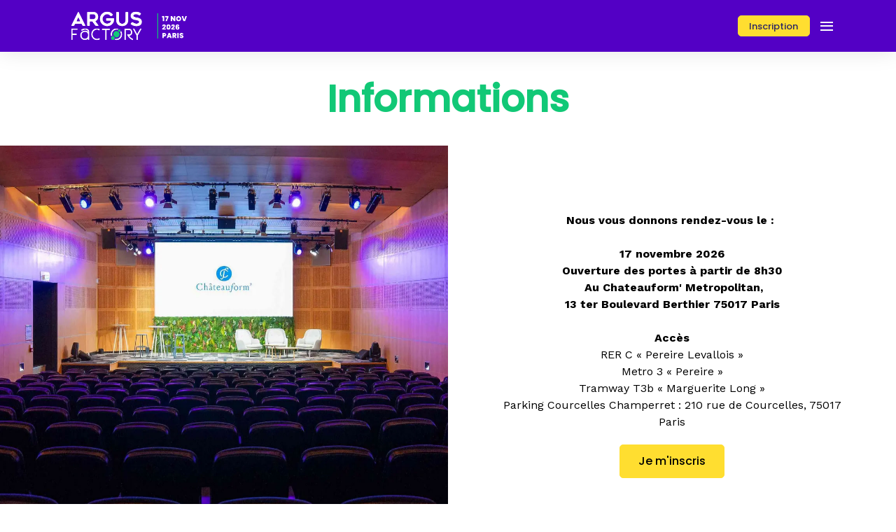

--- FILE ---
content_type: text/javascript
request_url: https://cms-assets.eventmaker.io/builds/grand-conference/assets-2ec71307e/map.js
body_size: 4292
content:
/*! For license information please see map.js.LICENSE.txt */
(self.webpackChunkeventmaker_cms_themes=self.webpackChunkeventmaker_cms_themes||[]).push([[163],{341:(e,t,o)=>{var r,n,i;"undefined"!=typeof window?window:o.g,n=[],void 0===(i="function"==typeof(r=function(){var e=function(t,o){"use strict";var r=Object.create(e.prototype),n=0,i=0,a=0,l=0,s=[],p=!0,c=window.requestAnimationFrame||window.webkitRequestAnimationFrame||window.mozRequestAnimationFrame||window.msRequestAnimationFrame||window.oRequestAnimationFrame||function(e){return setTimeout(e,1e3/60)},u=null,m=!1;try{var d=Object.defineProperty({},"passive",{get:function(){m=!0}});window.addEventListener("testPassive",null,d),window.removeEventListener("testPassive",null,d)}catch(e){}var f=window.cancelAnimationFrame||window.mozCancelAnimationFrame||clearTimeout,y=window.transformProp||function(){var e=document.createElement("div");if(null===e.style.transform){var t=["Webkit","Moz","ms"];for(var o in t)if(void 0!==e.style[t[o]+"Transform"])return t[o]+"Transform"}return"transform"}();function v(){if(3===r.options.breakpoints.length&&Array.isArray(r.options.breakpoints)){var e,t=!0,o=!0;if(r.options.breakpoints.forEach(function(r){"number"!=typeof r&&(o=!1),null!==e&&r<e&&(t=!1),e=r}),t&&o)return}r.options.breakpoints=[576,768,1201],console.warn("Rellax: You must pass an array of 3 numbers in ascending order to the breakpoints option. Defaults reverted")}r.options={speed:-2,verticalSpeed:null,horizontalSpeed:null,breakpoints:[576,768,1201],center:!1,wrapper:null,relativeToWrapper:!1,round:!0,vertical:!0,horizontal:!1,verticalScrollAxis:"y",horizontalScrollAxis:"x",callback:function(){}},o&&Object.keys(o).forEach(function(e){r.options[e]=o[e]}),o&&o.breakpoints&&v(),t||(t=".rellax");var b="string"==typeof t?document.querySelectorAll(t):[t];if(b.length>0){if(r.elems=b,r.options.wrapper&&!r.options.wrapper.nodeType){var w=document.querySelector(r.options.wrapper);if(!w)return void console.warn("Rellax: The wrapper you're trying to use doesn't exist.");r.options.wrapper=w}var h,g=function(e){var t=r.options.breakpoints;return e<t[0]?"xs":e>=t[0]&&e<t[1]?"sm":e>=t[1]&&e<t[2]?"md":"lg"},x=function(){for(var e=0;e<r.elems.length;e++){var t=A(r.elems[e]);s.push(t)}},T=function(){for(var e=0;e<s.length;e++)r.elems[e].style.cssText=s[e].style;s=[],i=window.innerHeight,l=window.innerWidth,h=g(l),k(),x(),S(),p&&(window.addEventListener("resize",T),p=!1,E())},A=function(e){var t,o=e.getAttribute("data-rellax-percentage"),n=e.getAttribute("data-rellax-speed"),a=e.getAttribute("data-rellax-xs-speed"),s=e.getAttribute("data-rellax-mobile-speed"),p=e.getAttribute("data-rellax-tablet-speed"),c=e.getAttribute("data-rellax-desktop-speed"),u=e.getAttribute("data-rellax-vertical-speed"),m=e.getAttribute("data-rellax-horizontal-speed"),d=e.getAttribute("data-rellax-vertical-scroll-axis"),f=e.getAttribute("data-rellax-horizontal-scroll-axis"),y=e.getAttribute("data-rellax-zindex")||0,v=e.getAttribute("data-rellax-min"),b=e.getAttribute("data-rellax-max"),w=e.getAttribute("data-rellax-min-x"),g=e.getAttribute("data-rellax-max-x"),x=e.getAttribute("data-rellax-min-y"),T=e.getAttribute("data-rellax-max-y"),A=!0;a||s||p||c?t={xs:a,sm:s,md:p,lg:c}:A=!1;var k=r.options.wrapper?r.options.wrapper.scrollTop:window.pageYOffset||document.documentElement.scrollTop||document.body.scrollTop;r.options.relativeToWrapper&&(k=(window.pageYOffset||document.documentElement.scrollTop||document.body.scrollTop)-r.options.wrapper.offsetTop);var O=r.options.vertical&&(o||r.options.center)?k:0,E=r.options.horizontal&&(o||r.options.center)?r.options.wrapper?r.options.wrapper.scrollLeft:window.pageXOffset||document.documentElement.scrollLeft||document.body.scrollLeft:0,S=O+e.getBoundingClientRect().top,L=e.clientHeight||e.offsetHeight||e.scrollHeight,_=E+e.getBoundingClientRect().left,Y=e.clientWidth||e.offsetWidth||e.scrollWidth,j=o||(O-S+i)/(L+i),R=o||(E-_+l)/(Y+l);r.options.center&&(R=.5,j=.5);var X=A&&null!==t[h]?Number(t[h]):n||r.options.speed,W=u||r.options.verticalSpeed,F=m||r.options.horizontalSpeed,P=d||r.options.verticalScrollAxis,q=f||r.options.horizontalScrollAxis,C=z(R,j,X,W,F),M=e.style.cssText,G="",$=/transform\s*:/i.exec(M);if($){var H=$.index,N=M.slice(H),B=N.indexOf(";");G=B?" "+N.slice(11,B).replace(/\s/g,""):" "+N.slice(11).replace(/\s/g,"")}return{baseX:C.x,baseY:C.y,top:S,left:_,height:L,width:Y,speed:X,verticalSpeed:W,horizontalSpeed:F,verticalScrollAxis:P,horizontalScrollAxis:q,style:M,transform:G,zindex:y,min:v,max:b,minX:w,maxX:g,minY:x,maxY:T}},k=function(){var e=n,t=a;if(n=r.options.wrapper?r.options.wrapper.scrollTop:(document.documentElement||document.body.parentNode||document.body).scrollTop||window.pageYOffset,a=r.options.wrapper?r.options.wrapper.scrollLeft:(document.documentElement||document.body.parentNode||document.body).scrollLeft||window.pageXOffset,r.options.relativeToWrapper){var o=(document.documentElement||document.body.parentNode||document.body).scrollTop||window.pageYOffset;n=o-r.options.wrapper.offsetTop}return!(e==n||!r.options.vertical)||!(t==a||!r.options.horizontal)},z=function(e,t,o,n,i){var a={},l=(i||o)*(100*(1-e)),s=(n||o)*(100*(1-t));return a.x=r.options.round?Math.round(l):Math.round(100*l)/100,a.y=r.options.round?Math.round(s):Math.round(100*s)/100,a},O=function(){window.removeEventListener("resize",O),window.removeEventListener("orientationchange",O),(r.options.wrapper&&!r.options.relativeToWrapper?r.options.wrapper:window).removeEventListener("scroll",O),(r.options.wrapper?r.options.wrapper:document).removeEventListener("touchmove",O),u=c(E)},E=function(){k()&&!1===p?(S(),u=c(E)):(u=null,window.addEventListener("resize",O),window.addEventListener("orientationchange",O),(r.options.wrapper&&!r.options.relativeToWrapper?r.options.wrapper:window).addEventListener("scroll",O,!!m&&{passive:!0}),(r.options.wrapper?r.options.wrapper:document).addEventListener("touchmove",O,!!m&&{passive:!0}))},S=function(){for(var e,t=0;t<r.elems.length;t++){var o=s[t].verticalScrollAxis.toLowerCase(),p=s[t].horizontalScrollAxis.toLowerCase(),c=-1!=o.indexOf("x")?n:0,u=-1!=o.indexOf("y")?n:0,m=-1!=p.indexOf("x")?a:0,d=(u+(-1!=p.indexOf("y")?a:0)-s[t].top+i)/(s[t].height+i),f=(c+m-s[t].left+l)/(s[t].width+l),v=(e=z(f,d,s[t].speed,s[t].verticalSpeed,s[t].horizontalSpeed)).y-s[t].baseY,b=e.x-s[t].baseX;null!==s[t].min&&(r.options.vertical&&!r.options.horizontal&&(v=v<=s[t].min?s[t].min:v),r.options.horizontal&&!r.options.vertical&&(b=b<=s[t].min?s[t].min:b)),null!=s[t].minY&&(v=v<=s[t].minY?s[t].minY:v),null!=s[t].minX&&(b=b<=s[t].minX?s[t].minX:b),null!==s[t].max&&(r.options.vertical&&!r.options.horizontal&&(v=v>=s[t].max?s[t].max:v),r.options.horizontal&&!r.options.vertical&&(b=b>=s[t].max?s[t].max:b)),null!=s[t].maxY&&(v=v>=s[t].maxY?s[t].maxY:v),null!=s[t].maxX&&(b=b>=s[t].maxX?s[t].maxX:b);var w=s[t].zindex,h="translate3d("+(r.options.horizontal?b:"0")+"px,"+(r.options.vertical?v:"0")+"px,"+w+"px) "+s[t].transform;r.elems[t].style[y]=h}r.options.callback(e)};return r.destroy=function(){for(var e=0;e<r.elems.length;e++)r.elems[e].style.cssText=s[e].style;p||(window.removeEventListener("resize",T),p=!0),f(u),u=null},T(),r.refresh=T,r}console.warn("Rellax: The elements you're trying to select don't exist.")};return e})?r.apply(t,n):r)||(e.exports=i)},540:(e,t,o)=>{"use strict";const r={zoom:14,scrollwheel:!1,styles:[{featureType:"administrative.country",elementType:"labels.text",stylers:[{lightness:"29"}]},{featureType:"administrative.province",elementType:"labels.text.fill",stylers:[{lightness:"-12"},{color:"#796340"}]},{featureType:"administrative.locality",elementType:"labels.text.fill",stylers:[{lightness:"15"},{saturation:"15"}]},{featureType:"landscape.man_made",elementType:"geometry",stylers:[{visibility:"on"},{color:"#fbf5ed"}]},{featureType:"landscape.natural",elementType:"geometry",stylers:[{visibility:"on"},{color:"#fbf5ed"}]},{featureType:"poi",elementType:"labels",stylers:[{visibility:"off"}]},{featureType:"poi.attraction",elementType:"all",stylers:[{visibility:"on"},{lightness:"30"},{saturation:"-41"},{gamma:"0.84"}]},{featureType:"poi.attraction",elementType:"labels",stylers:[{visibility:"on"}]},{featureType:"poi.business",elementType:"all",stylers:[{visibility:"off"}]},{featureType:"poi.business",elementType:"labels",stylers:[{visibility:"off"}]},{featureType:"poi.medical",elementType:"geometry",stylers:[{color:"#fbd3da"}]},{featureType:"poi.medical",elementType:"labels",stylers:[{visibility:"on"}]},{featureType:"poi.park",elementType:"geometry",stylers:[{color:"#b0e9ac"},{visibility:"on"}]},{featureType:"poi.park",elementType:"labels",stylers:[{visibility:"on"}]},{featureType:"poi.park",elementType:"labels.text.fill",stylers:[{hue:"#68ff00"},{lightness:"-24"},{gamma:"1.59"}]},{featureType:"poi.sports_complex",elementType:"all",stylers:[{visibility:"on"}]},{featureType:"poi.sports_complex",elementType:"geometry",stylers:[{saturation:"10"},{color:"#c3eb9a"}]},{featureType:"road",elementType:"geometry.stroke",stylers:[{visibility:"on"},{lightness:"30"},{color:"#e7ded6"}]},{featureType:"road",elementType:"labels",stylers:[{visibility:"on"},{saturation:"-39"},{lightness:"28"},{gamma:"0.86"}]},{featureType:"road.highway",elementType:"geometry.fill",stylers:[{color:"#ffe523"},{visibility:"on"}]},{featureType:"road.highway",elementType:"geometry.stroke",stylers:[{visibility:"on"},{saturation:"0"},{gamma:"1.44"},{color:"#fbc28b"}]},{featureType:"road.highway",elementType:"labels",stylers:[{visibility:"on"},{saturation:"-40"}]},{featureType:"road.arterial",elementType:"geometry",stylers:[{color:"#fed7a5"}]},{featureType:"road.arterial",elementType:"geometry.fill",stylers:[{visibility:"on"},{gamma:"1.54"},{color:"#fbe38b"}]},{featureType:"road.local",elementType:"geometry.fill",stylers:[{color:"#ffffff"},{visibility:"on"},{gamma:"2.62"},{lightness:"10"}]},{featureType:"road.local",elementType:"geometry.stroke",stylers:[{visibility:"on"},{weight:"0.50"},{gamma:"1.04"}]},{featureType:"transit.station.airport",elementType:"geometry.fill",stylers:[{color:"#dee3fb"}]},{featureType:"water",elementType:"geometry",stylers:[{saturation:"46"},{color:"#a4e1ff"}]}]};var n=o(341),i=o.n(n),a=o(799),l=o(198);function s(){var e,t,o="function"==typeof Symbol?Symbol:{},r=o.iterator||"@@iterator",n=o.toStringTag||"@@toStringTag";function i(o,r,n,i){var s=r&&r.prototype instanceof l?r:l,c=Object.create(s.prototype);return p(c,"_invoke",function(o,r,n){var i,l,s,p=0,c=n||[],u=!1,m={p:0,n:0,v:e,a:d,f:d.bind(e,4),d:function(t,o){return i=t,l=0,s=e,m.n=o,a}};function d(o,r){for(l=o,s=r,t=0;!u&&p&&!n&&t<c.length;t++){var n,i=c[t],d=m.p,f=i[2];o>3?(n=f===r)&&(s=i[(l=i[4])?5:(l=3,3)],i[4]=i[5]=e):i[0]<=d&&((n=o<2&&d<i[1])?(l=0,m.v=r,m.n=i[1]):d<f&&(n=o<3||i[0]>r||r>f)&&(i[4]=o,i[5]=r,m.n=f,l=0))}if(n||o>1)return a;throw u=!0,r}return function(n,c,f){if(p>1)throw TypeError("Generator is already running");for(u&&1===c&&d(c,f),l=c,s=f;(t=l<2?e:s)||!u;){i||(l?l<3?(l>1&&(m.n=-1),d(l,s)):m.n=s:m.v=s);try{if(p=2,i){if(l||(n="next"),t=i[n]){if(!(t=t.call(i,s)))throw TypeError("iterator result is not an object");if(!t.done)return t;s=t.value,l<2&&(l=0)}else 1===l&&(t=i.return)&&t.call(i),l<2&&(s=TypeError("The iterator does not provide a '"+n+"' method"),l=1);i=e}else if((t=(u=m.n<0)?s:o.call(r,m))!==a)break}catch(t){i=e,l=1,s=t}finally{p=1}}return{value:t,done:u}}}(o,n,i),!0),c}var a={};function l(){}function c(){}function u(){}t=Object.getPrototypeOf;var m=[][r]?t(t([][r]())):(p(t={},r,function(){return this}),t),d=u.prototype=l.prototype=Object.create(m);function f(e){return Object.setPrototypeOf?Object.setPrototypeOf(e,u):(e.__proto__=u,p(e,n,"GeneratorFunction")),e.prototype=Object.create(d),e}return c.prototype=u,p(d,"constructor",u),p(u,"constructor",c),c.displayName="GeneratorFunction",p(u,n,"GeneratorFunction"),p(d),p(d,n,"Generator"),p(d,r,function(){return this}),p(d,"toString",function(){return"[object Generator]"}),(s=function(){return{w:i,m:f}})()}function p(e,t,o,r){var n=Object.defineProperty;try{n({},"",{})}catch(e){n=0}p=function(e,t,o,r){function i(t,o){p(e,t,function(e){return this._invoke(t,o,e)})}t?n?n(e,t,{value:o,enumerable:!r,configurable:!r,writable:!r}):e[t]=o:(i("next",0),i("throw",1),i("return",2))},p(e,t,o,r)}function c(e,t,o,r,n,i,a){try{var l=e[i](a),s=l.value}catch(e){return void o(e)}l.done?t(s):Promise.resolve(s).then(r,n)}$(function(){var e,t=$("[data-section-type='map']"),n=t.attr("data-api-key"),p="https://maps.googleapis.com/maps/api/js?&key=".concat(n,"&callback=initMap");if(null!=n&&(t.offset().top<200?(0,l._)(p):$(document).on("scroll",function(){window.scrollY>t.offset().top-.8*window.innerHeight&&(0,l._)(p)})),window.initMap=function(){o.e(429).then(o.t.bind(o,828,23)).then(function(e){var t=e.default;$("[data-section-type='map'] .map_shortcode_wrapper").each(function(e){var o=$(this);setTimeout(function(){t.init({container:"#".concat(o.attr("id")),MapOptions:r})},500*e)})})},!(0,a.C)()&&$(".map-parallax").length){var u=new(i())(".map-parallax",{relativeToWrapper:!0,wrapper:".map-section",center:!0});(e=s().m(function e(){var t;return s().w(function(e){for(;;)switch(e.n){case 0:if("ResizeObserver"in window!=0){e.n=2;break}return e.n=1,o.e(564).then(o.bind(o,564));case 1:t=e.v,window.ResizeObserver=t.ResizeObserver;case 2:new ResizeObserver(function(){u.refresh()}).observe(document.querySelector("body"));case 3:return e.a(2)}},e)}),function(){var t=this,o=arguments;return new Promise(function(r,n){var i=e.apply(t,o);function a(e){c(i,r,n,a,l,"next",e)}function l(e){c(i,r,n,a,l,"throw",e)}a(void 0)})})()}})}}]);

--- FILE ---
content_type: text/javascript
request_url: https://cms-assets.eventmaker.io/builds/grand-conference/assets-2ec71307e/main.js
body_size: 96864
content:
/*! For license information please see main.js.LICENSE.txt */
(()=>{var t,e,i,n,a={131:()=>{var t=document.getElementById("reject-exhibitor-guest");if(t&&window.localStorageAvailable){var e=$("#submit-contact-details-modal").attr("data-timing-event"),i=JSON.parse(localStorage.getItem("exhibitor_guest_rejected_ids"))||[];t.checked=i.includes(t.value),t.checked||setTimeout(function(){$("#submit-contact-details-modal").modal()},e),t.addEventListener("change",function(){var e=t.value;if(t.checked)i.push(e);else{var n=i.indexOf(e);-1!==n&&i.splice(n)}localStorage.setItem("exhibitor_guest_rejected_ids",JSON.stringify(Array.from(new Set(i))))})}},135:()=>{function t(t){var e=t.substring(0,4),i=t.substring(5,7)-1,n=t.substring(8,10);return new Date(e,i,n)}function e(e){var i=$(e),n="2050-01-01T00:00:00.000Z",a="1900-01-01T00:00:00.000Z",o="fr";void 0!==i.attr("data-max-date")&&""!==i.attr("data-max-date")&&(n=i.attr("data-max-date")),void 0!==i.attr("data-min-date")&&""!==i.attr("data-min-date")&&(a=i.attr("data-min-date")),void 0!==i.attr("data-locale")&&""!==i.attr("data-locale")&&(o=i.attr("data-locale"));var s=i.datepicker({showOn:i.attr("data-showon"),changeMonth:!0,changeYear:!0,yearRange:"1900:2050",maxDate:t(n),minDate:t(a),buttonText:"<i class='fa-regular fa-calendar'></i>",altField:i.siblings(".alternate-date"),altFormat:"yy-mm-dd"});$.datepicker.setDefaults($.datepicker.regional[o]),s.on("change",function(t){$(t.target).datepicker("option","altField").trigger("change")})}function i(t){var e,i,n,o=$(t).data("locale"),s=$.datepicker.regional[o].dateFormat,r=(e=s,i=t.value,n=$.datepicker.parseDate(e,i),$.datepicker.formatDate(a,n)),l="NaN/NaN/NaN"===r?"":r;$(t).closest(".form-group").find(".hidden-universal-date").val(l)}function n(t){var e,i,n,o=$(t).closest(".form-group").find(".form-datepicker"),s=o.data("locale"),r=$.datepicker.regional[s].dateFormat,l=(e=r,i=t.value,n=$.datepicker.parseDate(a,i),$.datepicker.formatDate(e,n));o.val(l)}$.datepicker.regional.fr={closeText:"Fermer",prevText:"Précédent",nextText:"Suivant",currentText:"Aujourd'hui",monthNames:["janvier","février","mars","avril","mai","juin","juillet","août","septembre","octobre","novembre","décembre"],monthNamesShort:["janv.","févr.","mars","avr.","mai","juin","juil.","août","sept.","oct.","nov.","déc."],dayNames:["dimanche","lundi","mardi","mercredi","jeudi","vendredi","samedi"],dayNamesShort:["dim.","lun.","mar.","mer.","jeu.","ven.","sam."],dayNamesMin:["D","L","M","M","J","V","S"],weekHeader:"Sem.",dateFormat:"dd/mm/yy",firstDay:1,isRTL:!1,showMonthAfterYear:!1,yearSuffix:""},$.datepicker.regional.ru={closeText:"близко",prevText:"Nредыдущий",nextText:"Cледующий",currentText:"Сегодня",monthNames:["январь","февраль","март","апрель","май","июнь","июль","август","сентябрь","октябрь","ноябрь","декабрь"],monthNamesShort:["янв.","февр.","март","апр.","май","июнь","июль","авг.","сент.","окт.","ноябрь","дек."],dayNames:["Воскресенье","Понедельник","Вторник","Среда","Четверг","Пятница","Суббота"],dayNamesShort:["ВСК","ПНД","ВТР","СРД","ЧТВ","ПТН","СБТ"],dayNamesMin:["B","П","B","C","Ч","П","C"],weekHeader:"Неделя",dateFormat:"dd/mm/yy",firstDay:1,isRTL:!1,showMonthAfterYear:!1,yearSuffix:""},$.datepicker.regional.es={closeText:"Cerrar",prevText:"&#x3C;Ant",nextText:"Sig&#x3E;",currentText:"Hoy",monthNames:["enero","febrero","marzo","abril","mayo","junio","julio","agosto","septiembre","octubre","noviembre","diciembre"],monthNamesShort:["ene","feb","mar","abr","may","jun","jul","ago","sep","oct","nov","dic"],dayNames:["domingo","lunes","martes","miércoles","jueves","viernes","sábado"],dayNamesShort:["dom","lun","mar","mié","jue","vie","sáb"],dayNamesMin:["D","L","M","X","J","V","S"],weekHeader:"Sm",dateFormat:"dd/mm/yy",firstDay:1,isRTL:!1,showMonthAfterYear:!1,yearSuffix:""},$.datepicker.regional.it={closeText:"Chiudi",prevText:"&#x3C;Prec",nextText:"Succ&#x3E;",currentText:"Oggi",monthNames:["Gennaio","Febbraio","Marzo","Aprile","Maggio","Giugno","Luglio","Agosto","Settembre","Ottobre","Novembre","Dicembre"],monthNamesShort:["Gen","Feb","Mar","Apr","Mag","Giu","Lug","Ago","Set","Ott","Nov","Dic"],dayNames:["Domenica","Lunedì","Martedì","Mercoledì","Giovedì","Venerdì","Sabato"],dayNamesShort:["Dom","Lun","Mar","Mer","Gio","Ven","Sab"],dayNamesMin:["Do","Lu","Ma","Me","Gi","Ve","Sa"],weekHeader:"Sm",dateFormat:"dd/mm/yy",firstDay:1,isRTL:!1,showMonthAfterYear:!1,yearSuffix:""},$.datepicker.regional.de={closeText:"Schließen",prevText:"&#x3C;Zurück",nextText:"Vor&#x3E;",currentText:"Heute",monthNames:["Januar","Februar","März","April","Mai","Juni","Juli","August","September","Oktober","November","Dezember"],monthNamesShort:["Jan","Feb","Mär","Apr","Mai","Jun","Jul","Aug","Sep","Okt","Nov","Dez"],dayNames:["Sonntag","Montag","Dienstag","Mittwoch","Donnerstag","Freitag","Samstag"],dayNamesShort:["So","Mo","Di","Mi","Do","Fr","Sa"],dayNamesMin:["So","Mo","Di","Mi","Do","Fr","Sa"],weekHeader:"KW",dateFormat:"dd/mm/yy",firstDay:1,isRTL:!1,showMonthAfterYear:!1,yearSuffix:""},$.datepicker.regional.pt={closeText:"Fechar",prevText:"Anterior",nextText:"Seguinte",currentText:"Hoje",monthNames:["Janeiro","Fevereiro","Março","Abril","Maio","Junho","Julho","Agosto","Setembro","Outubro","Novembro","Dezembro"],monthNamesShort:["Jan","Fev","Mar","Abr","Mai","Jun","Jul","Ago","Set","Out","Nov","Dez"],dayNames:["Domingo","Segunda-feira","Terça-feira","Quarta-feira","Quinta-feira","Sexta-feira","Sábado"],dayNamesShort:["Dom","Seg","Ter","Qua","Qui","Sex","Sáb"],dayNamesMin:["Dom","Seg","Ter","Qua","Qui","Sex","Sáb"],weekHeader:"Sem",dateFormat:"dd/mm/yy",firstDay:1,isRTL:!1,showMonthAfterYear:!1,yearSuffix:""},$.datepicker.regional.pl={closeText:"Zamknij",prevText:"&#x3C;Poprzedni",nextText:"Następny&#x3E;",currentText:"Dziś",monthNames:["Styczeń","Luty","Marzec","Kwiecień","Maj","Czerwiec","Lipiec","Sierpień","Wrzesień","Październik","Listopad","Grudzień"],monthNamesShort:["Sty","Lu","Mar","Kw","Maj","Cze","Lip","Sie","Wrz","Pa","Lis","Gru"],dayNames:["Niedziela","Poniedziałek","Wtorek","Środa","Czwartek","Piątek","Sobota"],dayNamesShort:["Nie","Pn","Wt","Śr","Czw","Pt","So"],dayNamesMin:["N","Pn","Wt","Śr","Cz","Pt","So"],weekHeader:"Tydz",dateFormat:"dd/mm/yy",firstDay:1,isRTL:!1,showMonthAfterYear:!1,yearSuffix:""},$.datepicker.regional.cs={closeText:"Zavřít",prevText:"&#x3C;Dříve",nextText:"Později&#x3E;",currentText:"Nyní",monthNames:["leden","únor","březen","duben","květen","červen","červenec","srpen","září","říjen","listopad","prosinec"],monthNamesShort:["led","úno","bře","dub","kvě","čer","čvc","srp","zář","říj","lis","pro"],dayNames:["neděle","pondělí","úterý","středa","čtvrtek","pátek","sobota"],dayNamesShort:["ne","po","út","st","čt","pá","so"],dayNamesMin:["ne","po","út","st","čt","pá","so"],weekHeader:"Týd",dateFormat:"dd/mm/yy",firstDay:1,isRTL:!1,showMonthAfterYear:!1,yearSuffix:""},$.datepicker.regional.zh={closeText:"关闭",prevText:"&#x3C;上月",nextText:"下月&#x3E;",currentText:"今天",monthNames:["一月","二月","三月","四月","五月","六月","七月","八月","九月","十月","十一月","十二月"],monthNamesShort:["一月","二月","三月","四月","五月","六月","七月","八月","九月","十月","十一月","十二月"],dayNames:["星期日","星期一","星期二","星期三","星期四","星期五","星期六"],dayNamesShort:["周日","周一","周二","周三","周四","周五","周六"],dayNamesMin:["日","一","二","三","四","五","六"],weekHeader:"周",dateFormat:"dd/mm/yy",firstDay:1,isRTL:!1,showMonthAfterYear:!0,yearSuffix:"年"},$.datepicker.regional.tr={closeText:"Kapat",prevText:"Geri",nextText:"Ileri",currentText:"Bugün",monthNames:["Ocak","Şubat","Mart","Nisan","Mayıs","Haziran","Temmuz","Ağustos","Eylül","Ekim","Kasım","Aralık"],monthNamesShort:["Oca","Şub","Mar","Nis","May","Haz","Tem","Ağu","Eyl","Eki","Kas","Ara"],dayNames:["Pazar","Pazartesi","Salı","Çarşamba","Perşembe","Cuma","Cumartesi"],dayNamesShort:["Pzr","Pzt","Sal","Çrş","Prş","Cum","Cts"],dayNamesMin:["Pz","Pt","Sa","Ça","Pe","Cu","Ct"],weekHeader:"Hf",dateFormat:"dd/mm/yy",firstDay:1,isRTL:!1,showMonthAfterYear:!1,yearSuffix:""},$.datepicker.regional.ja={closeText:"閉じる",prevText:"&#x3c;前",nextText:"次&#x3e;",currentText:"今日",monthNames:["1月","2月","3月","4月","5月","6月","7月","8月","9月","10月","11月","12月"],monthNamesShort:["1月","2月","3月","4月","5月","6月","7月","8月","9月","10月","11月","12月"],dayNames:["日曜日","月曜日","火曜日","水曜日","木曜日","金曜日","土曜日"],dayNamesShort:["日","月","火","水","木","金","土"],dayNamesMin:["日","月","火","水","木","金","土"],weekHeader:"週",dateFormat:"dd/mm/yy",firstDay:0,isRTL:!1,showMonthAfterYear:!0,yearSuffix:"年"},$.datepicker.regional.da={closeText:"Luk",prevText:"&#x3C;Forrige",nextText:"Næste&#x3E;",currentText:"I dag",monthNames:["Januar","Februar","Marts","April","Maj","Juni","Juli","August","September","Oktober","November","December"],monthNamesShort:["Jan","Feb","Mar","Apr","Maj","Jun","Jul","Aug","Sep","Okt","Nov","Dec"],dayNames:["Søndag","Mandag","Tirsdag","Onsdag","Torsdag","Fredag","Lørdag"],dayNamesShort:["Søn","Man","Tir","Ons","Tor","Fre","Lør"],dayNamesMin:["Sø","Ma","Ti","On","To","Fr","Lø"],weekHeader:"Uge",dateFormat:"dd-mm-yy",firstDay:1,isRTL:!1,showMonthAfterYear:!1,yearSuffix:""},$.datepicker.regional.fi={closeText:"Sulje",prevText:"&#xAB;Edellinen",nextText:"Seuraava&#xBB;",currentText:"Tänään",monthNames:["Tammikuu","Helmikuu","Maaliskuu","Huhtikuu","Toukokuu","Kesäkuu","Heinäkuu","Elokuu","Syyskuu","Lokakuu","Marraskuu","Joulukuu"],monthNamesShort:["Tammi","Helmi","Maalis","Huhti","Touko","Kesä","Heinä","Elo","Syys","Loka","Marras","Joulu"],dayNamesShort:["Su","Ma","Ti","Ke","To","Pe","La"],dayNames:["Sunnuntai","Maanantai","Tiistai","Keskiviikko","Torstai","Perjantai","Lauantai"],dayNamesMin:["Su","Ma","Ti","Ke","To","Pe","La"],weekHeader:"Vk",dateFormat:"d.m.yy",firstDay:1,isRTL:!1,showMonthAfterYear:!1,yearSuffix:""},$.datepicker.regional.ko={closeText:"닫기",prevText:"이전달",nextText:"다음달",currentText:"오늘",monthNames:["1월","2월","3월","4월","5월","6월","7월","8월","9월","10월","11월","12월"],monthNamesShort:["1월","2월","3월","4월","5월","6월","7월","8월","9월","10월","11월","12월"],dayNames:["일요일","월요일","화요일","수요일","목요일","금요일","토요일"],dayNamesShort:["일","월","화","수","목","금","토"],dayNamesMin:["일","월","화","수","목","금","토"],weekHeader:"주",dateFormat:"yy. m. d.",firstDay:0,isRTL:!1,showMonthAfterYear:!0,yearSuffix:"년"},$.datepicker.regional.ms={closeText:"Tutup",prevText:"&#x3C;Sebelum",nextText:"Selepas&#x3E;",currentText:"hari ini",monthNames:["Januari","Februari","Mac","April","Mei","Jun","Julai","Ogos","September","Oktober","November","Disember"],monthNamesShort:["Jan","Feb","Mac","Apr","Mei","Jun","Jul","Ogo","Sep","Okt","Nov","Dis"],dayNames:["Ahad","Isnin","Selasa","Rabu","Khamis","Jumaat","Sabtu"],dayNamesShort:["Aha","Isn","Sel","Rab","kha","Jum","Sab"],dayNamesMin:["Ah","Is","Se","Ra","Kh","Ju","Sa"],weekHeader:"Mg",dateFormat:"dd/mm/yy",firstDay:0,isRTL:!1,showMonthAfterYear:!1,yearSuffix:""},$.datepicker.regional.nl={closeText:"Sluiten",prevText:"←",nextText:"→",currentText:"Vandaag",monthNames:["januari","februari","maart","april","mei","juni","juli","augustus","september","oktober","november","december"],monthNamesShort:["jan","feb","mrt","apr","mei","jun","jul","aug","sep","okt","nov","dec"],dayNames:["zondag","maandag","dinsdag","woensdag","donderdag","vrijdag","zaterdag"],dayNamesShort:["zon","maa","din","woe","don","vri","zat"],dayNamesMin:["zo","ma","di","wo","do","vr","za"],weekHeader:"Wk",dateFormat:"dd-mm-yy",firstDay:1,isRTL:!1,showMonthAfterYear:!1,yearSuffix:""},$.datepicker.regional.no={closeText:"Lukk",prevText:"&#xAB;Forrige",nextText:"Neste&#xBB;",currentText:"I dag",monthNames:["januar","februar","mars","april","mai","juni","juli","august","september","oktober","november","desember"],monthNamesShort:["jan","feb","mar","apr","mai","jun","jul","aug","sep","okt","nov","des"],dayNamesShort:["søn","man","tir","ons","tor","fre","lør"],dayNames:["søndag","mandag","tirsdag","onsdag","torsdag","fredag","lørdag"],dayNamesMin:["sø","ma","ti","on","to","fr","lø"],weekHeader:"Uke",dateFormat:"dd.mm.yy",firstDay:1,isRTL:!1,showMonthAfterYear:!1,yearSuffix:""},$.datepicker.regional.sv={closeText:"Stäng",prevText:"&#xAB;Förra",nextText:"Nästa&#xBB;",currentText:"Idag",monthNames:["januari","februari","mars","april","maj","juni","juli","augusti","september","oktober","november","december"],monthNamesShort:["jan.","feb.","mars","apr.","maj","juni","juli","aug.","sep.","okt.","nov.","dec."],dayNamesShort:["sön","mån","tis","ons","tor","fre","lör"],dayNames:["söndag","måndag","tisdag","onsdag","torsdag","fredag","lördag"],dayNamesMin:["sö","må","ti","on","to","fr","lö"],weekHeader:"Ve",dateFormat:"yy-mm-dd",firstDay:1,isRTL:!1,showMonthAfterYear:!1,yearSuffix:""},$.datepicker.regional.th={closeText:"ปิด",prevText:"&#xAB;&#xA0;ย้อน",nextText:"ถัดไป&#xA0;&#xBB;",currentText:"วันนี้",monthNames:["มกราคม","กุมภาพันธ์","มีนาคม","เมษายน","พฤษภาคม","มิถุนายน","กรกฎาคม","สิงหาคม","กันยายน","ตุลาคม","พฤศจิกายน","ธันวาคม"],monthNamesShort:["ม.ค.","ก.พ.","มี.ค.","เม.ย.","พ.ค.","มิ.ย.","ก.ค.","ส.ค.","ก.ย.","ต.ค.","พ.ย.","ธ.ค."],dayNames:["อาทิตย์","จันทร์","อังคาร","พุธ","พฤหัสบดี","ศุกร์","เสาร์"],dayNamesShort:["อา.","จ.","อ.","พ.","พฤ.","ศ.","ส."],dayNamesMin:["อา.","จ.","อ.","พ.","พฤ.","ศ.","ส."],weekHeader:"Wk",dateFormat:"dd/mm/yy",firstDay:0,isRTL:!1,showMonthAfterYear:!1,yearSuffix:""},$.datepicker.regional.hu={closeText:"Bezár",prevText:"Vissza",nextText:"Előre",currentText:"Ma",monthNames:["Január","Február","Március","Április","Május","Június","Július","Augusztus","Szeptember","Október","November","December"],monthNamesShort:["Jan","Feb","Már","Ápr","Máj","Jún","Júl","Aug","Szep","Okt","Nov","Dec"],dayNames:["Vasárnap","Hétfő","Kedd","Szerda","Csütörtök","Péntek","Szombat"],dayNamesShort:["Vas","Hét","Ked","Sze","Csü","Pén","Szo"],dayNamesMin:["V","H","K","Sze","Cs","P","Szo"],weekHeader:"Hét",dateFormat:"yy.mm.dd.",firstDay:1,isRTL:!1,showMonthAfterYear:!0,yearSuffix:""},$.datepicker.regional.ro={closeText:"Închide",prevText:"&#xAB; Luna precedentă",nextText:"Luna următoare &#xBB;",currentText:"Azi",monthNames:["Ianuarie","Februarie","Martie","Aprilie","Mai","Iunie","Iulie","August","Septembrie","Octombrie","Noiembrie","Decembrie"],monthNamesShort:["Ian","Feb","Mar","Apr","Mai","Iun","Iul","Aug","Sep","Oct","Nov","Dec"],dayNames:["Duminică","Luni","Marţi","Miercuri","Joi","Vineri","Sâmbătă"],dayNamesShort:["Dum","Lun","Mar","Mie","Joi","Vin","Sâm"],dayNamesMin:["Du","Lu","Ma","Mi","Jo","Vi","Sâ"],weekHeader:"Săpt",dateFormat:"dd.mm.yy",firstDay:1,isRTL:!1,showMonthAfterYear:!1,yearSuffix:""},$.datepicker.regional.sk={closeText:"Zavrieť",prevText:"&#x3C;Predchádzajúci",nextText:"Nasledujúci&#x3E;",currentText:"Dnes",monthNames:["január","február","marec","apríl","máj","jún","júl","august","september","október","november","december"],monthNamesShort:["Jan","Feb","Mar","Apr","Máj","Jún","Júl","Aug","Sep","Okt","Nov","Dec"],dayNames:["nedeľa","pondelok","utorok","streda","štvrtok","piatok","sobota"],dayNamesShort:["Ned","Pon","Uto","Str","Štv","Pia","Sob"],dayNamesMin:["Ne","Po","Ut","St","Št","Pia","So"],weekHeader:"Ty",dateFormat:"dd.mm.yy",firstDay:1,isRTL:!1,showMonthAfterYear:!1,yearSuffix:""},$.datepicker.regional.lv={closeText:"Aizvērt",prevText:"Iepr.",nextText:"Nāk.",currentText:"Šodien",monthNames:["Janvāris","Februāris","Marts","Aprīlis","Maijs","Jūnijs","Jūlijs","Augusts","Septembris","Oktobris","Novembris","Decembris"],monthNamesShort:["Jan","Feb","Mar","Apr","Mai","Jūn","Jūl","Aug","Sep","Okt","Nov","Dec"],dayNames:["svētdiena","pirmdiena","otrdiena","trešdiena","ceturtdiena","piektdiena","sestdiena"],dayNamesShort:["svt","prm","otr","tre","ctr","pkt","sst"],dayNamesMin:["Sv","Pr","Ot","Tr","Ct","Pk","Ss"],weekHeader:"Ned.",dateFormat:"dd.mm.yy",firstDay:1,isRTL:!1,showMonthAfterYear:!1,yearSuffix:""},$.datepicker.regional.lt={closeText:"Uždaryti",prevText:"Atgal",nextText:"Pirmyn",currentText:"Šiandien",monthNames:["Sausis","Vasaris","Kovas","Balandis","Gegužė","Birželis","Liepa","Rugpjūtis","Rugsėjis","Spalis","Lapkritis","Gruodis"],monthNamesShort:["Sau","Vas","Kov","Bal","Geg","Bir","Lie","Rugp","Rugs","Spa","Lap","Gru"],dayNames:["sekmadienis","pirmadienis","antradienis","trečiadienis","ketvirtadienis","penktadienis","šeštadienis"],dayNamesShort:["sek","pir","ant","tre","ket","pen","šeš"],dayNamesMin:["Se","Pr","An","Tr","Ke","Pe","Še"],weekHeader:"SAV",dateFormat:"yy-mm-dd",firstDay:1,isRTL:!1,showMonthAfterYear:!0,yearSuffix:""},$.datepicker.regional.sl={closeText:"Zapri",prevText:"Prejšnji",nextText:"Naslednji",currentText:"Trenutni",monthNames:["Januar","Februar","Marec","April","Maj","Junij","Julij","Avgust","September","Oktober","November","December"],monthNamesShort:["Jan","Feb","Mar","Apr","Maj","Jun","Jul","Avg","Sep","Okt","Nov","Dec"],dayNames:["Nedelja","Ponedeljek","Torek","Sreda","Četrtek","Petek","Sobota"],dayNamesShort:["Ned","Pon","Tor","Sre","Čet","Pet","Sob"],dayNamesMin:["Ne","Po","To","Sr","Če","Pe","So"],weekHeader:"Teden",dateFormat:"dd.mm.yy",firstDay:1,isRTL:!1,showMonthAfterYear:!1,yearSuffix:""},$.datepicker.regional.sr={closeText:"Затвори",prevText:"Претходна",nextText:"Следећи",currentText:"Данас",monthNames:["Јануар","Фебруар","Март","Април","Мај","Јун","Јул","Август","Септембар","Октобар","Новембар","Децембар"],monthNamesShort:["Јан","Феб","Мар","Апр","Мај","Јун","Јул","Авг","Сеп","Окт","Нов","Дец"],dayNames:["Недеља","Понедељак","Уторак","Среда","Четвртак","Петак","Субота"],dayNamesShort:["Нед","Пон","Уто","Сре","Чет","Пет","Суб"],dayNamesMin:["Не","По","Ут","Ср","Че","Пе","Су"],weekHeader:"Сед",dateFormat:"dd.mm.yy",firstDay:1,isRTL:!1,showMonthAfterYear:!1,yearSuffix:""},$.datepicker.regional.uk={closeText:"Закрити",prevText:"Попередній",nextText:"найближчий",currentText:"Сьогодні",monthNames:["Січень","Лютий","Березень","Квітень","Травень","Червень","Липень","Серпень","Вересень","Жовтень","Листопад","Грудень"],monthNamesShort:["Січ","Лют","Бер","Кві","Тра","Чер","Лип","Сер","Вер","Жов","Лис","Гру"],dayNames:["неділя","понеділок","вівторок","середа","четвер","п’ятниця","субота"],dayNamesShort:["нед","пнд","вів","срд","чтв","птн","сбт"],dayNamesMin:["Нд","Пн","Вт","Ср","Чт","Пт","Сб"],weekHeader:"Тиж",dateFormat:"dd.mm.yy",firstDay:1,isRTL:!1,showMonthAfterYear:!1,yearSuffix:""};var a="yy/mm/dd";$(function(){$(".form-datepicker").each(function(){e(this)}),$(document).on("click",".add-linked-guest",function(t){$(t.target).prev("[id*=linked-person]").find(".form-datepicker").each(function(t,i){e(i)})}),$(".hidden-universal-date").each(function(t,e){""!==e.value&&n(e)}),$(".registration-form").on("submit",function(){$(".form-datepicker").each(function(){i(this)})})})},137:function(t){var e,i;e="undefined"!=typeof window?window:this,i=function(){function t(){}let e=t.prototype;return e.on=function(t,e){if(!t||!e)return this;let i=this._events=this._events||{},n=i[t]=i[t]||[];return n.includes(e)||n.push(e),this},e.once=function(t,e){if(!t||!e)return this;this.on(t,e);let i=this._onceEvents=this._onceEvents||{};return(i[t]=i[t]||{})[e]=!0,this},e.off=function(t,e){let i=this._events&&this._events[t];if(!i||!i.length)return this;let n=i.indexOf(e);return-1!=n&&i.splice(n,1),this},e.emitEvent=function(t,e){let i=this._events&&this._events[t];if(!i||!i.length)return this;i=i.slice(0),e=e||[];let n=this._onceEvents&&this._onceEvents[t];for(let a of i)n&&n[a]&&(this.off(t,a),delete n[a]),a.apply(this,e);return this},e.allOff=function(){return delete this._events,delete this._onceEvents,this},t},t.exports?t.exports=i():e.EvEmitter=i()},139:(t,e,i)=>{var n,a,o;!function(){"use strict";a=[i(669),i(883)],n=function(t){var e=0,i=Array.prototype.hasOwnProperty,n=Array.prototype.slice;return t.cleanData=function(e){return function(i){var n,a,o;for(o=0;null!=(a=i[o]);o++)(n=t._data(a,"events"))&&n.remove&&t(a).triggerHandler("remove");e(i)}}(t.cleanData),t.widget=function(e,i,n){var a,o,s,r={},l=e.split(".")[0];if("__proto__"===(e=e.split(".")[1])||"constructor"===e)return t.error("Invalid widget name: "+e);var c=l+"-"+e;return n||(n=i,i=t.Widget),Array.isArray(n)&&(n=t.extend.apply(null,[{}].concat(n))),t.expr.pseudos[c.toLowerCase()]=function(e){return!!t.data(e,c)},t[l]=t[l]||{},a=t[l][e],o=t[l][e]=function(t,e){if(!this||!this._createWidget)return new o(t,e);arguments.length&&this._createWidget(t,e)},t.extend(o,a,{version:n.version,_proto:t.extend({},n),_childConstructors:[]}),(s=new i).options=t.widget.extend({},s.options),t.each(n,function(t,e){r[t]="function"==typeof e?function(){function n(){return i.prototype[t].apply(this,arguments)}function a(e){return i.prototype[t].apply(this,e)}return function(){var t,i=this._super,o=this._superApply;return this._super=n,this._superApply=a,t=e.apply(this,arguments),this._super=i,this._superApply=o,t}}():e}),o.prototype=t.widget.extend(s,{widgetEventPrefix:a&&s.widgetEventPrefix||e},r,{constructor:o,namespace:l,widgetName:e,widgetFullName:c}),a?(t.each(a._childConstructors,function(e,i){var n=i.prototype;t.widget(n.namespace+"."+n.widgetName,o,i._proto)}),delete a._childConstructors):i._childConstructors.push(o),t.widget.bridge(e,o),o},t.widget.extend=function(e){for(var a,o,s=n.call(arguments,1),r=0,l=s.length;r<l;r++)for(a in s[r])o=s[r][a],i.call(s[r],a)&&void 0!==o&&(t.isPlainObject(o)?e[a]=t.isPlainObject(e[a])?t.widget.extend({},e[a],o):t.widget.extend({},o):e[a]=o);return e},t.widget.bridge=function(e,i){var a=i.prototype.widgetFullName||e;t.fn[e]=function(o){var s="string"==typeof o,r=n.call(arguments,1),l=this;return s?this.length||"instance"!==o?this.each(function(){var i,n=t.data(this,a);return"instance"===o?(l=n,!1):n?"function"!=typeof n[o]||"_"===o.charAt(0)?t.error("no such method '"+o+"' for "+e+" widget instance"):(i=n[o].apply(n,r))!==n&&void 0!==i?(l=i&&i.jquery?l.pushStack(i.get()):i,!1):void 0:t.error("cannot call methods on "+e+" prior to initialization; attempted to call method '"+o+"'")}):l=void 0:(r.length&&(o=t.widget.extend.apply(null,[o].concat(r))),this.each(function(){var e=t.data(this,a);e?(e.option(o||{}),e._init&&e._init()):t.data(this,a,new i(o,this))})),l}},t.Widget=function(){},t.Widget._childConstructors=[],t.Widget.prototype={widgetName:"widget",widgetEventPrefix:"",defaultElement:"<div>",options:{classes:{},disabled:!1,create:null},_createWidget:function(i,n){n=t(n||this.defaultElement||this)[0],this.element=t(n),this.uuid=e++,this.eventNamespace="."+this.widgetName+this.uuid,this.bindings=t(),this.hoverable=t(),this.focusable=t(),this.classesElementLookup={},n!==this&&(t.data(n,this.widgetFullName,this),this._on(!0,this.element,{remove:function(t){t.target===n&&this.destroy()}}),this.document=t(n.style?n.ownerDocument:n.document||n),this.window=t(this.document[0].defaultView||this.document[0].parentWindow)),this.options=t.widget.extend({},this.options,this._getCreateOptions(),i),this._create(),this.options.disabled&&this._setOptionDisabled(this.options.disabled),this._trigger("create",null,this._getCreateEventData()),this._init()},_getCreateOptions:function(){return{}},_getCreateEventData:t.noop,_create:t.noop,_init:t.noop,destroy:function(){var e=this;this._destroy(),t.each(this.classesElementLookup,function(t,i){e._removeClass(i,t)}),this.element.off(this.eventNamespace).removeData(this.widgetFullName),this.widget().off(this.eventNamespace).removeAttr("aria-disabled"),this.bindings.off(this.eventNamespace)},_destroy:t.noop,widget:function(){return this.element},option:function(e,i){var n,a,o,s=e;if(0===arguments.length)return t.widget.extend({},this.options);if("string"==typeof e)if(s={},n=e.split("."),e=n.shift(),n.length){for(a=s[e]=t.widget.extend({},this.options[e]),o=0;o<n.length-1;o++)a[n[o]]=a[n[o]]||{},a=a[n[o]];if(e=n.pop(),1===arguments.length)return void 0===a[e]?null:a[e];a[e]=i}else{if(1===arguments.length)return void 0===this.options[e]?null:this.options[e];s[e]=i}return this._setOptions(s),this},_setOptions:function(t){var e;for(e in t)this._setOption(e,t[e]);return this},_setOption:function(t,e){return"classes"===t&&this._setOptionClasses(e),this.options[t]=e,"disabled"===t&&this._setOptionDisabled(e),this},_setOptionClasses:function(e){var i,n,a;for(i in e)a=this.classesElementLookup[i],e[i]!==this.options.classes[i]&&a&&a.length&&(n=t(a.get()),this._removeClass(a,i),n.addClass(this._classes({element:n,keys:i,classes:e,add:!0})))},_setOptionDisabled:function(t){this._toggleClass(this.widget(),this.widgetFullName+"-disabled",null,!!t),t&&(this._removeClass(this.hoverable,null,"ui-state-hover"),this._removeClass(this.focusable,null,"ui-state-focus"))},enable:function(){return this._setOptions({disabled:!1})},disable:function(){return this._setOptions({disabled:!0})},_classes:function(e){var i=[],n=this;function a(){var i=[];e.element.each(function(e,a){t.map(n.classesElementLookup,function(t){return t}).some(function(t){return t.is(a)})||i.push(a)}),n._on(t(i),{remove:"_untrackClassesElement"})}function o(o,s){var r,l;for(l=0;l<o.length;l++)r=n.classesElementLookup[o[l]]||t(),e.add?(a(),r=t(t.uniqueSort(r.get().concat(e.element.get())))):r=t(r.not(e.element).get()),n.classesElementLookup[o[l]]=r,i.push(o[l]),s&&e.classes[o[l]]&&i.push(e.classes[o[l]])}return(e=t.extend({element:this.element,classes:this.options.classes||{}},e)).keys&&o(e.keys.match(/\S+/g)||[],!0),e.extra&&o(e.extra.match(/\S+/g)||[]),i.join(" ")},_untrackClassesElement:function(e){var i=this;t.each(i.classesElementLookup,function(n,a){-1!==t.inArray(e.target,a)&&(i.classesElementLookup[n]=t(a.not(e.target).get()))}),this._off(t(e.target))},_removeClass:function(t,e,i){return this._toggleClass(t,e,i,!1)},_addClass:function(t,e,i){return this._toggleClass(t,e,i,!0)},_toggleClass:function(t,e,i,n){n="boolean"==typeof n?n:i;var a="string"==typeof t||null===t,o={extra:a?e:i,keys:a?t:e,element:a?this.element:t,add:n};return o.element.toggleClass(this._classes(o),n),this},_on:function(e,i,n){var a,o=this;"boolean"!=typeof e&&(n=i,i=e,e=!1),n?(i=a=t(i),this.bindings=this.bindings.add(i)):(n=i,i=this.element,a=this.widget()),t.each(n,function(n,s){function r(){if(e||!0!==o.options.disabled&&!t(this).hasClass("ui-state-disabled"))return("string"==typeof s?o[s]:s).apply(o,arguments)}"string"!=typeof s&&(r.guid=s.guid=s.guid||r.guid||t.guid++);var l=n.match(/^([\w:-]*)\s*(.*)$/),c=l[1]+o.eventNamespace,d=l[2];d?a.on(c,d,r):i.on(c,r)})},_off:function(e,i){i=(i||"").split(" ").join(this.eventNamespace+" ")+this.eventNamespace,e.off(i),this.bindings=t(this.bindings.not(e).get()),this.focusable=t(this.focusable.not(e).get()),this.hoverable=t(this.hoverable.not(e).get())},_delay:function(t,e){function i(){return("string"==typeof t?n[t]:t).apply(n,arguments)}var n=this;return setTimeout(i,e||0)},_hoverable:function(e){this.hoverable=this.hoverable.add(e),this._on(e,{mouseenter:function(e){this._addClass(t(e.currentTarget),null,"ui-state-hover")},mouseleave:function(e){this._removeClass(t(e.currentTarget),null,"ui-state-hover")}})},_focusable:function(e){this.focusable=this.focusable.add(e),this._on(e,{focusin:function(e){this._addClass(t(e.currentTarget),null,"ui-state-focus")},focusout:function(e){this._removeClass(t(e.currentTarget),null,"ui-state-focus")}})},_trigger:function(e,i,n){var a,o,s=this.options[e];if(n=n||{},(i=t.Event(i)).type=(e===this.widgetEventPrefix?e:this.widgetEventPrefix+e).toLowerCase(),i.target=this.element[0],o=i.originalEvent)for(a in o)a in i||(i[a]=o[a]);return this.element.trigger(i,n),!("function"==typeof s&&!1===s.apply(this.element[0],[i].concat(n))||i.isDefaultPrevented())}},t.each({show:"fadeIn",hide:"fadeOut"},function(e,i){t.Widget.prototype["_"+e]=function(n,a,o){var s;"string"==typeof a&&(a={effect:a});var r=a?!0===a||"number"==typeof a?i:a.effect||i:e;"number"==typeof(a=a||{})?a={duration:a}:!0===a&&(a={}),s=!t.isEmptyObject(a),a.complete=o,a.delay&&n.delay(a.delay),s&&t.effects&&t.effects.effect[r]?n[e](a):r!==e&&n[r]?n[r](a.duration,a.easing,o):n.queue(function(i){t(this)[e](),o&&o.call(n[0]),i()})}}),t.widget},void 0===(o="function"==typeof n?n.apply(e,a):n)||(t.exports=o)}()},144:function(t){t.exports=function(){"use strict";const t="undefined"!=typeof window,e=t&&!("onscroll"in window)||"undefined"!=typeof navigator&&/(gle|ing|ro)bot|crawl|spider/i.test(navigator.userAgent),i=t&&window.devicePixelRatio>1,n={elements_selector:".lazy",container:e||t?document:null,threshold:300,thresholds:null,data_src:"src",data_srcset:"srcset",data_sizes:"sizes",data_bg:"bg",data_bg_hidpi:"bg-hidpi",data_bg_multi:"bg-multi",data_bg_multi_hidpi:"bg-multi-hidpi",data_bg_set:"bg-set",data_poster:"poster",class_applied:"applied",class_loading:"loading",class_loaded:"loaded",class_error:"error",class_entered:"entered",class_exited:"exited",unobserve_completed:!0,unobserve_entered:!1,cancel_on_exit:!0,callback_enter:null,callback_exit:null,callback_applied:null,callback_loading:null,callback_loaded:null,callback_error:null,callback_finish:null,callback_cancel:null,use_native:!1,restore_on_error:!1},a=t=>Object.assign({},n,t),o=function(t,e){let i;const n="LazyLoad::Initialized",a=new t(e);try{i=new CustomEvent(n,{detail:{instance:a}})}catch(t){i=document.createEvent("CustomEvent"),i.initCustomEvent(n,!1,!1,{instance:a})}window.dispatchEvent(i)},s="src",r="srcset",l="sizes",c="poster",d="llOriginalAttrs",u="data",h="loading",p="loaded",f="applied",m="error",g="native",v="data-",y="ll-status",b=(t,e)=>t.getAttribute(v+e),k=t=>b(t,y),w=(t,e)=>((t,e,i)=>{const n=v+e;null!==i?t.setAttribute(n,i):t.removeAttribute(n)})(t,y,e),_=t=>w(t,null),S=t=>null===k(t),x=t=>k(t)===g,$=[h,p,f,m],C=(t,e,i,n)=>{t&&"function"==typeof t&&(void 0===n?void 0===i?t(e):t(e,i):t(e,i,n))},T=(e,i)=>{t&&""!==i&&e.classList.add(i)},D=(e,i)=>{t&&""!==i&&e.classList.remove(i)},M=t=>t.llTempImage,E=(t,e)=>{if(!e)return;const i=e._observer;i&&i.unobserve(t)},I=(t,e)=>{t&&(t.loadingCount+=e)},P=(t,e)=>{t&&(t.toLoadCount=e)},O=t=>{let e=[];for(let i,n=0;i=t.children[n];n+=1)"SOURCE"===i.tagName&&e.push(i);return e},N=(t,e)=>{const i=t.parentNode;i&&"PICTURE"===i.tagName&&O(i).forEach(e)},j=(t,e)=>{O(t).forEach(e)},A=[s],L=[s,c],F=[s,r,l],R=[u],z=t=>!!t[d],B=t=>t[d],H=t=>delete t[d],V=(t,e)=>{if(z(t))return;const i={};e.forEach(e=>{i[e]=t.getAttribute(e)}),t[d]=i},W=(t,e)=>{if(!z(t))return;const i=B(t);e.forEach(e=>{((t,e,i)=>{i?t.setAttribute(e,i):t.removeAttribute(e)})(t,e,i[e])})},q=(t,e,i)=>{T(t,e.class_applied),w(t,f),i&&(e.unobserve_completed&&E(t,e),C(e.callback_applied,t,i))},Y=(t,e,i)=>{T(t,e.class_loading),w(t,h),i&&(I(i,1),C(e.callback_loading,t,i))},U=(t,e,i)=>{i&&t.setAttribute(e,i)},K=(t,e)=>{U(t,l,b(t,e.data_sizes)),U(t,r,b(t,e.data_srcset)),U(t,s,b(t,e.data_src))},G={IMG:(t,e)=>{N(t,t=>{V(t,F),K(t,e)}),V(t,F),K(t,e)},IFRAME:(t,e)=>{V(t,A),U(t,s,b(t,e.data_src))},VIDEO:(t,e)=>{j(t,t=>{V(t,A),U(t,s,b(t,e.data_src))}),V(t,L),U(t,c,b(t,e.data_poster)),U(t,s,b(t,e.data_src)),t.load()},OBJECT:(t,e)=>{V(t,R),U(t,u,b(t,e.data_src))}},J=["IMG","IFRAME","VIDEO","OBJECT"],X=(t,e)=>{!e||(t=>t.loadingCount>0)(e)||(t=>t.toLoadCount>0)(e)||C(t.callback_finish,e)},Q=(t,e,i)=>{t.addEventListener(e,i),t.llEvLisnrs[e]=i},Z=(t,e,i)=>{t.removeEventListener(e,i)},tt=t=>!!t.llEvLisnrs,et=t=>{if(!tt(t))return;const e=t.llEvLisnrs;for(let i in e){const n=e[i];Z(t,i,n)}delete t.llEvLisnrs},it=(t,e,i)=>{(t=>{delete t.llTempImage})(t),I(i,-1),(t=>{t&&(t.toLoadCount-=1)})(i),D(t,e.class_loading),e.unobserve_completed&&E(t,i)},nt=(t,e,i)=>{const n=M(t)||t;tt(n)||((t,e,i)=>{tt(t)||(t.llEvLisnrs={});const n="VIDEO"===t.tagName?"loadeddata":"load";Q(t,n,e),Q(t,"error",i)})(n,a=>{((t,e,i,n)=>{const a=x(e);it(e,i,n),T(e,i.class_loaded),w(e,p),C(i.callback_loaded,e,n),a||X(i,n)})(0,t,e,i),et(n)},a=>{((t,e,i,n)=>{const a=x(e);it(e,i,n),T(e,i.class_error),w(e,m),C(i.callback_error,e,n),i.restore_on_error&&W(e,F),a||X(i,n)})(0,t,e,i),et(n)})},at=(t,e,n)=>{(t=>J.indexOf(t.tagName)>-1)(t)?((t,e,i)=>{nt(t,e,i),((t,e,i)=>{const n=G[t.tagName];n&&(n(t,e),Y(t,e,i))})(t,e,i)})(t,e,n):((t,e,n)=>{(t=>{t.llTempImage=document.createElement("IMG")})(t),nt(t,e,n),(t=>{z(t)||(t[d]={backgroundImage:t.style.backgroundImage})})(t),((t,e,n)=>{const a=b(t,e.data_bg),o=b(t,e.data_bg_hidpi),r=i&&o?o:a;r&&(t.style.backgroundImage=`url("${r}")`,M(t).setAttribute(s,r),Y(t,e,n))})(t,e,n),((t,e,n)=>{const a=b(t,e.data_bg_multi),o=b(t,e.data_bg_multi_hidpi),s=i&&o?o:a;s&&(t.style.backgroundImage=s,q(t,e,n))})(t,e,n),((t,e,i)=>{const n=b(t,e.data_bg_set);if(!n)return;let a=n.split("|").map(t=>`image-set(${t})`);t.style.backgroundImage=a.join(),q(t,e,i)})(t,e,n)})(t,e,n)},ot=t=>{t.removeAttribute(s),t.removeAttribute(r),t.removeAttribute(l)},st=t=>{N(t,t=>{W(t,F)}),W(t,F)},rt={IMG:st,IFRAME:t=>{W(t,A)},VIDEO:t=>{j(t,t=>{W(t,A)}),W(t,L),t.load()},OBJECT:t=>{W(t,R)}},lt=(t,e)=>{(t=>{const e=rt[t.tagName];e?e(t):(t=>{if(!z(t))return;const e=B(t);t.style.backgroundImage=e.backgroundImage})(t)})(t),((t,e)=>{S(t)||x(t)||(D(t,e.class_entered),D(t,e.class_exited),D(t,e.class_applied),D(t,e.class_loading),D(t,e.class_loaded),D(t,e.class_error))})(t,e),_(t),H(t)},ct=["IMG","IFRAME","VIDEO"],dt=t=>t.use_native&&"loading"in HTMLImageElement.prototype,ut=(t,e,i)=>{t.forEach(t=>(t=>t.isIntersecting||t.intersectionRatio>0)(t)?((t,e,i,n)=>{const a=(t=>$.indexOf(k(t))>=0)(t);w(t,"entered"),T(t,i.class_entered),D(t,i.class_exited),((t,e,i)=>{e.unobserve_entered&&E(t,i)})(t,i,n),C(i.callback_enter,t,e,n),a||at(t,i,n)})(t.target,t,e,i):((t,e,i,n)=>{S(t)||(T(t,i.class_exited),((t,e,i,n)=>{i.cancel_on_exit&&(t=>k(t)===h)(t)&&"IMG"===t.tagName&&(et(t),(t=>{N(t,t=>{ot(t)}),ot(t)})(t),st(t),D(t,i.class_loading),I(n,-1),_(t),C(i.callback_cancel,t,e,n))})(t,e,i,n),C(i.callback_exit,t,e,n))})(t.target,t,e,i))},ht=t=>Array.prototype.slice.call(t),pt=t=>t.container.querySelectorAll(t.elements_selector),ft=t=>(t=>k(t)===m)(t),mt=(t,e)=>(t=>ht(t).filter(S))(t||pt(e)),gt=function(e,i){const n=a(e);this._settings=n,this.loadingCount=0,((t,e)=>{dt(t)||(e._observer=new IntersectionObserver(i=>{ut(i,t,e)},(t=>({root:t.container===document?null:t.container,rootMargin:t.thresholds||t.threshold+"px"}))(t)))})(n,this),((e,i)=>{t&&(i._onlineHandler=()=>{((t,e)=>{var i;(i=pt(t),ht(i).filter(ft)).forEach(e=>{D(e,t.class_error),_(e)}),e.update()})(e,i)},window.addEventListener("online",i._onlineHandler))})(n,this),this.update(i)};return gt.prototype={update:function(t){const i=this._settings,n=mt(t,i);var a,o;P(this,n.length),e?this.loadAll(n):dt(i)?((t,e,i)=>{t.forEach(t=>{-1!==ct.indexOf(t.tagName)&&((t,e,i)=>{t.setAttribute("loading","lazy"),nt(t,e,i),((t,e)=>{const i=G[t.tagName];i&&i(t,e)})(t,e),w(t,g)})(t,e,i)}),P(i,0)})(n,i,this):(o=n,(t=>{t.disconnect()})(a=this._observer),((t,e)=>{e.forEach(e=>{t.observe(e)})})(a,o))},destroy:function(){this._observer&&this._observer.disconnect(),t&&window.removeEventListener("online",this._onlineHandler),pt(this._settings).forEach(t=>{H(t)}),delete this._observer,delete this._settings,delete this._onlineHandler,delete this.loadingCount,delete this.toLoadCount},loadAll:function(t){const e=this._settings;mt(t,e).forEach(t=>{E(t,this),at(t,e,this)})},restoreAll:function(){const t=this._settings;pt(t).forEach(e=>{lt(e,t)})}},gt.load=(t,e)=>{const i=a(e);at(t,i)},gt.resetStatus=t=>{_(t)},t&&((t,e)=>{if(e)if(e.length)for(let i,n=0;i=e[n];n+=1)o(t,i);else o(t,e)})(gt,window.lazyLoadOptions),gt}()},198:(t,e,i)=>{"use strict";function n(t,e,i,a){var o;if(void 0===a&&(o=!0),0===$('script[src="'.concat(t,'"]')).length)if(!e||$(e).length>0){var s=document.createElement("script"),r=document.getElementsByTagName("body")[0];s.src=t,i&&s.addEventListener("load",function(t){i(null,t)},!1),r.appendChild(s)}else o&&$(document).on("click",".add-linked-guest",function(a){$(".add-linked-guest").off(a),n(t,e,i,!1)});else i&&(!e||$(e).length>0)&&i(null,null)}function a(t,e){var i=arguments.length>2&&void 0!==arguments[2]?arguments[2]:"append";if(!e||$(e).length>0){var n=document.createElement("link"),a=document.getElementsByTagName("head")[0];if(n.href=t,n.rel="stylesheet","prepend"===i){var o=a.getElementsByTagName("link")[0];o?a.insertBefore(n,o):a.prepend(n)}else a.appendChild(n)}}i.d(e,{_:()=>n,v:()=>a})},249:()=>{var t=document.getElementById("iframe_edit");t&&t.addEventListener("load",function(){var e,i=t.dataset.guestCategoryId,n=document.querySelector("form.form-ajax-submit"),a=document.getElementById("edit-modal-".concat(i)),o=n.querySelector("#invitation_email_configuration_logo"),s=n.querySelector("#img-preview"),r=n.querySelectorAll("input, textarea"),l=t.contentDocument||t.contentWindow.document,c=l.querySelector("[data-logo]"),d=a.dataset.currentLocale,u=d===a.dataset.defaultLocale,h=[];u||(e="_translations_".concat(d),r.forEach(function(t){if(t.id&&t.id.includes("_translations_")){var e=t.id.substring(0,t.id.indexOf("_translations_"));h.includes(e)||h.push(e)}})),o.onchange=function(){var t=new FileReader;t.onload=function(t){c&&(c.src=t.target.result),s&&(s.src=t.target.result)},t.readAsDataURL(this.files[0])},r.forEach(function(t){var i=t.id,n=i.replace("invitation_email_configuration_","data-");t.addEventListener("input",function(){if(u||!h.includes(i)||i.includes(e)){n=n.replace(e,"");var a=l.querySelector("[".concat(n,"]"));if(a){var o=t.value.replace(/\n/g,"<br>");a.innerHTML=o}}})})},!0)},299:(t,e,i)=>{var n,a,o;!function(){"use strict";a=[i(669),i(883)],void 0===(o="function"==typeof(n=function(t){return t.fn.scrollParent=function(e){var i=this.css("position"),n="absolute"===i,a=e?/(auto|scroll|hidden)/:/(auto|scroll)/,o=this.parents().filter(function(){var e=t(this);return(!n||"static"!==e.css("position"))&&a.test(e.css("overflow")+e.css("overflow-y")+e.css("overflow-x"))}).eq(0);return"fixed"!==i&&o.length?o:t(this[0].ownerDocument||document)}})?n.apply(e,a):n)||(t.exports=o)}()},336:(t,e,i)=>{var n,a,o;!function(){"use strict";a=[i(669),i(883)],n=function(t){return t.ui.plugin={add:function(e,i,n){var a,o=t.ui[e].prototype;for(a in n)o.plugins[a]=o.plugins[a]||[],o.plugins[a].push([i,n[a]])},call:function(t,e,i,n){var a,o=t.plugins[e];if(o&&(n||t.element[0].parentNode&&11!==t.element[0].parentNode.nodeType))for(a=0;a<o.length;a++)t.options[o[a][0]]&&o[a][1].apply(t.element,i)}}},void 0===(o="function"==typeof n?n.apply(e,a):n)||(t.exports=o)}()},347:()=>{document.getElementsByTagName("html")[0].classList.contains("layout-embed")&&(window.iFrameResizer={readyCallback:function(){window.parentIFrame.getPageInfo(function(t){var e,i=t.scrollTop,n=t.iframeHeight,a=t.offsetTop,o=t.clientHeight,s=Math.max(i-a,0),r=Math.max(a+n-.5*o,0),l=Math.min(s,r);r>i&&(e=l,document.querySelector(":root").style.setProperty("--parent-scroll-position","".concat(e,"px")))})}})},371:()=>{$(document).ready(function(){var t=new window.eventmaker.TimeConflictChecker({extraElementsSelector:".registration-session-info",onConflict:function(t,i,a,s,r){"restrictive"!==a||s||e(t),(s?o:n)(t,r)},onNoMoreConflict:function(t,e){"restrictive"===e&&i(t),a(t)}});$(document).on("click",".accesspoint-register",function(){var e=this.parentElement;t.addEvent(e)}),$(document).on("click",".accesspoint-unregister",function(){var e=this.parentElement;t.removeEvent(e)});var e=function(t){t.querySelector("a").classList.add("disabled")},i=function(t){t.querySelector("a").classList.remove("disabled")},n=function(t,e){var i=document.createElement("span");i.style.marginLeft="10px",i.classList.add("in-conflict-warning-icon"),t.appendChild(i),e(i)},a=function(t){var e=t.querySelector(".in-conflict-warning-icon");e.parentElement.removeChild(e)},o=function(t,e){a(t),n(t,e)}})},411:()=>{document.documentElement.lang=function(){var t=document.documentElement.lang;$("#guest_locale").length>0?t=$("#guest_locale").val():void 0!==t&&""!==t||(t=$(".current-website-locale").text().trim());return t}()},425:()=>{$(function(){$(".search-form label.btn [type=checkbox]").on("change",function(){var t=$(this),e=$(this).closest("label.btn");t.prop("checked")?e.addClass("active"):e.removeClass("active")}),$(".guest-products-list").each(function(){var t=$(this);t.find(".btn-search").on("click",function(){t.find(".custom-filter select").each(function(){var e=$(this).attr("id"),i=$(this).val();$(this).attr("disabled",!i),t.find("#input-".concat(e)).prop("disabled",!i)})})})})},431:(t,e,i)=>{var n,a,o;!function(){"use strict";a=[i(669),i(883),i(897)],n=function(t){var e;function i(t){for(var e,i;t.length&&t[0]!==document;){if(("absolute"===(e=t.css("position"))||"relative"===e||"fixed"===e)&&(i=parseInt(t.css("zIndex"),10),!isNaN(i)&&0!==i))return i;t=t.parent()}return 0}function n(){this._curInst=null,this._keyEvent=!1,this._disabledInputs=[],this._datepickerShowing=!1,this._inDialog=!1,this._mainDivId="ui-datepicker-div",this._inlineClass="ui-datepicker-inline",this._appendClass="ui-datepicker-append",this._triggerClass="ui-datepicker-trigger",this._dialogClass="ui-datepicker-dialog",this._disableClass="ui-datepicker-disabled",this._unselectableClass="ui-datepicker-unselectable",this._currentClass="ui-datepicker-current-day",this._dayOverClass="ui-datepicker-days-cell-over",this.regional=[],this.regional[""]={closeText:"Done",prevText:"Prev",nextText:"Next",currentText:"Today",monthNames:["January","February","March","April","May","June","July","August","September","October","November","December"],monthNamesShort:["Jan","Feb","Mar","Apr","May","Jun","Jul","Aug","Sep","Oct","Nov","Dec"],dayNames:["Sunday","Monday","Tuesday","Wednesday","Thursday","Friday","Saturday"],dayNamesShort:["Sun","Mon","Tue","Wed","Thu","Fri","Sat"],dayNamesMin:["Su","Mo","Tu","We","Th","Fr","Sa"],weekHeader:"Wk",dateFormat:"mm/dd/yy",firstDay:0,isRTL:!1,showMonthAfterYear:!1,yearSuffix:"",selectMonthLabel:"Select month",selectYearLabel:"Select year"},this._defaults={showOn:"focus",showAnim:"fadeIn",showOptions:{},defaultDate:null,appendText:"",buttonText:"...",buttonImage:"",buttonImageOnly:!1,hideIfNoPrevNext:!1,navigationAsDateFormat:!1,gotoCurrent:!1,changeMonth:!1,changeYear:!1,yearRange:"c-10:c+10",showOtherMonths:!1,selectOtherMonths:!1,showWeek:!1,calculateWeek:this.iso8601Week,shortYearCutoff:"+10",minDate:null,maxDate:null,duration:"fast",beforeShowDay:null,beforeShow:null,onSelect:null,onChangeMonthYear:null,onClose:null,onUpdateDatepicker:null,numberOfMonths:1,showCurrentAtPos:0,stepMonths:1,stepBigMonths:12,altField:"",altFormat:"",constrainInput:!0,showButtonPanel:!1,autoSize:!1,disabled:!1},t.extend(this._defaults,this.regional[""]),this.regional.en=t.extend(!0,{},this.regional[""]),this.regional["en-US"]=t.extend(!0,{},this.regional.en),this.dpDiv=a(t("<div id='"+this._mainDivId+"' class='ui-datepicker ui-widget ui-widget-content ui-helper-clearfix ui-corner-all'></div>"))}function a(e){var i="button, .ui-datepicker-prev, .ui-datepicker-next, .ui-datepicker-calendar td a";return e.on("mouseout",i,function(){t(this).removeClass("ui-state-hover"),-1!==this.className.indexOf("ui-datepicker-prev")&&t(this).removeClass("ui-datepicker-prev-hover"),-1!==this.className.indexOf("ui-datepicker-next")&&t(this).removeClass("ui-datepicker-next-hover")}).on("mouseover",i,o)}function o(){t.datepicker._isDisabledDatepicker(e.inline?e.dpDiv.parent()[0]:e.input[0])||(t(this).parents(".ui-datepicker-calendar").find("a").removeClass("ui-state-hover"),t(this).addClass("ui-state-hover"),-1!==this.className.indexOf("ui-datepicker-prev")&&t(this).addClass("ui-datepicker-prev-hover"),-1!==this.className.indexOf("ui-datepicker-next")&&t(this).addClass("ui-datepicker-next-hover"))}function s(e,i){for(var n in t.extend(e,i),i)null==i[n]&&(e[n]=i[n]);return e}return t.extend(t.ui,{datepicker:{version:"1.14.1"}}),t.extend(n.prototype,{markerClassName:"hasDatepicker",maxRows:4,_widgetDatepicker:function(){return this.dpDiv},setDefaults:function(t){return s(this._defaults,t||{}),this},_attachDatepicker:function(e,i){var n,a,o;a="div"===(n=e.nodeName.toLowerCase())||"span"===n,e.id||(this.uuid+=1,e.id="dp"+this.uuid),(o=this._newInst(t(e),a)).settings=t.extend({},i||{}),"input"===n?this._connectDatepicker(e,o):a&&this._inlineDatepicker(e,o)},_newInst:function(e,i){return{id:e[0].id.replace(/([^A-Za-z0-9_\-])/g,"\\\\$1"),input:e,selectedDay:0,selectedMonth:0,selectedYear:0,drawMonth:0,drawYear:0,inline:i,dpDiv:i?a(t("<div class='"+this._inlineClass+" ui-datepicker ui-widget ui-widget-content ui-helper-clearfix ui-corner-all'></div>")):this.dpDiv}},_connectDatepicker:function(e,i){var n=t(e);i.append=t([]),i.trigger=t([]),n.hasClass(this.markerClassName)||(this._attachments(n,i),n.addClass(this.markerClassName).on("keydown",this._doKeyDown).on("keypress",this._doKeyPress).on("keyup",this._doKeyUp),this._autoSize(i),t.data(e,"datepicker",i),i.settings.disabled&&this._disableDatepicker(e))},_attachments:function(e,i){var n,a,o,s=this._get(i,"appendText"),r=this._get(i,"isRTL");i.append&&i.append.remove(),s&&(i.append=t("<span>").addClass(this._appendClass).text(s),e[r?"before":"after"](i.append)),e.off("focus",this._showDatepicker),i.trigger&&i.trigger.remove(),"focus"!==(n=this._get(i,"showOn"))&&"both"!==n||e.on("focus",this._showDatepicker),"button"!==n&&"both"!==n||(a=this._get(i,"buttonText"),o=this._get(i,"buttonImage"),this._get(i,"buttonImageOnly")?i.trigger=t("<img>").addClass(this._triggerClass).attr({src:o,alt:a,title:a}):(i.trigger=t("<button type='button'>").addClass(this._triggerClass),o?i.trigger.html(t("<img>").attr({src:o,alt:a,title:a})):i.trigger.text(a)),e[r?"before":"after"](i.trigger),i.trigger.on("click",function(){return t.datepicker._datepickerShowing&&t.datepicker._lastInput===e[0]?t.datepicker._hideDatepicker():t.datepicker._datepickerShowing&&t.datepicker._lastInput!==e[0]?(t.datepicker._hideDatepicker(),t.datepicker._showDatepicker(e[0])):t.datepicker._showDatepicker(e[0]),!1}))},_autoSize:function(t){if(this._get(t,"autoSize")&&!t.inline){var e,i,n,a,o=new Date(2009,11,20),s=this._get(t,"dateFormat");s.match(/[DM]/)&&(e=function(t){for(i=0,n=0,a=0;a<t.length;a++)t[a].length>i&&(i=t[a].length,n=a);return n},o.setMonth(e(this._get(t,s.match(/MM/)?"monthNames":"monthNamesShort"))),o.setDate(e(this._get(t,s.match(/DD/)?"dayNames":"dayNamesShort"))+20-o.getDay())),t.input.attr("size",this._formatDate(t,o).length)}},_inlineDatepicker:function(e,i){var n=t(e);n.hasClass(this.markerClassName)||(n.addClass(this.markerClassName).append(i.dpDiv),t.data(e,"datepicker",i),this._setDate(i,this._getDefaultDate(i),!0),this._updateDatepicker(i),this._updateAlternate(i),i.settings.disabled&&this._disableDatepicker(e),i.dpDiv.css("display","block"))},_dialogDatepicker:function(e,i,n,a,o){var r,l,c,d,u,h=this._dialogInst;return h||(this.uuid+=1,r="dp"+this.uuid,this._dialogInput=t("<input type='text' id='"+r+"' style='position: absolute; top: -100px; width: 0px;'/>"),this._dialogInput.on("keydown",this._doKeyDown),t("body").append(this._dialogInput),(h=this._dialogInst=this._newInst(this._dialogInput,!1)).settings={},t.data(this._dialogInput[0],"datepicker",h)),s(h.settings,a||{}),i=i&&i.constructor===Date?this._formatDate(h,i):i,this._dialogInput.val(i),this._pos=o?o.length?o:[o.pageX,o.pageY]:null,this._pos||(l=document.documentElement.clientWidth,c=document.documentElement.clientHeight,d=document.documentElement.scrollLeft||document.body.scrollLeft,u=document.documentElement.scrollTop||document.body.scrollTop,this._pos=[l/2-100+d,c/2-150+u]),this._dialogInput.css("left",this._pos[0]+20+"px").css("top",this._pos[1]+"px"),h.settings.onSelect=n,this._inDialog=!0,this.dpDiv.addClass(this._dialogClass),this._showDatepicker(this._dialogInput[0]),t.blockUI&&t.blockUI(this.dpDiv),t.data(this._dialogInput[0],"datepicker",h),this},_destroyDatepicker:function(i){var n,a=t(i),o=t.data(i,"datepicker");a.hasClass(this.markerClassName)&&(n=i.nodeName.toLowerCase(),t.removeData(i,"datepicker"),"input"===n?(o.append.remove(),o.trigger.remove(),a.removeClass(this.markerClassName).off("focus",this._showDatepicker).off("keydown",this._doKeyDown).off("keypress",this._doKeyPress).off("keyup",this._doKeyUp)):"div"!==n&&"span"!==n||a.removeClass(this.markerClassName).empty(),t.datepicker._hideDatepicker(),e===o&&(e=null,this._curInst=null))},_enableDatepicker:function(e){var i,n,a=t(e),o=t.data(e,"datepicker");a.hasClass(this.markerClassName)&&("input"===(i=e.nodeName.toLowerCase())?(e.disabled=!1,o.trigger.filter("button").each(function(){this.disabled=!1}).end().filter("img").css({opacity:"1.0",cursor:""})):"div"!==i&&"span"!==i||((n=a.children("."+this._inlineClass)).children().removeClass("ui-state-disabled"),n.find("select.ui-datepicker-month, select.ui-datepicker-year").prop("disabled",!1)),this._disabledInputs=t.map(this._disabledInputs,function(t){return t===e?null:t}))},_disableDatepicker:function(e){var i,n,a=t(e),o=t.data(e,"datepicker");a.hasClass(this.markerClassName)&&("input"===(i=e.nodeName.toLowerCase())?(e.disabled=!0,o.trigger.filter("button").each(function(){this.disabled=!0}).end().filter("img").css({opacity:"0.5",cursor:"default"})):"div"!==i&&"span"!==i||((n=a.children("."+this._inlineClass)).children().addClass("ui-state-disabled"),n.find("select.ui-datepicker-month, select.ui-datepicker-year").prop("disabled",!0)),this._disabledInputs=t.map(this._disabledInputs,function(t){return t===e?null:t}),this._disabledInputs[this._disabledInputs.length]=e)},_isDisabledDatepicker:function(t){if(!t)return!1;for(var e=0;e<this._disabledInputs.length;e++)if(this._disabledInputs[e]===t)return!0;return!1},_getInst:function(e){try{return t.data(e,"datepicker")}catch(t){throw"Missing instance data for this datepicker"}},_optionDatepicker:function(e,i,n){var a,o,r,l,c=this._getInst(e);if(2===arguments.length&&"string"==typeof i)return"defaults"===i?t.extend({},t.datepicker._defaults):c?"all"===i?t.extend({},c.settings):this._get(c,i):null;a=i||{},"string"==typeof i&&((a={})[i]=n),c&&(this._curInst===c&&this._hideDatepicker(),o=this._getDateDatepicker(e,!0),r=this._getMinMaxDate(c,"min"),l=this._getMinMaxDate(c,"max"),s(c.settings,a),null!==r&&void 0!==a.dateFormat&&void 0===a.minDate&&(c.settings.minDate=this._formatDate(c,r)),null!==l&&void 0!==a.dateFormat&&void 0===a.maxDate&&(c.settings.maxDate=this._formatDate(c,l)),"disabled"in a&&(a.disabled?this._disableDatepicker(e):this._enableDatepicker(e)),this._attachments(t(e),c),this._autoSize(c),this._setDate(c,o),this._updateAlternate(c),this._updateDatepicker(c))},_changeDatepicker:function(t,e,i){this._optionDatepicker(t,e,i)},_refreshDatepicker:function(t){var e=this._getInst(t);e&&this._updateDatepicker(e)},_setDateDatepicker:function(t,e){var i=this._getInst(t);i&&(this._setDate(i,e),this._updateDatepicker(i),this._updateAlternate(i))},_getDateDatepicker:function(t,e){var i=this._getInst(t);return i&&!i.inline&&this._setDateFromField(i,e),i?this._getDate(i):null},_doKeyDown:function(e){var i,n,a,o=t.datepicker._getInst(e.target),s=!0,r=o.dpDiv.is(".ui-datepicker-rtl");if(o._keyEvent=!0,t.datepicker._datepickerShowing)switch(e.keyCode){case 9:t.datepicker._hideDatepicker(),s=!1;break;case 13:return(a=t("td."+t.datepicker._dayOverClass+":not(."+t.datepicker._currentClass+")",o.dpDiv))[0]&&t.datepicker._selectDay(e.target,o.selectedMonth,o.selectedYear,a[0]),(i=t.datepicker._get(o,"onSelect"))?(n=t.datepicker._formatDate(o),i.apply(o.input?o.input[0]:null,[n,o])):t.datepicker._hideDatepicker(),!1;case 27:t.datepicker._hideDatepicker();break;case 33:t.datepicker._adjustDate(e.target,e.ctrlKey?-t.datepicker._get(o,"stepBigMonths"):-t.datepicker._get(o,"stepMonths"),"M");break;case 34:t.datepicker._adjustDate(e.target,e.ctrlKey?+t.datepicker._get(o,"stepBigMonths"):+t.datepicker._get(o,"stepMonths"),"M");break;case 35:(e.ctrlKey||e.metaKey)&&t.datepicker._clearDate(e.target),s=e.ctrlKey||e.metaKey;break;case 36:(e.ctrlKey||e.metaKey)&&t.datepicker._gotoToday(e.target),s=e.ctrlKey||e.metaKey;break;case 37:(e.ctrlKey||e.metaKey)&&t.datepicker._adjustDate(e.target,r?1:-1,"D"),s=e.ctrlKey||e.metaKey,e.originalEvent.altKey&&t.datepicker._adjustDate(e.target,e.ctrlKey?-t.datepicker._get(o,"stepBigMonths"):-t.datepicker._get(o,"stepMonths"),"M");break;case 38:(e.ctrlKey||e.metaKey)&&t.datepicker._adjustDate(e.target,-7,"D"),s=e.ctrlKey||e.metaKey;break;case 39:(e.ctrlKey||e.metaKey)&&t.datepicker._adjustDate(e.target,r?-1:1,"D"),s=e.ctrlKey||e.metaKey,e.originalEvent.altKey&&t.datepicker._adjustDate(e.target,e.ctrlKey?+t.datepicker._get(o,"stepBigMonths"):+t.datepicker._get(o,"stepMonths"),"M");break;case 40:(e.ctrlKey||e.metaKey)&&t.datepicker._adjustDate(e.target,7,"D"),s=e.ctrlKey||e.metaKey;break;default:s=!1}else 36===e.keyCode&&e.ctrlKey?t.datepicker._showDatepicker(this):s=!1;s&&(e.preventDefault(),e.stopPropagation())},_doKeyPress:function(e){var i,n,a=t.datepicker._getInst(e.target);if(t.datepicker._get(a,"constrainInput"))return i=t.datepicker._possibleChars(t.datepicker._get(a,"dateFormat")),n=String.fromCharCode(null==e.charCode?e.keyCode:e.charCode),e.ctrlKey||e.metaKey||n<" "||!i||i.indexOf(n)>-1},_doKeyUp:function(e){var i=t.datepicker._getInst(e.target);if(i.input.val()!==i.lastVal)try{t.datepicker.parseDate(t.datepicker._get(i,"dateFormat"),i.input?i.input.val():null,t.datepicker._getFormatConfig(i))&&(t.datepicker._setDateFromField(i),t.datepicker._updateAlternate(i),t.datepicker._updateDatepicker(i))}catch(t){}return!0},_showDatepicker:function(e){var n,a,o,r,l,c,d;("input"!==(e=e.target||e).nodeName.toLowerCase()&&(e=t("input",e.parentNode)[0]),t.datepicker._isDisabledDatepicker(e)||t.datepicker._lastInput===e)||(n=t.datepicker._getInst(e),t.datepicker._curInst&&t.datepicker._curInst!==n&&(t.datepicker._curInst.dpDiv.stop(!0,!0),n&&t.datepicker._datepickerShowing&&t.datepicker._hideDatepicker(t.datepicker._curInst.input[0])),!1!==(o=(a=t.datepicker._get(n,"beforeShow"))?a.apply(e,[e,n]):{})&&(s(n.settings,o),n.lastVal=null,t.datepicker._lastInput=e,t.datepicker._setDateFromField(n),t.datepicker._inDialog&&(e.value=""),t.datepicker._pos||(t.datepicker._pos=t.datepicker._findPos(e),t.datepicker._pos[1]+=e.offsetHeight),r=!1,t(e).parents().each(function(){return!(r|="fixed"===t(this).css("position"))}),l={left:t.datepicker._pos[0],top:t.datepicker._pos[1]},t.datepicker._pos=null,n.dpDiv.empty(),n.dpDiv.css({position:"absolute",display:"block",top:"-1000px"}),t.datepicker._updateDatepicker(n),l=t.datepicker._checkOffset(n,l,r),n.dpDiv.css({position:t.datepicker._inDialog&&t.blockUI?"static":r?"fixed":"absolute",display:"none",left:l.left+"px",top:l.top+"px"}),n.inline||(c=t.datepicker._get(n,"showAnim"),d=t.datepicker._get(n,"duration"),n.dpDiv.css("z-index",i(t(e))+1),t.datepicker._datepickerShowing=!0,t.effects&&t.effects.effect[c]?n.dpDiv.show(c,t.datepicker._get(n,"showOptions"),d):n.dpDiv[c||"show"](c?d:null),t.datepicker._shouldFocusInput(n)&&n.input.trigger("focus"),t.datepicker._curInst=n)))},_updateDatepicker:function(i){this.maxRows=4,e=i,i.dpDiv.empty().append(this._generateHTML(i)),this._attachHandlers(i);var n,a=this._getNumberOfMonths(i),s=a[1],r=17,l=i.dpDiv.find("."+this._dayOverClass+" a"),c=t.datepicker._get(i,"onUpdateDatepicker");l.length>0&&o.apply(l.get(0)),i.dpDiv.removeClass("ui-datepicker-multi-2 ui-datepicker-multi-3 ui-datepicker-multi-4").width(""),s>1&&i.dpDiv.addClass("ui-datepicker-multi-"+s).css("width",r*s+"em"),i.dpDiv[(1!==a[0]||1!==a[1]?"add":"remove")+"Class"]("ui-datepicker-multi"),i.dpDiv[(this._get(i,"isRTL")?"add":"remove")+"Class"]("ui-datepicker-rtl"),i===t.datepicker._curInst&&t.datepicker._datepickerShowing&&t.datepicker._shouldFocusInput(i)&&i.input.trigger("focus"),i.yearshtml&&(n=i.yearshtml,setTimeout(function(){n===i.yearshtml&&i.yearshtml&&i.dpDiv.find("select.ui-datepicker-year").first().replaceWith(i.yearshtml),n=i.yearshtml=null},0)),c&&c.apply(i.input?i.input[0]:null,[i])},_shouldFocusInput:function(t){return t.input&&t.input.is(":visible")&&!t.input.is(":disabled")},_checkOffset:function(e,i,n){var a=e.dpDiv.outerWidth(),o=e.dpDiv.outerHeight(),s=e.input?e.input.outerWidth():0,r=e.input?e.input.outerHeight():0,l=document.documentElement.clientWidth+(n?0:t(document).scrollLeft()),c=document.documentElement.clientHeight+(n?0:t(document).scrollTop());return i.left-=this._get(e,"isRTL")?a-s:0,i.left-=n&&i.left===e.input.offset().left?t(document).scrollLeft():0,i.top-=n&&i.top===e.input.offset().top+r?t(document).scrollTop():0,i.left-=Math.min(i.left,i.left+a>l&&l>a?Math.abs(i.left+a-l):0),i.top-=Math.min(i.top,i.top+o>c&&c>o?Math.abs(o+r):0),i},_findPos:function(e){for(var i,n=this._getInst(e),a=this._get(n,"isRTL");e&&("hidden"===e.type||1!==e.nodeType||t.expr.pseudos.hidden(e));)e=e[a?"previousSibling":"nextSibling"];return[(i=t(e).offset()).left,i.top]},_hideDatepicker:function(e){var i,n,a,o,s=this._curInst;!s||e&&s!==t.data(e,"datepicker")||this._datepickerShowing&&(i=this._get(s,"showAnim"),n=this._get(s,"duration"),a=function(){t.datepicker._tidyDialog(s)},t.effects&&t.effects.effect[i]?s.dpDiv.hide(i,t.datepicker._get(s,"showOptions"),n,a):s.dpDiv["slideDown"===i?"slideUp":"fadeIn"===i?"fadeOut":"hide"](i?n:null,a),i||a(),this._datepickerShowing=!1,(o=this._get(s,"onClose"))&&o.apply(s.input?s.input[0]:null,[s.input?s.input.val():"",s]),this._lastInput=null,this._inDialog&&(this._dialogInput.css({position:"absolute",left:"0",top:"-100px"}),t.blockUI&&(t.unblockUI(),t("body").append(this.dpDiv))),this._inDialog=!1)},_tidyDialog:function(t){t.dpDiv.removeClass(this._dialogClass).off(".ui-datepicker-calendar")},_checkExternalClick:function(e){if(t.datepicker._curInst){var i=t(e.target),n=t.datepicker._getInst(i[0]);(i[0].id===t.datepicker._mainDivId||0!==i.parents("#"+t.datepicker._mainDivId).length||i.hasClass(t.datepicker.markerClassName)||i.closest("."+t.datepicker._triggerClass).length||!t.datepicker._datepickerShowing||t.datepicker._inDialog&&t.blockUI)&&(!i.hasClass(t.datepicker.markerClassName)||t.datepicker._curInst===n)||t.datepicker._hideDatepicker()}},_adjustDate:function(e,i,n){var a=t(e),o=this._getInst(a[0]);this._isDisabledDatepicker(a[0])||(this._adjustInstDate(o,i,n),this._updateDatepicker(o))},_gotoToday:function(e){var i,n=t(e),a=this._getInst(n[0]);this._get(a,"gotoCurrent")&&a.currentDay?(a.selectedDay=a.currentDay,a.drawMonth=a.selectedMonth=a.currentMonth,a.drawYear=a.selectedYear=a.currentYear):(i=new Date,a.selectedDay=i.getDate(),a.drawMonth=a.selectedMonth=i.getMonth(),a.drawYear=a.selectedYear=i.getFullYear()),this._notifyChange(a),this._adjustDate(n)},_selectMonthYear:function(e,i,n){var a=t(e),o=this._getInst(a[0]);o["selected"+("M"===n?"Month":"Year")]=o["draw"+("M"===n?"Month":"Year")]=parseInt(i.options[i.selectedIndex].value,10),this._notifyChange(o),this._adjustDate(a)},_selectDay:function(e,i,n,a){var o,s=t(e);t(a).hasClass(this._unselectableClass)||this._isDisabledDatepicker(s[0])||((o=this._getInst(s[0])).selectedDay=o.currentDay=parseInt(t("a",a).attr("data-date")),o.selectedMonth=o.currentMonth=i,o.selectedYear=o.currentYear=n,this._selectDate(e,this._formatDate(o,o.currentDay,o.currentMonth,o.currentYear)))},_clearDate:function(e){var i=t(e);this._selectDate(i,"")},_selectDate:function(e,i){var n,a=t(e),o=this._getInst(a[0]);i=null!=i?i:this._formatDate(o),o.input&&o.input.val(i),this._updateAlternate(o),(n=this._get(o,"onSelect"))?n.apply(o.input?o.input[0]:null,[i,o]):o.input&&o.input.trigger("change"),o.inline?this._updateDatepicker(o):(this._hideDatepicker(),this._lastInput=o.input[0],"object"!=typeof o.input[0]&&o.input.trigger("focus"),this._lastInput=null)},_updateAlternate:function(e){var i,n,a,o=this._get(e,"altField");o&&(i=this._get(e,"altFormat")||this._get(e,"dateFormat"),n=this._getDate(e),a=this.formatDate(i,n,this._getFormatConfig(e)),t(document).find(o).val(a))},noWeekends:function(t){var e=t.getDay();return[e>0&&e<6,""]},iso8601Week:function(t){var e,i=new Date(t.getTime());return i.setDate(i.getDate()+4-(i.getDay()||7)),e=i.getTime(),i.setMonth(0),i.setDate(1),Math.floor(Math.round((e-i)/864e5)/7)+1},parseDate:function(e,i,n){if(null==e||null==i)throw"Invalid arguments";if(""===(i="object"==typeof i?i.toString():i+""))return null;var a,o,s,r,l=0,c=(n?n.shortYearCutoff:null)||this._defaults.shortYearCutoff,d="string"!=typeof c?c:(new Date).getFullYear()%100+parseInt(c,10),u=(n?n.dayNamesShort:null)||this._defaults.dayNamesShort,h=(n?n.dayNames:null)||this._defaults.dayNames,p=(n?n.monthNamesShort:null)||this._defaults.monthNamesShort,f=(n?n.monthNames:null)||this._defaults.monthNames,m=-1,g=-1,v=-1,y=-1,b=!1,k=function(t){var i=a+1<e.length&&e.charAt(a+1)===t;return i&&a++,i},w=function(t){var e=k(t),n="@"===t?14:"!"===t?20:"y"===t&&e?4:"o"===t?3:2,a=new RegExp("^\\d{"+("y"===t?n:1)+","+n+"}"),o=i.substring(l).match(a);if(!o)throw"Missing number at position "+l;return l+=o[0].length,parseInt(o[0],10)},_=function(e,n,a){var o=-1,s=t.map(k(e)?a:n,function(t,e){return[[e,t]]}).sort(function(t,e){return-(t[1].length-e[1].length)});if(t.each(s,function(t,e){var n=e[1];if(i.substr(l,n.length).toLowerCase()===n.toLowerCase())return o=e[0],l+=n.length,!1}),-1!==o)return o+1;throw"Unknown name at position "+l},S=function(){if(i.charAt(l)!==e.charAt(a))throw"Unexpected literal at position "+l;l++};for(a=0;a<e.length;a++)if(b)"'"!==e.charAt(a)||k("'")?S():b=!1;else switch(e.charAt(a)){case"d":v=w("d");break;case"D":_("D",u,h);break;case"o":y=w("o");break;case"m":g=w("m");break;case"M":g=_("M",p,f);break;case"y":m=w("y");break;case"@":m=(r=new Date(w("@"))).getFullYear(),g=r.getMonth()+1,v=r.getDate();break;case"!":m=(r=new Date((w("!")-this._ticksTo1970)/1e4)).getFullYear(),g=r.getMonth()+1,v=r.getDate();break;case"'":k("'")?S():b=!0;break;default:S()}if(l<i.length&&(s=i.substr(l),!/^\s+/.test(s)))throw"Extra/unparsed characters found in date: "+s;if(-1===m?m=(new Date).getFullYear():m<100&&(m+=(new Date).getFullYear()-(new Date).getFullYear()%100+(m<=d?0:-100)),y>-1)for(g=1,v=y;;){if(v<=(o=this._getDaysInMonth(m,g-1)))break;g++,v-=o}if((r=this._daylightSavingAdjust(new Date(m,g-1,v))).getFullYear()!==m||r.getMonth()+1!==g||r.getDate()!==v)throw"Invalid date";return r},ATOM:"yy-mm-dd",COOKIE:"D, dd M yy",ISO_8601:"yy-mm-dd",RFC_822:"D, d M y",RFC_850:"DD, dd-M-y",RFC_1036:"D, d M y",RFC_1123:"D, d M yy",RFC_2822:"D, d M yy",RSS:"D, d M y",TICKS:"!",TIMESTAMP:"@",W3C:"yy-mm-dd",_ticksTo1970:24*(718685+Math.floor(492.5)-Math.floor(19.7)+Math.floor(4.925))*60*60*1e7,formatDate:function(t,e,i){if(!e)return"";var n,a=(i?i.dayNamesShort:null)||this._defaults.dayNamesShort,o=(i?i.dayNames:null)||this._defaults.dayNames,s=(i?i.monthNamesShort:null)||this._defaults.monthNamesShort,r=(i?i.monthNames:null)||this._defaults.monthNames,l=function(e){var i=n+1<t.length&&t.charAt(n+1)===e;return i&&n++,i},c=function(t,e,i){var n=""+e;if(l(t))for(;n.length<i;)n="0"+n;return n},d=function(t,e,i,n){return l(t)?n[e]:i[e]},u="",h=!1;if(e)for(n=0;n<t.length;n++)if(h)"'"!==t.charAt(n)||l("'")?u+=t.charAt(n):h=!1;else switch(t.charAt(n)){case"d":u+=c("d",e.getDate(),2);break;case"D":u+=d("D",e.getDay(),a,o);break;case"o":u+=c("o",Math.round((new Date(e.getFullYear(),e.getMonth(),e.getDate()).getTime()-new Date(e.getFullYear(),0,0).getTime())/864e5),3);break;case"m":u+=c("m",e.getMonth()+1,2);break;case"M":u+=d("M",e.getMonth(),s,r);break;case"y":u+=l("y")?e.getFullYear():(e.getFullYear()%100<10?"0":"")+e.getFullYear()%100;break;case"@":u+=e.getTime();break;case"!":u+=1e4*e.getTime()+this._ticksTo1970;break;case"'":l("'")?u+="'":h=!0;break;default:u+=t.charAt(n)}return u},_possibleChars:function(t){var e,i="",n=!1,a=function(i){var n=e+1<t.length&&t.charAt(e+1)===i;return n&&e++,n};for(e=0;e<t.length;e++)if(n)"'"!==t.charAt(e)||a("'")?i+=t.charAt(e):n=!1;else switch(t.charAt(e)){case"d":case"m":case"y":case"@":i+="0123456789";break;case"D":case"M":return null;case"'":a("'")?i+="'":n=!0;break;default:i+=t.charAt(e)}return i},_get:function(t,e){return void 0!==t.settings[e]?t.settings[e]:this._defaults[e]},_setDateFromField:function(t,e){if(t.input.val()!==t.lastVal){var i=this._get(t,"dateFormat"),n=t.lastVal=t.input?t.input.val():null,a=this._getDefaultDate(t),o=a,s=this._getFormatConfig(t);try{o=this.parseDate(i,n,s)||a}catch(t){n=e?"":n}t.selectedDay=o.getDate(),t.drawMonth=t.selectedMonth=o.getMonth(),t.drawYear=t.selectedYear=o.getFullYear(),t.currentDay=n?o.getDate():0,t.currentMonth=n?o.getMonth():0,t.currentYear=n?o.getFullYear():0,this._adjustInstDate(t)}},_getDefaultDate:function(t){return this._restrictMinMax(t,this._determineDate(t,this._get(t,"defaultDate"),new Date))},_determineDate:function(e,i,n){var a=function(t){var e=new Date;return e.setDate(e.getDate()+t),e},o=function(i){try{return t.datepicker.parseDate(t.datepicker._get(e,"dateFormat"),i,t.datepicker._getFormatConfig(e))}catch(t){}for(var n=(i.toLowerCase().match(/^c/)?t.datepicker._getDate(e):null)||new Date,a=n.getFullYear(),o=n.getMonth(),s=n.getDate(),r=/([+\-]?[0-9]+)\s*(d|D|w|W|m|M|y|Y)?/g,l=r.exec(i);l;){switch(l[2]||"d"){case"d":case"D":s+=parseInt(l[1],10);break;case"w":case"W":s+=7*parseInt(l[1],10);break;case"m":case"M":o+=parseInt(l[1],10),s=Math.min(s,t.datepicker._getDaysInMonth(a,o));break;case"y":case"Y":a+=parseInt(l[1],10),s=Math.min(s,t.datepicker._getDaysInMonth(a,o))}l=r.exec(i)}return new Date(a,o,s)},s=null==i||""===i?n:"string"==typeof i?o(i):"number"==typeof i?isNaN(i)?n:a(i):new Date(i.getTime());return(s=s&&"Invalid Date"===s.toString()?n:s)&&(s.setHours(0),s.setMinutes(0),s.setSeconds(0),s.setMilliseconds(0)),this._daylightSavingAdjust(s)},_daylightSavingAdjust:function(t){return t?(t.setHours(t.getHours()>12?t.getHours()+2:0),t):null},_setDate:function(t,e,i){var n=!e,a=t.selectedMonth,o=t.selectedYear,s=this._restrictMinMax(t,this._determineDate(t,e,new Date));t.selectedDay=t.currentDay=s.getDate(),t.drawMonth=t.selectedMonth=t.currentMonth=s.getMonth(),t.drawYear=t.selectedYear=t.currentYear=s.getFullYear(),a===t.selectedMonth&&o===t.selectedYear||i||this._notifyChange(t),this._adjustInstDate(t),t.input&&t.input.val(n?"":this._formatDate(t))},_getDate:function(t){return!t.currentYear||t.input&&""===t.input.val()?null:this._daylightSavingAdjust(new Date(t.currentYear,t.currentMonth,t.currentDay))},_attachHandlers:function(e){var i=this._get(e,"stepMonths"),n="#"+e.id.replace(/\\\\/g,"\\");e.dpDiv.find("[data-handler]").map(function(){var e={prev:function(){t.datepicker._adjustDate(n,-i,"M")},next:function(){t.datepicker._adjustDate(n,+i,"M")},hide:function(){t.datepicker._hideDatepicker()},today:function(){t.datepicker._gotoToday(n)},selectDay:function(){return t.datepicker._selectDay(n,+this.getAttribute("data-month"),+this.getAttribute("data-year"),this),!1},selectMonth:function(){return t.datepicker._selectMonthYear(n,this,"M"),!1},selectYear:function(){return t.datepicker._selectMonthYear(n,this,"Y"),!1}};t(this).on(this.getAttribute("data-event"),e[this.getAttribute("data-handler")])})},_generateHTML:function(e){var i,n,a,o,s,r,l,c,d,u,h,p,f,m,g,v,y,b,k,w,_,S,x,$,C,T,D,M,E,I,P,O,N,j,A,L,F,R,z,B=new Date,H=this._daylightSavingAdjust(new Date(B.getFullYear(),B.getMonth(),B.getDate())),V=this._get(e,"isRTL"),W=this._get(e,"showButtonPanel"),q=this._get(e,"hideIfNoPrevNext"),Y=this._get(e,"navigationAsDateFormat"),U=this._getNumberOfMonths(e),K=this._get(e,"showCurrentAtPos"),G=this._get(e,"stepMonths"),J=1!==U[0]||1!==U[1],X=this._daylightSavingAdjust(e.currentDay?new Date(e.currentYear,e.currentMonth,e.currentDay):new Date(9999,9,9)),Q=this._getMinMaxDate(e,"min"),Z=this._getMinMaxDate(e,"max"),tt=e.drawMonth-K,et=e.drawYear;if(tt<0&&(tt+=12,et--),Z)for(i=this._daylightSavingAdjust(new Date(Z.getFullYear(),Z.getMonth()-U[0]*U[1]+1,Z.getDate())),i=Q&&i<Q?Q:i;this._daylightSavingAdjust(new Date(et,tt,1))>i;)--tt<0&&(tt=11,et--);for(e.drawMonth=tt,e.drawYear=et,n=this._get(e,"prevText"),n=Y?this.formatDate(n,this._daylightSavingAdjust(new Date(et,tt-G,1)),this._getFormatConfig(e)):n,a=this._canAdjustMonth(e,-1,et,tt)?t("<a>").attr({class:"ui-datepicker-prev ui-corner-all","data-handler":"prev","data-event":"click",title:n}).append(t("<span>").addClass("ui-icon ui-icon-circle-triangle-"+(V?"e":"w")).text(n))[0].outerHTML:q?"":t("<a>").attr({class:"ui-datepicker-prev ui-corner-all ui-state-disabled",title:n}).append(t("<span>").addClass("ui-icon ui-icon-circle-triangle-"+(V?"e":"w")).text(n))[0].outerHTML,o=this._get(e,"nextText"),o=Y?this.formatDate(o,this._daylightSavingAdjust(new Date(et,tt+G,1)),this._getFormatConfig(e)):o,s=this._canAdjustMonth(e,1,et,tt)?t("<a>").attr({class:"ui-datepicker-next ui-corner-all","data-handler":"next","data-event":"click",title:o}).append(t("<span>").addClass("ui-icon ui-icon-circle-triangle-"+(V?"w":"e")).text(o))[0].outerHTML:q?"":t("<a>").attr({class:"ui-datepicker-next ui-corner-all ui-state-disabled",title:o}).append(t("<span>").attr("class","ui-icon ui-icon-circle-triangle-"+(V?"w":"e")).text(o))[0].outerHTML,r=this._get(e,"currentText"),l=this._get(e,"gotoCurrent")&&e.currentDay?X:H,r=Y?this.formatDate(r,l,this._getFormatConfig(e)):r,c="",e.inline||(c=t("<button>").attr({type:"button",class:"ui-datepicker-close ui-state-default ui-priority-primary ui-corner-all","data-handler":"hide","data-event":"click"}).text(this._get(e,"closeText"))[0].outerHTML),d="",W&&(d=t("<div class='ui-datepicker-buttonpane ui-widget-content'>").append(V?c:"").append(this._isInRange(e,l)?t("<button>").attr({type:"button",class:"ui-datepicker-current ui-state-default ui-priority-secondary ui-corner-all","data-handler":"today","data-event":"click"}).text(r):"").append(V?"":c)[0].outerHTML),u=parseInt(this._get(e,"firstDay"),10),u=isNaN(u)?0:u,h=this._get(e,"showWeek"),p=this._get(e,"dayNames"),f=this._get(e,"dayNamesMin"),m=this._get(e,"monthNames"),g=this._get(e,"monthNamesShort"),v=this._get(e,"beforeShowDay"),y=this._get(e,"showOtherMonths"),b=this._get(e,"selectOtherMonths"),k=this._getDefaultDate(e),w="",S=0;S<U[0];S++){for(x="",this.maxRows=4,$=0;$<U[1];$++){if(C=this._daylightSavingAdjust(new Date(et,tt,e.selectedDay)),T=" ui-corner-all",D="",J){if(D+="<div class='ui-datepicker-group",U[1]>1)switch($){case 0:D+=" ui-datepicker-group-first",T=" ui-corner-"+(V?"right":"left");break;case U[1]-1:D+=" ui-datepicker-group-last",T=" ui-corner-"+(V?"left":"right");break;default:D+=" ui-datepicker-group-middle",T=""}D+="'>"}for(D+="<div class='ui-datepicker-header ui-widget-header ui-helper-clearfix"+T+"'>"+(/all|left/.test(T)&&0===S?V?s:a:"")+(/all|right/.test(T)&&0===S?V?a:s:"")+this._generateMonthYearHeader(e,tt,et,Q,Z,S>0||$>0,m,g)+"</div><table class='ui-datepicker-calendar'><thead><tr>",M=h?"<th class='ui-datepicker-week-col'>"+this._get(e,"weekHeader")+"</th>":"",_=0;_<7;_++)M+="<th scope='col'"+((_+u+6)%7>=5?" class='ui-datepicker-week-end'":"")+"><span title='"+p[E=(_+u)%7]+"'>"+f[E]+"</span></th>";for(D+=M+"</tr></thead><tbody>",I=this._getDaysInMonth(et,tt),et===e.selectedYear&&tt===e.selectedMonth&&(e.selectedDay=Math.min(e.selectedDay,I)),P=(this._getFirstDayOfMonth(et,tt)-u+7)%7,O=Math.ceil((P+I)/7),N=J&&this.maxRows>O?this.maxRows:O,this.maxRows=N,j=this._daylightSavingAdjust(new Date(et,tt,1-P)),A=0;A<N;A++){for(D+="<tr>",L=h?"<td class='ui-datepicker-week-col'>"+this._get(e,"calculateWeek")(j)+"</td>":"",_=0;_<7;_++)F=v?v.apply(e.input?e.input[0]:null,[j]):[!0,""],z=(R=j.getMonth()!==tt)&&!b||!F[0]||Q&&j<Q||Z&&j>Z,L+="<td class='"+((_+u+6)%7>=5?" ui-datepicker-week-end":"")+(R?" ui-datepicker-other-month":"")+(j.getTime()===C.getTime()&&tt===e.selectedMonth&&e._keyEvent||k.getTime()===j.getTime()&&k.getTime()===C.getTime()?" "+this._dayOverClass:"")+(z?" "+this._unselectableClass+" ui-state-disabled":"")+(R&&!y?"":" "+F[1]+(j.getTime()===X.getTime()?" "+this._currentClass:"")+(j.getTime()===H.getTime()?" ui-datepicker-today":""))+"'"+(R&&!y||!F[2]?"":" title='"+F[2].replace(/'/g,"&#39;")+"'")+(z?"":" data-handler='selectDay' data-event='click' data-month='"+j.getMonth()+"' data-year='"+j.getFullYear()+"'")+">"+(R&&!y?"&#xa0;":z?"<span class='ui-state-default'>"+j.getDate()+"</span>":"<a class='ui-state-default"+(j.getTime()===H.getTime()?" ui-state-highlight":"")+(j.getTime()===X.getTime()?" ui-state-active":"")+(R?" ui-priority-secondary":"")+"' href='#' aria-current='"+(j.getTime()===X.getTime()?"true":"false")+"' data-date='"+j.getDate()+"'>"+j.getDate()+"</a>")+"</td>",j.setDate(j.getDate()+1),j=this._daylightSavingAdjust(j);D+=L+"</tr>"}++tt>11&&(tt=0,et++),x+=D+="</tbody></table>"+(J?"</div>"+(U[0]>0&&$===U[1]-1?"<div class='ui-datepicker-row-break'></div>":""):"")}w+=x}return w+=d,e._keyEvent=!1,w},_generateMonthYearHeader:function(t,e,i,n,a,o,s,r){var l,c,d,u,h,p,f,m,g=this._get(t,"changeMonth"),v=this._get(t,"changeYear"),y=this._get(t,"showMonthAfterYear"),b=this._get(t,"selectMonthLabel"),k=this._get(t,"selectYearLabel"),w="<div class='ui-datepicker-title'>",_="";if(o||!g)_+="<span class='ui-datepicker-month'>"+s[e]+"</span>";else{for(l=n&&n.getFullYear()===i,c=a&&a.getFullYear()===i,_+="<select class='ui-datepicker-month' aria-label='"+b+"' data-handler='selectMonth' data-event='change'>",d=0;d<12;d++)(!l||d>=n.getMonth())&&(!c||d<=a.getMonth())&&(_+="<option value='"+d+"'"+(d===e?" selected='selected'":"")+">"+r[d]+"</option>");_+="</select>"}if(y||(w+=_+(!o&&g&&v?"":"&#xa0;")),!t.yearshtml)if(t.yearshtml="",o||!v)w+="<span class='ui-datepicker-year'>"+i+"</span>";else{for(u=this._get(t,"yearRange").split(":"),h=(new Date).getFullYear(),p=function(t){var e=t.match(/c[+\-].*/)?i+parseInt(t.substring(1),10):t.match(/[+\-].*/)?h+parseInt(t,10):parseInt(t,10);return isNaN(e)?h:e},f=p(u[0]),m=Math.max(f,p(u[1]||"")),f=n?Math.max(f,n.getFullYear()):f,m=a?Math.min(m,a.getFullYear()):m,t.yearshtml+="<select class='ui-datepicker-year' aria-label='"+k+"' data-handler='selectYear' data-event='change'>";f<=m;f++)t.yearshtml+="<option value='"+f+"'"+(f===i?" selected='selected'":"")+">"+f+"</option>";t.yearshtml+="</select>",w+=t.yearshtml,t.yearshtml=null}return w+=this._get(t,"yearSuffix"),y&&(w+=(!o&&g&&v?"":"&#xa0;")+_),w+="</div>"},_adjustInstDate:function(t,e,i){var n=t.selectedYear+("Y"===i?e:0),a=t.selectedMonth+("M"===i?e:0),o=Math.min(t.selectedDay,this._getDaysInMonth(n,a))+("D"===i?e:0),s=this._restrictMinMax(t,this._daylightSavingAdjust(new Date(n,a,o)));t.selectedDay=s.getDate(),t.drawMonth=t.selectedMonth=s.getMonth(),t.drawYear=t.selectedYear=s.getFullYear(),"M"!==i&&"Y"!==i||this._notifyChange(t)},_restrictMinMax:function(t,e){var i=this._getMinMaxDate(t,"min"),n=this._getMinMaxDate(t,"max"),a=i&&e<i?i:e;return n&&a>n?n:a},_notifyChange:function(t){var e=this._get(t,"onChangeMonthYear");e&&e.apply(t.input?t.input[0]:null,[t.selectedYear,t.selectedMonth+1,t])},_getNumberOfMonths:function(t){var e=this._get(t,"numberOfMonths");return null==e?[1,1]:"number"==typeof e?[1,e]:e},_getMinMaxDate:function(t,e){return this._determineDate(t,this._get(t,e+"Date"),null)},_getDaysInMonth:function(t,e){return 32-this._daylightSavingAdjust(new Date(t,e,32)).getDate()},_getFirstDayOfMonth:function(t,e){return new Date(t,e,1).getDay()},_canAdjustMonth:function(t,e,i,n){var a=this._getNumberOfMonths(t),o=this._daylightSavingAdjust(new Date(i,n+(e<0?e:a[0]*a[1]),1));return e<0&&o.setDate(this._getDaysInMonth(o.getFullYear(),o.getMonth())),this._isInRange(t,o)},_isInRange:function(t,e){var i,n,a=this._getMinMaxDate(t,"min"),o=this._getMinMaxDate(t,"max"),s=null,r=null,l=this._get(t,"yearRange");return l&&(i=l.split(":"),n=(new Date).getFullYear(),s=parseInt(i[0],10),r=parseInt(i[1],10),i[0].match(/[+\-].*/)&&(s+=n),i[1].match(/[+\-].*/)&&(r+=n)),(!a||e.getTime()>=a.getTime())&&(!o||e.getTime()<=o.getTime())&&(!s||e.getFullYear()>=s)&&(!r||e.getFullYear()<=r)},_getFormatConfig:function(t){var e=this._get(t,"shortYearCutoff");return{shortYearCutoff:e="string"!=typeof e?e:(new Date).getFullYear()%100+parseInt(e,10),dayNamesShort:this._get(t,"dayNamesShort"),dayNames:this._get(t,"dayNames"),monthNamesShort:this._get(t,"monthNamesShort"),monthNames:this._get(t,"monthNames")}},_formatDate:function(t,e,i,n){e||(t.currentDay=t.selectedDay,t.currentMonth=t.selectedMonth,t.currentYear=t.selectedYear);var a=e?"object"==typeof e?e:this._daylightSavingAdjust(new Date(n,i,e)):this._daylightSavingAdjust(new Date(t.currentYear,t.currentMonth,t.currentDay));return this.formatDate(this._get(t,"dateFormat"),a,this._getFormatConfig(t))}}),t.fn.datepicker=function(e){if(!this.length)return this;t.datepicker.initialized||(t(document).on("mousedown",t.datepicker._checkExternalClick),t.datepicker.initialized=!0),0===t("#"+t.datepicker._mainDivId).length&&t("body").append(t.datepicker.dpDiv);var i=Array.prototype.slice.call(arguments,1);return"string"!=typeof e||"isDisabled"!==e&&"getDate"!==e&&"widget"!==e?"option"===e&&2===arguments.length&&"string"==typeof arguments[1]?t.datepicker["_"+e+"Datepicker"].apply(t.datepicker,[this[0]].concat(i)):this.each(function(){"string"==typeof e?t.datepicker["_"+e+"Datepicker"].apply(t.datepicker,[this].concat(i)):t.datepicker._attachDatepicker(this,e)}):t.datepicker["_"+e+"Datepicker"].apply(t.datepicker,[this[0]].concat(i))},t.datepicker=new n,t.datepicker.initialized=!1,t.datepicker.uuid=(new Date).getTime(),t.datepicker.version="1.14.1",t.datepicker},void 0===(o="function"==typeof n?n.apply(e,a):n)||(t.exports=o)}()},495:(t,e,i)=>{var n,a,o;!function(){"use strict";a=[i(669)],n=function(t){var e=[],i=[],n={precision:100,elapse:!1,defer:!1};function a(t){if(t instanceof Date)return t;if(String(t).match(i))return String(t).match(/^[0-9]*$/)&&(t=Number(t)),String(t).match(/\-/)&&(t=String(t).replace(/\-/g,"/")),new Date(t);throw new Error("Couldn't cast `"+t+"` to a date object.")}i.push(/^[0-9]*$/.source),i.push(/([0-9]{1,2}\/){2}[0-9]{4}( [0-9]{1,2}(:[0-9]{2}){2})?/.source),i.push(/[0-9]{4}([\/\-][0-9]{1,2}){2}( [0-9]{1,2}(:[0-9]{2}){2})?/.source),i=new RegExp(i.join("|"));var o={Y:"years",m:"months",n:"daysToMonth",d:"daysToWeek",w:"weeks",W:"weeksToMonth",H:"hours",M:"minutes",S:"seconds",D:"totalDays",I:"totalHours",N:"totalMinutes",T:"totalSeconds"};function s(t){var e=t.toString().replace(/([.?*+^$[\]\\(){}|-])/g,"\\$1");return new RegExp(e)}function r(t){return function(e){var i=e.match(/%(-|!)?[A-Z]{1}(:[^;]+;)?/gi);if(i)for(var n=0,a=i.length;n<a;++n){var r=i[n].match(/%(-|!)?([a-zA-Z]{1})(:[^;]+;)?/),c=s(r[0]),d=r[1]||"",u=r[3]||"",h=null;r=r[2],o.hasOwnProperty(r)&&(h=o[r],h=Number(t[h])),null!==h&&("!"===d&&(h=l(u,h)),""===d&&h<10&&(h="0"+h.toString()),e=e.replace(c,h.toString()))}return e=e.replace(/%%/,"%")}}function l(t,e){var i="s",n="";return t&&(1===(t=t.replace(/(:|;|\s)/gi,"").split(/\,/)).length?i=t[0]:(n=t[0],i=t[1])),Math.abs(e)>1?i:n}var c=function(i,a,o){this.el=i,this.$el=t(i),this.interval=null,this.offset={},this.options=t.extend({},n),this.instanceNumber=e.length,e.push(this),this.$el.data("countdown-instance",this.instanceNumber),o&&("function"==typeof o?(this.$el.on("update.countdown",o),this.$el.on("stoped.countdown",o),this.$el.on("finish.countdown",o)):this.options=t.extend({},n,o)),this.setFinalDate(a),!1===this.options.defer&&this.start()};t.extend(c.prototype,{start:function(){null!==this.interval&&clearInterval(this.interval);var t=this;this.update(),this.interval=setInterval(function(){t.update.call(t)},this.options.precision)},stop:function(){clearInterval(this.interval),this.interval=null,this.dispatchEvent("stoped")},toggle:function(){this.interval?this.stop():this.start()},pause:function(){this.stop()},resume:function(){this.start()},remove:function(){this.stop.call(this),e[this.instanceNumber]=null,delete this.$el.data().countdownInstance},setFinalDate:function(t){this.finalDate=a(t)},update:function(){if(0!==this.$el.closest("html").length){var e,i=void 0!==t._data(this.el,"events"),n=new Date;e=this.finalDate.getTime()-n.getTime(),e=Math.ceil(e/1e3),e=!this.options.elapse&&e<0?0:Math.abs(e),this.totalSecsLeft!==e&&i&&(this.totalSecsLeft=e,this.elapsed=n>=this.finalDate,this.offset={seconds:this.totalSecsLeft%60,minutes:Math.floor(this.totalSecsLeft/60)%60,hours:Math.floor(this.totalSecsLeft/60/60)%24,days:Math.floor(this.totalSecsLeft/60/60/24)%7,daysToWeek:Math.floor(this.totalSecsLeft/60/60/24)%7,daysToMonth:Math.floor(this.totalSecsLeft/60/60/24%30.4368),weeks:Math.floor(this.totalSecsLeft/60/60/24/7),weeksToMonth:Math.floor(this.totalSecsLeft/60/60/24/7)%4,months:Math.floor(this.totalSecsLeft/60/60/24/30.4368),years:Math.abs(this.finalDate.getFullYear()-n.getFullYear()),totalDays:Math.floor(this.totalSecsLeft/60/60/24),totalHours:Math.floor(this.totalSecsLeft/60/60),totalMinutes:Math.floor(this.totalSecsLeft/60),totalSeconds:this.totalSecsLeft},this.options.elapse||0!==this.totalSecsLeft?this.dispatchEvent("update"):(this.stop(),this.dispatchEvent("finish")))}else this.remove()},dispatchEvent:function(e){var i=t.Event(e+".countdown");i.finalDate=this.finalDate,i.elapsed=this.elapsed,i.offset=t.extend({},this.offset),i.strftime=r(this.offset),this.$el.trigger(i)}}),t.fn.countdown=function(){var i=Array.prototype.slice.call(arguments,0);return this.each(function(){var n=t(this).data("countdown-instance");if(void 0!==n){var a=e[n],o=i[0];c.prototype.hasOwnProperty(o)?a[o].apply(a,i.slice(1)):null===String(o).match(/^[$A-Z_][0-9A-Z_$]*$/i)?(a.setFinalDate.call(a,o),a.start()):t.error("Method %s does not exist on jQuery.countdown".replace(/\%s/gi,o))}else new c(this,i[0],i[1])})}},void 0===(o="function"==typeof n?n.apply(e,a):n)||(t.exports=o)}()},536:()=>{$(document).ready(function(){$.extend({getUrlVars:function(t){for(var e,i=[],n=t.slice(t.indexOf("?")+1).split("&"),a=0;a<n.length;a++)e=n[a].split("="),i.push(e[0]),i[e[0]]=e[1];return i},getUrlVar:function(t,e){return $.getUrlVars(t)[e]}})})},565:()=>{$(function(){$(document).on("shown.bs.dropdown",".table-responsive",function(t){var e=$("#".concat(t.target.id)).find(".dropdown-toggle"),i=$(".dropdown-menu[aria-labelledby=".concat(t.target.id,"]"));i.css({top:e.offset().top+e.outerHeight(),left:e.offset().left+e.outerWidth()-i.outerWidth(),position:"absolute",display:"block"}),i.appendTo("body")}),$(document).on("hidden.bs.dropdown",".table-responsive",function(t){$(".dropdown-menu[aria-labelledby=".concat(t.target.id,"]")).hide()})})},584:function(t){t.exports=function(t){function e(n){if(i[n])return i[n].exports;var a=i[n]={exports:{},id:n,loaded:!1};return t[n].call(a.exports,a,a.exports,e),a.loaded=!0,a.exports}var i={};return e.m=t,e.c=i,e.p="",e(0)}([function(t,e,i){"use strict";function n(t){return t&&t.__esModule?t:{default:t}}var a=n(i(2));t.exports=a.default},function(t,e){function i(t){var e=typeof t;return null!=t&&("object"==e||"function"==e)}t.exports=i},function(t,e,i){"use strict";function n(t){return t&&t.__esModule?t:{default:t}}Object.defineProperty(e,"__esModule",{value:!0});var a=n(i(9)),o=n(i(3)),s=i(4),r=function(){if("undefined"!=typeof window){var t=100,e=["scroll","resize","load"],i={history:[]},n={offset:{},threshold:0,test:s.inViewport},r=(0,a.default)(function(){i.history.forEach(function(t){i[t].check()})},t);e.forEach(function(t){return addEventListener(t,r)}),window.MutationObserver&&addEventListener("DOMContentLoaded",function(){new MutationObserver(r).observe(document.body,{attributes:!0,childList:!0,subtree:!0})});var l=function(t){if("string"==typeof t){var e=[].slice.call(document.querySelectorAll(t));return i.history.indexOf(t)>-1?i[t].elements=e:(i[t]=(0,o.default)(e,n),i.history.push(t)),i[t]}};return l.offset=function(t){if(void 0===t)return n.offset;var e=function(t){return"number"==typeof t};return["top","right","bottom","left"].forEach(e(t)?function(e){return n.offset[e]=t}:function(i){return e(t[i])?n.offset[i]=t[i]:null}),n.offset},l.threshold=function(t){return"number"==typeof t&&t>=0&&t<=1?n.threshold=t:n.threshold},l.test=function(t){return"function"==typeof t?n.test=t:n.test},l.is=function(t){return n.test(t,n)},l.offset(0),l}};e.default=r()},function(t,e){"use strict";function i(t,e){if(!(t instanceof e))throw new TypeError("Cannot call a class as a function")}Object.defineProperty(e,"__esModule",{value:!0});var n=function(){function t(t,e){for(var i=0;i<e.length;i++){var n=e[i];n.enumerable=n.enumerable||!1,n.configurable=!0,"value"in n&&(n.writable=!0),Object.defineProperty(t,n.key,n)}}return function(e,i,n){return i&&t(e.prototype,i),n&&t(e,n),e}}(),a=function(){function t(e,n){i(this,t),this.options=n,this.elements=e,this.current=[],this.handlers={enter:[],exit:[]},this.singles={enter:[],exit:[]}}return n(t,[{key:"check",value:function(){var t=this;return this.elements.forEach(function(e){var i=t.options.test(e,t.options),n=t.current.indexOf(e),a=n>-1,o=!i&&a;i&&!a&&(t.current.push(e),t.emit("enter",e)),o&&(t.current.splice(n,1),t.emit("exit",e))}),this}},{key:"on",value:function(t,e){return this.handlers[t].push(e),this}},{key:"once",value:function(t,e){return this.singles[t].unshift(e),this}},{key:"emit",value:function(t,e){for(;this.singles[t].length;)this.singles[t].pop()(e);for(var i=this.handlers[t].length;--i>-1;)this.handlers[t][i](e);return this}}]),t}();e.default=function(t,e){return new a(t,e)}},function(t,e){"use strict";function i(t,e){var i=t.getBoundingClientRect(),n=i.top,a=i.right,o=i.bottom,s=i.left,r=i.width,l=i.height,c={t:o,r:window.innerWidth-s,b:window.innerHeight-n,l:a},d={x:e.threshold*r,y:e.threshold*l};return c.t>e.offset.top+d.y&&c.r>e.offset.right+d.x&&c.b>e.offset.bottom+d.y&&c.l>e.offset.left+d.x}Object.defineProperty(e,"__esModule",{value:!0}),e.inViewport=i},function(t,e){(function(e){var i="object"==typeof e&&e&&e.Object===Object&&e;t.exports=i}).call(e,function(){return this}())},function(t,e,i){var n=i(5),a="object"==typeof self&&self&&self.Object===Object&&self,o=n||a||Function("return this")();t.exports=o},function(t,e,i){function n(t,e,i){function n(e){var i=y,n=b;return y=b=void 0,x=e,w=t.apply(n,i)}function d(t){return x=t,_=setTimeout(p,e),$?n(t):w}function u(t){var i=e-(t-S);return C?c(i,k-(t-x)):i}function h(t){var i=t-S;return void 0===S||i>=e||i<0||C&&t-x>=k}function p(){var t=o();return h(t)?f(t):void(_=setTimeout(p,u(t)))}function f(t){return _=void 0,T&&y?n(t):(y=b=void 0,w)}function m(){void 0!==_&&clearTimeout(_),x=0,y=S=b=_=void 0}function g(){return void 0===_?w:f(o())}function v(){var t=o(),i=h(t);if(y=arguments,b=this,S=t,i){if(void 0===_)return d(S);if(C)return _=setTimeout(p,e),n(S)}return void 0===_&&(_=setTimeout(p,e)),w}var y,b,k,w,_,S,x=0,$=!1,C=!1,T=!0;if("function"!=typeof t)throw new TypeError(r);return e=s(e)||0,a(i)&&($=!!i.leading,k=(C="maxWait"in i)?l(s(i.maxWait)||0,e):k,T="trailing"in i?!!i.trailing:T),v.cancel=m,v.flush=g,v}var a=i(1),o=i(8),s=i(10),r="Expected a function",l=Math.max,c=Math.min;t.exports=n},function(t,e,i){var n=i(6),a=function(){return n.Date.now()};t.exports=a},function(t,e,i){function n(t,e,i){var n=!0,r=!0;if("function"!=typeof t)throw new TypeError(s);return o(i)&&(n="leading"in i?!!i.leading:n,r="trailing"in i?!!i.trailing:r),a(t,e,{leading:n,maxWait:e,trailing:r})}var a=i(7),o=i(1),s="Expected a function";t.exports=n},function(t,e){function i(t){return t}t.exports=i}])},604:(t,e,i)=>{var n,a,o;!function(){"use strict";a=[i(669),i(662),i(724),i(336),i(883),i(139)],n=function(t){return t.widget("ui.resizable",t.ui.mouse,{version:"1.14.1",widgetEventPrefix:"resize",options:{alsoResize:!1,animate:!1,animateDuration:"slow",animateEasing:"swing",aspectRatio:!1,autoHide:!1,classes:{"ui-resizable-se":"ui-icon ui-icon-gripsmall-diagonal-se"},containment:!1,ghost:!1,grid:!1,handles:"e,s,se",helper:!1,maxHeight:null,maxWidth:null,minHeight:10,minWidth:10,zIndex:90,resize:null,start:null,stop:null},_num:function(t){return parseFloat(t)||0},_isNumber:function(t){return!isNaN(parseFloat(t))},_hasScroll:function(e,i){var n,a=!1,o=t(e).css("overflow");if("hidden"===o)return!1;if("scroll"===o)return!0;if(e[n=i&&"left"===i?"scrollLeft":"scrollTop"]>0)return!0;try{e[n]=1,a=e[n]>0,e[n]=0}catch(t){}return a},_create:function(){var e,i=this.options,n=this;this._addClass("ui-resizable"),t.extend(this,{_aspectRatio:!!i.aspectRatio,aspectRatio:i.aspectRatio,originalElement:this.element,_proportionallyResizeElements:[],_helper:i.helper||i.ghost||i.animate?i.helper||"ui-resizable-helper":null}),this.element[0].nodeName.match(/^(canvas|textarea|input|select|button|img)$/i)&&(this.element.wrap(t("<div class='ui-wrapper'></div>").css({overflow:"hidden",position:this.element.css("position"),width:this.element.outerWidth(),height:this.element.outerHeight(),top:this.element.css("top"),left:this.element.css("left")})),this.element=this.element.parent().data("ui-resizable",this.element.resizable("instance")),this.elementIsWrapper=!0,e={marginTop:this.originalElement.css("marginTop"),marginRight:this.originalElement.css("marginRight"),marginBottom:this.originalElement.css("marginBottom"),marginLeft:this.originalElement.css("marginLeft")},this.element.css(e),this.originalResizeStyle=this.originalElement.css("resize"),this.originalElement.css("resize","none"),this._proportionallyResizeElements.push(this.originalElement.css({position:"static",zoom:1,display:"block"})),this._proportionallyResize()),this._setupHandles(),i.autoHide&&t(this.element).on("mouseenter",function(){i.disabled||(n._removeClass("ui-resizable-autohide"),n._handles.show())}).on("mouseleave",function(){i.disabled||n.resizing||(n._addClass("ui-resizable-autohide"),n._handles.hide())}),this._mouseInit()},_destroy:function(){this._mouseDestroy(),this._addedHandles.remove();var e,i=function(e){t(e).removeData("resizable").removeData("ui-resizable").off(".resizable")};return this.elementIsWrapper&&(i(this.element),e=this.element,this.originalElement.css({position:e.css("position"),width:e.outerWidth(),height:e.outerHeight(),top:e.css("top"),left:e.css("left")}).insertAfter(e),e.remove()),this.originalElement.css("resize",this.originalResizeStyle),i(this.originalElement),this},_setOption:function(t,e){switch(this._super(t,e),t){case"handles":this._removeHandles(),this._setupHandles();break;case"aspectRatio":this._aspectRatio=!!e}},_setupHandles:function(){var e,i,n,a,o,s=this.options,r=this;if(this.handles=s.handles||(t(".ui-resizable-handle",this.element).length?{n:".ui-resizable-n",e:".ui-resizable-e",s:".ui-resizable-s",w:".ui-resizable-w",se:".ui-resizable-se",sw:".ui-resizable-sw",ne:".ui-resizable-ne",nw:".ui-resizable-nw"}:"e,s,se"),this._handles=t(),this._addedHandles=t(),this.handles.constructor===String)for("all"===this.handles&&(this.handles="n,e,s,w,se,sw,ne,nw"),n=this.handles.split(","),this.handles={},i=0;i<n.length;i++)a="ui-resizable-"+(e=String.prototype.trim.call(n[i])),o=t("<div>"),this._addClass(o,"ui-resizable-handle "+a),o.css({zIndex:s.zIndex}),this.handles[e]=".ui-resizable-"+e,this.element.children(this.handles[e]).length||(this.element.append(o),this._addedHandles=this._addedHandles.add(o));this._renderAxis=function(e){var i,n,a,o;for(i in e=e||this.element,this.handles)this.handles[i].constructor===String?this.handles[i]=this.element.children(this.handles[i]).first().show():(this.handles[i].jquery||this.handles[i].nodeType)&&(this.handles[i]=t(this.handles[i]),this._on(this.handles[i],{mousedown:r._mouseDown})),this.elementIsWrapper&&this.originalElement[0].nodeName.match(/^(textarea|input|select|button)$/i)&&(n=t(this.handles[i],this.element),o=/sw|ne|nw|se|n|s/.test(i)?n.outerHeight():n.outerWidth(),a=["padding",/ne|nw|n/.test(i)?"Top":/se|sw|s/.test(i)?"Bottom":/^e$/.test(i)?"Right":"Left"].join(""),e.css(a,o),this._proportionallyResize()),this._handles=this._handles.add(this.handles[i])},this._renderAxis(this.element),this._handles=this._handles.add(this.element.find(".ui-resizable-handle")),this._handles.disableSelection(),this._handles.on("mouseover",function(){r.resizing||(this.className&&(o=this.className.match(/ui-resizable-(se|sw|ne|nw|n|e|s|w)/i)),r.axis=o&&o[1]?o[1]:"se")}),s.autoHide&&(this._handles.hide(),this._addClass("ui-resizable-autohide"))},_removeHandles:function(){this._addedHandles.remove()},_mouseCapture:function(e){var i,n,a=!1;for(i in this.handles)((n=t(this.handles[i])[0])===e.target||t.contains(n,e.target))&&(a=!0);return!this.options.disabled&&a},_mouseStart:function(e){var i,n,a,o,s=this.options,r=this.element;return this.resizing=!0,this._renderProxy(),i=this._num(this.helper.css("left")),n=this._num(this.helper.css("top")),s.containment&&(i+=t(s.containment).scrollLeft()||0,n+=t(s.containment).scrollTop()||0),this.offset=this.helper.offset(),this.position={left:i,top:n},this._helper||(o=this._calculateAdjustedElementDimensions(r)),this.size=this._helper?{width:this.helper.width(),height:this.helper.height()}:{width:o.width,height:o.height},this.originalSize=this._helper?{width:r.outerWidth(),height:r.outerHeight()}:{width:o.width,height:o.height},this.sizeDiff={width:r.outerWidth()-r.width(),height:r.outerHeight()-r.height()},this.originalPosition={left:i,top:n},this.originalMousePosition={left:e.pageX,top:e.pageY},this.aspectRatio="number"==typeof s.aspectRatio?s.aspectRatio:this.originalSize.width/this.originalSize.height||1,a=t(".ui-resizable-"+this.axis).css("cursor"),t("body").css("cursor","auto"===a?this.axis+"-resize":a),this._addClass("ui-resizable-resizing"),this._propagate("start",e),!0},_mouseDrag:function(e){var i,n,a=this.originalMousePosition,o=this.axis,s=e.pageX-a.left||0,r=e.pageY-a.top||0,l=this._change[o];return this._updatePrevProperties(),!!l&&(i=l.apply(this,[e,s,r]),this._updateVirtualBoundaries(e.shiftKey),(this._aspectRatio||e.shiftKey)&&(i=this._updateRatio(i,e)),i=this._respectSize(i,e),this._updateCache(i),this._propagate("resize",e),n=this._applyChanges(),!this._helper&&this._proportionallyResizeElements.length&&this._proportionallyResize(),t.isEmptyObject(n)||(this._updatePrevProperties(),this._trigger("resize",e,this.ui()),this._applyChanges()),!1)},_mouseStop:function(e){this.resizing=!1;var i,n,a,o,s,r,l,c=this.options,d=this;return this._helper&&(a=(n=(i=this._proportionallyResizeElements).length&&/textarea/i.test(i[0].nodeName))&&this._hasScroll(i[0],"left")?0:d.sizeDiff.height,o=n?0:d.sizeDiff.width,s={width:d.helper.width()-o,height:d.helper.height()-a},r=parseFloat(d.element.css("left"))+(d.position.left-d.originalPosition.left)||null,l=parseFloat(d.element.css("top"))+(d.position.top-d.originalPosition.top)||null,c.animate||this.element.css(t.extend(s,{top:l,left:r})),d.helper.height(d.size.height),d.helper.width(d.size.width),this._helper&&!c.animate&&this._proportionallyResize()),t("body").css("cursor","auto"),this._removeClass("ui-resizable-resizing"),this._propagate("stop",e),this._helper&&this.helper.remove(),!1},_updatePrevProperties:function(){this.prevPosition={top:this.position.top,left:this.position.left},this.prevSize={width:this.size.width,height:this.size.height}},_applyChanges:function(){var t={};return this.position.top!==this.prevPosition.top&&(t.top=this.position.top+"px"),this.position.left!==this.prevPosition.left&&(t.left=this.position.left+"px"),this.helper.css(t),this.size.width!==this.prevSize.width&&(t.width=this.size.width+"px",this.helper.width(t.width)),this.size.height!==this.prevSize.height&&(t.height=this.size.height+"px",this.helper.height(t.height)),t},_updateVirtualBoundaries:function(t){var e,i,n,a,o,s=this.options;o={minWidth:this._isNumber(s.minWidth)?s.minWidth:0,maxWidth:this._isNumber(s.maxWidth)?s.maxWidth:1/0,minHeight:this._isNumber(s.minHeight)?s.minHeight:0,maxHeight:this._isNumber(s.maxHeight)?s.maxHeight:1/0},(this._aspectRatio||t)&&(e=o.minHeight*this.aspectRatio,n=o.minWidth/this.aspectRatio,i=o.maxHeight*this.aspectRatio,a=o.maxWidth/this.aspectRatio,e>o.minWidth&&(o.minWidth=e),n>o.minHeight&&(o.minHeight=n),i<o.maxWidth&&(o.maxWidth=i),a<o.maxHeight&&(o.maxHeight=a)),this._vBoundaries=o},_updateCache:function(t){this.offset=this.helper.offset(),this._isNumber(t.left)&&(this.position.left=t.left),this._isNumber(t.top)&&(this.position.top=t.top),this._isNumber(t.height)&&(this.size.height=t.height),this._isNumber(t.width)&&(this.size.width=t.width)},_updateRatio:function(t){var e=this.position,i=this.size,n=this.axis;return this._isNumber(t.height)?t.width=t.height*this.aspectRatio:this._isNumber(t.width)&&(t.height=t.width/this.aspectRatio),"sw"===n&&(t.left=e.left+(i.width-t.width),t.top=null),"nw"===n&&(t.top=e.top+(i.height-t.height),t.left=e.left+(i.width-t.width)),t},_respectSize:function(t){var e=this._vBoundaries,i=this.axis,n=this._isNumber(t.width)&&e.maxWidth&&e.maxWidth<t.width,a=this._isNumber(t.height)&&e.maxHeight&&e.maxHeight<t.height,o=this._isNumber(t.width)&&e.minWidth&&e.minWidth>t.width,s=this._isNumber(t.height)&&e.minHeight&&e.minHeight>t.height,r=this.originalPosition.left+this.originalSize.width,l=this.originalPosition.top+this.originalSize.height,c=/sw|nw|w/.test(i),d=/nw|ne|n/.test(i);return o&&(t.width=e.minWidth),s&&(t.height=e.minHeight),n&&(t.width=e.maxWidth),a&&(t.height=e.maxHeight),o&&c&&(t.left=r-e.minWidth),n&&c&&(t.left=r-e.maxWidth),s&&d&&(t.top=l-e.minHeight),a&&d&&(t.top=l-e.maxHeight),t.width||t.height||t.left||!t.top?t.width||t.height||t.top||!t.left||(t.left=null):t.top=null,t},_getPaddingPlusBorderDimensions:function(t){for(var e=0,i=[],n=[t.css("borderTopWidth"),t.css("borderRightWidth"),t.css("borderBottomWidth"),t.css("borderLeftWidth")],a=[t.css("paddingTop"),t.css("paddingRight"),t.css("paddingBottom"),t.css("paddingLeft")];e<4;e++)i[e]=parseFloat(n[e])||0,i[e]+=parseFloat(a[e])||0;return{height:i[0]+i[2],width:i[1]+i[3]}},_calculateAdjustedElementDimensions:function(t){var e,i,n,a=t.get(0);return"content-box"!==t.css("box-sizing")||!this._hasScroll(a)&&!this._hasScroll(a,"left")?{height:parseFloat(t.css("height")),width:parseFloat(t.css("width"))}:(e=parseFloat(a.style.width),i=parseFloat(a.style.height),n=this._getPaddingPlusBorderDimensions(t),e=isNaN(e)?this._getElementTheoreticalSize(t,n,"width"):e,{height:i=isNaN(i)?this._getElementTheoreticalSize(t,n,"height"):i,width:e})},_getElementTheoreticalSize:function(t,e,i){return Math.max(0,Math.ceil(t.get(0)["offset"+i[0].toUpperCase()+i.slice(1)]-e[i]-.5))||0},_proportionallyResize:function(){if(this._proportionallyResizeElements.length)for(var t,e=0,i=this.helper||this.element;e<this._proportionallyResizeElements.length;e++)t=this._proportionallyResizeElements[e],this.outerDimensions||(this.outerDimensions=this._getPaddingPlusBorderDimensions(t)),t.css({height:i.height()-this.outerDimensions.height||0,width:i.width()-this.outerDimensions.width||0})},_renderProxy:function(){var e=this.element,i=this.options;this.elementOffset=e.offset(),this._helper?(this.helper=this.helper||t("<div></div>").css({overflow:"hidden"}),this._addClass(this.helper,this._helper),this.helper.css({width:this.element.outerWidth(),height:this.element.outerHeight(),position:"absolute",left:this.elementOffset.left+"px",top:this.elementOffset.top+"px",zIndex:++i.zIndex}),this.helper.appendTo("body").disableSelection()):this.helper=this.element},_change:{e:function(t,e){return{width:this.originalSize.width+e}},w:function(t,e){var i=this.originalSize;return{left:this.originalPosition.left+e,width:i.width-e}},n:function(t,e,i){var n=this.originalSize;return{top:this.originalPosition.top+i,height:n.height-i}},s:function(t,e,i){return{height:this.originalSize.height+i}},se:function(e,i,n){return t.extend(this._change.s.apply(this,arguments),this._change.e.apply(this,[e,i,n]))},sw:function(e,i,n){return t.extend(this._change.s.apply(this,arguments),this._change.w.apply(this,[e,i,n]))},ne:function(e,i,n){return t.extend(this._change.n.apply(this,arguments),this._change.e.apply(this,[e,i,n]))},nw:function(e,i,n){return t.extend(this._change.n.apply(this,arguments),this._change.w.apply(this,[e,i,n]))}},_propagate:function(e,i){t.ui.plugin.call(this,e,[i,this.ui()]),"resize"!==e&&this._trigger(e,i,this.ui())},plugins:{},ui:function(){return{originalElement:this.originalElement,element:this.element,helper:this.helper,position:this.position,size:this.size,originalSize:this.originalSize,originalPosition:this.originalPosition}}}),t.ui.plugin.add("resizable","animate",{stop:function(e){var i=t(this).resizable("instance"),n=i.options,a=i._proportionallyResizeElements,o=a.length&&/textarea/i.test(a[0].nodeName),s=o&&i._hasScroll(a[0],"left")?0:i.sizeDiff.height,r=o?0:i.sizeDiff.width,l={width:i.size.width-r,height:i.size.height-s},c=parseFloat(i.element.css("left"))+(i.position.left-i.originalPosition.left)||null,d=parseFloat(i.element.css("top"))+(i.position.top-i.originalPosition.top)||null;i.element.animate(t.extend(l,d&&c?{top:d,left:c}:{}),{duration:n.animateDuration,easing:n.animateEasing,step:function(){var n={width:parseFloat(i.element.css("width")),height:parseFloat(i.element.css("height")),top:parseFloat(i.element.css("top")),left:parseFloat(i.element.css("left"))};a&&a.length&&t(a[0]).css({width:n.width,height:n.height}),i._updateCache(n),i._propagate("resize",e)}})}}),t.ui.plugin.add("resizable","containment",{start:function(){var e,i,n,a,o,s,r,l=t(this).resizable("instance"),c=l.options,d=l.element,u=c.containment,h=u instanceof t?u.get(0):/parent/.test(u)?d.parent().get(0):u;h&&(l.containerElement=t(h),/document/.test(u)||u===document?(l.containerOffset={left:0,top:0},l.containerPosition={left:0,top:0},l.parentData={element:t(document),left:0,top:0,width:t(document).width(),height:t(document).height()||document.body.parentNode.scrollHeight}):(e=t(h),i=[],t(["Top","Right","Left","Bottom"]).each(function(t,n){i[t]=l._num(e.css("padding"+n))}),l.containerOffset=e.offset(),l.containerPosition=e.position(),l.containerSize={height:e.innerHeight()-i[3],width:e.innerWidth()-i[1]},n=l.containerOffset,a=l.containerSize.height,o=l.containerSize.width,s=l._hasScroll(h,"left")?h.scrollWidth:o,r=l._hasScroll(h)?h.scrollHeight:a,l.parentData={element:h,left:n.left,top:n.top,width:s,height:r}))},resize:function(e){var i,n,a,o,s=t(this).resizable("instance"),r=s.options,l=s.containerOffset,c=s.position,d=s._aspectRatio||e.shiftKey,u={top:0,left:0},h=s.containerElement,p=!0;h[0]!==document&&/static/.test(h.css("position"))&&(u=l),c.left<(s._helper?l.left:0)&&(s.size.width=s.size.width+(s._helper?s.position.left-l.left:s.position.left-u.left),d&&(s.size.height=s.size.width/s.aspectRatio,p=!1),s.position.left=r.helper?l.left:0),c.top<(s._helper?l.top:0)&&(s.size.height=s.size.height+(s._helper?s.position.top-l.top:s.position.top),d&&(s.size.width=s.size.height*s.aspectRatio,p=!1),s.position.top=s._helper?l.top:0),a=s.containerElement.get(0)===s.element.parent().get(0),o=/relative|absolute/.test(s.containerElement.css("position")),a&&o?(s.offset.left=s.parentData.left+s.position.left,s.offset.top=s.parentData.top+s.position.top):(s.offset.left=s.element.offset().left,s.offset.top=s.element.offset().top),i=Math.abs(s.sizeDiff.width+(s._helper?s.offset.left-u.left:s.offset.left-l.left)),n=Math.abs(s.sizeDiff.height+(s._helper?s.offset.top-u.top:s.offset.top-l.top)),i+s.size.width>=s.parentData.width&&(s.size.width=s.parentData.width-i,d&&(s.size.height=s.size.width/s.aspectRatio,p=!1)),n+s.size.height>=s.parentData.height&&(s.size.height=s.parentData.height-n,d&&(s.size.width=s.size.height*s.aspectRatio,p=!1)),p||(s.position.left=s.prevPosition.left,s.position.top=s.prevPosition.top,s.size.width=s.prevSize.width,s.size.height=s.prevSize.height)},stop:function(){var e=t(this).resizable("instance"),i=e.options,n=e.containerOffset,a=e.containerPosition,o=e.containerElement,s=t(e.helper),r=s.offset(),l=s.outerWidth()-e.sizeDiff.width,c=s.outerHeight()-e.sizeDiff.height;e._helper&&!i.animate&&/relative/.test(o.css("position"))&&t(this).css({left:r.left-a.left-n.left,width:l,height:c}),e._helper&&!i.animate&&/static/.test(o.css("position"))&&t(this).css({left:r.left-a.left-n.left,width:l,height:c})}}),t.ui.plugin.add("resizable","alsoResize",{start:function(){var e=t(this).resizable("instance"),i=e.options;t(i.alsoResize).each(function(){var i=t(this),n=e._calculateAdjustedElementDimensions(i);i.data("ui-resizable-alsoresize",{width:n.width,height:n.height,left:parseFloat(i.css("left")),top:parseFloat(i.css("top"))})})},resize:function(e,i){var n=t(this).resizable("instance"),a=n.options,o=n.originalSize,s=n.originalPosition,r={height:n.size.height-o.height||0,width:n.size.width-o.width||0,top:n.position.top-s.top||0,left:n.position.left-s.left||0};t(a.alsoResize).each(function(){var e=t(this),n=t(this).data("ui-resizable-alsoresize"),a={},o=e.parents(i.originalElement[0]).length?["width","height"]:["width","height","top","left"];t.each(o,function(t,e){var i=(n[e]||0)+(r[e]||0);i&&i>=0&&(a[e]=i||null)}),e.css(a)})},stop:function(){t(this).removeData("ui-resizable-alsoresize")}}),t.ui.plugin.add("resizable","ghost",{start:function(){var e=t(this).resizable("instance"),i=e.size;e.ghost=e.originalElement.clone(),e.ghost.css({opacity:.25,display:"block",position:"relative",height:i.height,width:i.width,margin:0,left:0,top:0}),e._addClass(e.ghost,"ui-resizable-ghost"),!0===t.uiBackCompat&&"string"==typeof e.options.ghost&&e.ghost.addClass(this.options.ghost),e.ghost.appendTo(e.helper)},resize:function(){var e=t(this).resizable("instance");e.ghost&&e.ghost.css({position:"relative",height:e.size.height,width:e.size.width})},stop:function(){var e=t(this).resizable("instance");e.ghost&&e.helper&&e.helper.get(0).removeChild(e.ghost.get(0))}}),t.ui.plugin.add("resizable","grid",{resize:function(){var e,i=t(this).resizable("instance"),n=i.options,a=i.size,o=i.originalSize,s=i.originalPosition,r=i.axis,l="number"==typeof n.grid?[n.grid,n.grid]:n.grid,c=l[0]||1,d=l[1]||1,u=Math.round((a.width-o.width)/c)*c,h=Math.round((a.height-o.height)/d)*d,p=o.width+u,f=o.height+h,m=n.maxWidth&&n.maxWidth<p,g=n.maxHeight&&n.maxHeight<f,v=n.minWidth&&n.minWidth>p,y=n.minHeight&&n.minHeight>f;n.grid=l,v&&(p+=c),y&&(f+=d),m&&(p-=c),g&&(f-=d),/^(se|s|e)$/.test(r)?(i.size.width=p,i.size.height=f):/^(ne)$/.test(r)?(i.size.width=p,i.size.height=f,i.position.top=s.top-h):/^(sw)$/.test(r)?(i.size.width=p,i.size.height=f,i.position.left=s.left-u):((f-d<=0||p-c<=0)&&(e=i._getPaddingPlusBorderDimensions(this)),f-d>0?(i.size.height=f,i.position.top=s.top-h):(f=d-e.height,i.size.height=f,i.position.top=s.top+o.height-f),p-c>0?(i.size.width=p,i.position.left=s.left-u):(p=c-e.width,i.size.width=p,i.position.left=s.left+o.width-p))}}),t.ui.resizable},void 0===(o="function"==typeof n?n.apply(e,a):n)||(t.exports=o)}()},662:(t,e,i)=>{var n,a,o;!function(){"use strict";a=[i(669),i(883),i(139)],void 0===(o="function"==typeof(n=function(t){var e=!1;return t(document).on("mouseup",function(){e=!1}),t.widget("ui.mouse",{version:"1.14.1",options:{cancel:"input, textarea, button, select, option",distance:1,delay:0},_mouseInit:function(){var e=this;this.element.on("mousedown."+this.widgetName,function(t){return e._mouseDown(t)}).on("click."+this.widgetName,function(i){if(!0===t.data(i.target,e.widgetName+".preventClickEvent"))return t.removeData(i.target,e.widgetName+".preventClickEvent"),i.stopImmediatePropagation(),!1}),this.started=!1},_mouseDestroy:function(){this.element.off("."+this.widgetName),this._mouseMoveDelegate&&this.document.off("mousemove."+this.widgetName,this._mouseMoveDelegate).off("mouseup."+this.widgetName,this._mouseUpDelegate)},_mouseDown:function(i){if(!e){this._mouseMoved=!1,this._mouseStarted&&this._mouseUp(i),this._mouseDownEvent=i;var n=this,a=1===i.which,o="string"==typeof this.options.cancel&&t(i.target).closest(this.options.cancel).length;return!(a&&!o&&this._mouseCapture(i))||(this.mouseDelayMet=!this.options.delay,this.mouseDelayMet||(this._mouseDelayTimer=setTimeout(function(){n.mouseDelayMet=!0},this.options.delay)),this._mouseDistanceMet(i)&&this._mouseDelayMet(i)&&(this._mouseStarted=!1!==this._mouseStart(i),!this._mouseStarted)?(i.preventDefault(),!0):(!0===t.data(i.target,this.widgetName+".preventClickEvent")&&t.removeData(i.target,this.widgetName+".preventClickEvent"),this._mouseMoveDelegate=function(t){return n._mouseMove(t)},this._mouseUpDelegate=function(t){return n._mouseUp(t)},this.document.on("mousemove."+this.widgetName,this._mouseMoveDelegate).on("mouseup."+this.widgetName,this._mouseUpDelegate),i.preventDefault(),e=!0,!0))}},_mouseMove:function(t){if(this._mouseMoved&&!t.which)if(t.originalEvent.altKey||t.originalEvent.ctrlKey||t.originalEvent.metaKey||t.originalEvent.shiftKey)this.ignoreMissingWhich=!0;else if(!this.ignoreMissingWhich)return this._mouseUp(t);return(t.which||t.button)&&(this._mouseMoved=!0),this._mouseStarted?(this._mouseDrag(t),t.preventDefault()):(this._mouseDistanceMet(t)&&this._mouseDelayMet(t)&&(this._mouseStarted=!1!==this._mouseStart(this._mouseDownEvent,t),this._mouseStarted?this._mouseDrag(t):this._mouseUp(t)),!this._mouseStarted)},_mouseUp:function(i){this.document.off("mousemove."+this.widgetName,this._mouseMoveDelegate).off("mouseup."+this.widgetName,this._mouseUpDelegate),this._mouseStarted&&(this._mouseStarted=!1,i.target===this._mouseDownEvent.target&&t.data(i.target,this.widgetName+".preventClickEvent",!0),this._mouseStop(i)),this._mouseDelayTimer&&(clearTimeout(this._mouseDelayTimer),delete this._mouseDelayTimer),this.ignoreMissingWhich=!1,e=!1,i.preventDefault()},_mouseDistanceMet:function(t){return Math.max(Math.abs(this._mouseDownEvent.pageX-t.pageX),Math.abs(this._mouseDownEvent.pageY-t.pageY))>=this.options.distance},_mouseDelayMet:function(){return this.mouseDelayMet},_mouseStart:function(){},_mouseDrag:function(){},_mouseStop:function(){},_mouseCapture:function(){return!0}})})?n.apply(e,a):n)||(t.exports=o)}()},669:t=>{"use strict";t.exports=jQuery},720:(t,e,i)=>{var n,a,o;!function(){"use strict";a=[i(669),i(662),i(897),i(883),i(139)],n=function(t){return t.widget("ui.slider",t.ui.mouse,{version:"1.14.1",widgetEventPrefix:"slide",options:{animate:!1,classes:{"ui-slider":"ui-corner-all","ui-slider-handle":"ui-corner-all","ui-slider-range":"ui-corner-all ui-widget-header"},distance:0,max:100,min:0,orientation:"horizontal",range:!1,step:1,value:0,values:null,change:null,slide:null,start:null,stop:null},numPages:5,_create:function(){this._keySliding=!1,this._mouseSliding=!1,this._animateOff=!0,this._handleIndex=null,this._detectOrientation(),this._mouseInit(),this._calculateNewMax(),this._addClass("ui-slider ui-slider-"+this.orientation,"ui-widget ui-widget-content"),this._refresh(),this._animateOff=!1},_refresh:function(){this._createRange(),this._createHandles(),this._setupEvents(),this._refreshValue()},_createHandles:function(){var e,i,n=this.options,a=this.element.find(".ui-slider-handle"),o="<span tabindex='0'></span>",s=[];for(i=n.values&&n.values.length||1,a.length>i&&(a.slice(i).remove(),a=a.slice(0,i)),e=a.length;e<i;e++)s.push(o);this.handles=a.add(t(s.join("")).appendTo(this.element)),this._addClass(this.handles,"ui-slider-handle","ui-state-default"),this.handle=this.handles.eq(0),this.handles.each(function(e){t(this).data("ui-slider-handle-index",e).attr("tabIndex",0)})},_createRange:function(){var e=this.options;e.range?(!0===e.range&&(e.values?e.values.length&&2!==e.values.length?e.values=[e.values[0],e.values[0]]:Array.isArray(e.values)&&(e.values=e.values.slice(0)):e.values=[this._valueMin(),this._valueMin()]),this.range&&this.range.length?(this._removeClass(this.range,"ui-slider-range-min ui-slider-range-max"),this.range.css({left:"",bottom:""})):(this.range=t("<div>").appendTo(this.element),this._addClass(this.range,"ui-slider-range")),"min"!==e.range&&"max"!==e.range||this._addClass(this.range,"ui-slider-range-"+e.range)):(this.range&&this.range.remove(),this.range=null)},_setupEvents:function(){this._off(this.handles),this._on(this.handles,this._handleEvents),this._hoverable(this.handles),this._focusable(this.handles)},_destroy:function(){this.handles.remove(),this.range&&this.range.remove(),this._mouseDestroy()},_mouseCapture:function(e){var i,n,a,o,s,r,l,c=this,d=this.options;return!d.disabled&&(this.elementSize={width:this.element.outerWidth(),height:this.element.outerHeight()},this.elementOffset=this.element.offset(),i={x:e.pageX,y:e.pageY},n=this._normValueFromMouse(i),a=this._valueMax()-this._valueMin()+1,this.handles.each(function(e){var i=Math.abs(n-c.values(e));(a>i||a===i&&(e===c._lastChangedValue||c.values(e)===d.min))&&(a=i,o=t(this),s=e)}),!1!==this._start(e,s)&&(this._mouseSliding=!0,this._handleIndex=s,this._addClass(o,null,"ui-state-active"),o.trigger("focus"),r=o.offset(),l=!t(e.target).parents().addBack().is(".ui-slider-handle"),this._clickOffset=l?{left:0,top:0}:{left:e.pageX-r.left-o.width()/2,top:e.pageY-r.top-o.height()/2-(parseInt(o.css("borderTopWidth"),10)||0)-(parseInt(o.css("borderBottomWidth"),10)||0)+(parseInt(o.css("marginTop"),10)||0)},this.handles.hasClass("ui-state-hover")||this._slide(e,s,n),this._animateOff=!0,!0))},_mouseStart:function(){return!0},_mouseDrag:function(t){var e={x:t.pageX,y:t.pageY},i=this._normValueFromMouse(e);return this._slide(t,this._handleIndex,i),!1},_mouseStop:function(t){return this._removeClass(this.handles,null,"ui-state-active"),this._mouseSliding=!1,this._stop(t,this._handleIndex),this._change(t,this._handleIndex),this._handleIndex=null,this._clickOffset=null,this._animateOff=!1,!1},_detectOrientation:function(){this.orientation="vertical"===this.options.orientation?"vertical":"horizontal"},_normValueFromMouse:function(t){var e,i,n,a,o;return"horizontal"===this.orientation?(e=this.elementSize.width,i=t.x-this.elementOffset.left-(this._clickOffset?this._clickOffset.left:0)):(e=this.elementSize.height,i=t.y-this.elementOffset.top-(this._clickOffset?this._clickOffset.top:0)),(n=i/e)>1&&(n=1),n<0&&(n=0),"vertical"===this.orientation&&(n=1-n),a=this._valueMax()-this._valueMin(),o=this._valueMin()+n*a,this._trimAlignValue(o)},_uiHash:function(t,e,i){var n={handle:this.handles[t],handleIndex:t,value:void 0!==e?e:this.value()};return this._hasMultipleValues()&&(n.value=void 0!==e?e:this.values(t),n.values=i||this.values()),n},_hasMultipleValues:function(){return this.options.values&&this.options.values.length},_start:function(t,e){return this._trigger("start",t,this._uiHash(e))},_slide:function(t,e,i){var n,a=this.value(),o=this.values();this._hasMultipleValues()&&(n=this.values(e?0:1),a=this.values(e),2===this.options.values.length&&!0===this.options.range&&(i=0===e?Math.min(n,i):Math.max(n,i)),o[e]=i),i!==a&&!1!==this._trigger("slide",t,this._uiHash(e,i,o))&&(this._hasMultipleValues()?this.values(e,i):this.value(i))},_stop:function(t,e){this._trigger("stop",t,this._uiHash(e))},_change:function(t,e){this._keySliding||this._mouseSliding||(this._lastChangedValue=e,this._trigger("change",t,this._uiHash(e)))},value:function(t){return arguments.length?(this.options.value=this._trimAlignValue(t),this._refreshValue(),void this._change(null,0)):this._value()},values:function(t,e){var i,n,a;if(arguments.length>1)return this.options.values[t]=this._trimAlignValue(e),this._refreshValue(),void this._change(null,t);if(!arguments.length)return this._values();if(!Array.isArray(arguments[0]))return this._hasMultipleValues()?this._values(t):this.value();for(i=this.options.values,n=arguments[0],a=0;a<i.length;a+=1)i[a]=this._trimAlignValue(n[a]),this._change(null,a);this._refreshValue()},_setOption:function(t,e){var i,n=0;switch("range"===t&&!0===this.options.range&&("min"===e?(this.options.value=this._values(0),this.options.values=null):"max"===e&&(this.options.value=this._values(this.options.values.length-1),this.options.values=null)),Array.isArray(this.options.values)&&(n=this.options.values.length),this._super(t,e),t){case"orientation":this._detectOrientation(),this._removeClass("ui-slider-horizontal ui-slider-vertical")._addClass("ui-slider-"+this.orientation),this._refreshValue(),this.options.range&&this._refreshRange(e),this.handles.css("horizontal"===e?"bottom":"left","");break;case"value":this._animateOff=!0,this._refreshValue(),this._change(null,0),this._animateOff=!1;break;case"values":for(this._animateOff=!0,this._refreshValue(),i=n-1;i>=0;i--)this._change(null,i);this._animateOff=!1;break;case"step":case"min":case"max":this._animateOff=!0,this._calculateNewMax(),this._refreshValue(),this._animateOff=!1;break;case"range":this._animateOff=!0,this._refresh(),this._animateOff=!1}},_setOptionDisabled:function(t){this._super(t),this._toggleClass(null,"ui-state-disabled",!!t)},_value:function(){var t=this.options.value;return t=this._trimAlignValue(t)},_values:function(t){var e,i,n;if(arguments.length)return e=this.options.values[t],e=this._trimAlignValue(e);if(this._hasMultipleValues()){for(i=this.options.values.slice(),n=0;n<i.length;n+=1)i[n]=this._trimAlignValue(i[n]);return i}return[]},_trimAlignValue:function(t){if(t<=this._valueMin())return this._valueMin();if(t>=this._valueMax())return this._valueMax();var e=this.options.step>0?this.options.step:1,i=(t-this._valueMin())%e,n=t-i;return 2*Math.abs(i)>=e&&(n+=i>0?e:-e),parseFloat(n.toFixed(5))},_calculateNewMax:function(){var t=this.options.max,e=this._valueMin(),i=this.options.step;(t=Math.round((t-e)/i)*i+e)>this.options.max&&(t-=i),this.max=parseFloat(t.toFixed(this._precision()))},_precision:function(){var t=this._precisionOf(this.options.step);return null!==this.options.min&&(t=Math.max(t,this._precisionOf(this.options.min))),t},_precisionOf:function(t){var e=t.toString(),i=e.indexOf(".");return-1===i?0:e.length-i-1},_valueMin:function(){return this.options.min},_valueMax:function(){return this.max},_refreshRange:function(t){"vertical"===t&&this.range.css({width:"",left:""}),"horizontal"===t&&this.range.css({height:"",bottom:""})},_refreshValue:function(){var e,i,n,a,o,s=this.options.range,r=this.options,l=this,c=!this._animateOff&&r.animate,d={};this._hasMultipleValues()?this.handles.each(function(n){i=(l.values(n)-l._valueMin())/(l._valueMax()-l._valueMin())*100,d["horizontal"===l.orientation?"left":"bottom"]=i+"%",t(this).stop(1,1)[c?"animate":"css"](d,r.animate),!0===l.options.range&&("horizontal"===l.orientation?(0===n&&l.range.stop(1,1)[c?"animate":"css"]({left:i+"%"},r.animate),1===n&&l.range[c?"animate":"css"]({width:i-e+"%"},{queue:!1,duration:r.animate})):(0===n&&l.range.stop(1,1)[c?"animate":"css"]({bottom:i+"%"},r.animate),1===n&&l.range[c?"animate":"css"]({height:i-e+"%"},{queue:!1,duration:r.animate}))),e=i}):(n=this.value(),a=this._valueMin(),o=this._valueMax(),i=o!==a?(n-a)/(o-a)*100:0,d["horizontal"===this.orientation?"left":"bottom"]=i+"%",this.handle.stop(1,1)[c?"animate":"css"](d,r.animate),"min"===s&&"horizontal"===this.orientation&&this.range.stop(1,1)[c?"animate":"css"]({width:i+"%"},r.animate),"max"===s&&"horizontal"===this.orientation&&this.range.stop(1,1)[c?"animate":"css"]({width:100-i+"%"},r.animate),"min"===s&&"vertical"===this.orientation&&this.range.stop(1,1)[c?"animate":"css"]({height:i+"%"},r.animate),"max"===s&&"vertical"===this.orientation&&this.range.stop(1,1)[c?"animate":"css"]({height:100-i+"%"},r.animate))},_handleEvents:{keydown:function(e){var i,n,a,o=t(e.target).data("ui-slider-handle-index");switch(e.keyCode){case t.ui.keyCode.HOME:case t.ui.keyCode.END:case t.ui.keyCode.PAGE_UP:case t.ui.keyCode.PAGE_DOWN:case t.ui.keyCode.UP:case t.ui.keyCode.RIGHT:case t.ui.keyCode.DOWN:case t.ui.keyCode.LEFT:if(e.preventDefault(),!this._keySliding&&(this._keySliding=!0,this._addClass(t(e.target),null,"ui-state-active"),!1===this._start(e,o)))return}switch(a=this.options.step,i=n=this._hasMultipleValues()?this.values(o):this.value(),e.keyCode){case t.ui.keyCode.HOME:n=this._valueMin();break;case t.ui.keyCode.END:n=this._valueMax();break;case t.ui.keyCode.PAGE_UP:n=this._trimAlignValue(i+(this._valueMax()-this._valueMin())/this.numPages);break;case t.ui.keyCode.PAGE_DOWN:n=this._trimAlignValue(i-(this._valueMax()-this._valueMin())/this.numPages);break;case t.ui.keyCode.UP:case t.ui.keyCode.RIGHT:if(i===this._valueMax())return;n=this._trimAlignValue(i+a);break;case t.ui.keyCode.DOWN:case t.ui.keyCode.LEFT:if(i===this._valueMin())return;n=this._trimAlignValue(i-a)}this._slide(e,o,n)},keyup:function(e){var i=t(e.target).data("ui-slider-handle-index");this._keySliding&&(this._keySliding=!1,this._stop(e,i),this._change(e,i),this._removeClass(t(e.target),null,"ui-state-active"))}}})},void 0===(o="function"==typeof n?n.apply(e,a):n)||(t.exports=o)}()},724:(t,e,i)=>{var n,a,o;!function(){"use strict";a=[i(669),i(883)],void 0===(o="function"==typeof(n=function(t){return t.fn.extend({disableSelection:(e="onselectstart"in document.createElement("div")?"selectstart":"mousedown",function(){return this.on(e+".ui-disableSelection",function(t){t.preventDefault()})}),enableSelection:function(){return this.off(".ui-disableSelection")}});var e})?n.apply(e,a):n)||(t.exports=o)}()},758:(t,e,i)=>{var n,a,o;!function(){"use strict";a=[i(669),i(662),i(983),i(336),i(299),i(883),i(139)],void 0===(o="function"==typeof(n=function(t){return t.widget("ui.draggable",t.ui.mouse,{version:"1.14.1",widgetEventPrefix:"drag",options:{addClasses:!0,appendTo:"parent",axis:!1,connectToSortable:!1,containment:!1,cursor:"auto",cursorAt:!1,grid:!1,handle:!1,helper:"original",iframeFix:!1,opacity:!1,refreshPositions:!1,revert:!1,revertDuration:500,scope:"default",scroll:!0,scrollSensitivity:20,scrollSpeed:20,snap:!1,snapMode:"both",snapTolerance:20,stack:!1,zIndex:!1,drag:null,start:null,stop:null},_create:function(){"original"===this.options.helper&&this._setPositionRelative(),this.options.addClasses&&this._addClass("ui-draggable"),this._setHandleClassName(),this._mouseInit()},_setOption:function(t,e){this._super(t,e),"handle"===t&&(this._removeHandleClassName(),this._setHandleClassName())},_destroy:function(){(this.helper||this.element).is(".ui-draggable-dragging")?this.destroyOnClear=!0:(this._removeHandleClassName(),this._mouseDestroy())},_mouseCapture:function(e){var i=this.options;return!(this.helper||i.disabled||t(e.target).closest(".ui-resizable-handle").length>0)&&(this.handle=this._getHandle(e),!!this.handle&&(this._blurActiveElement(e),this._blockFrames(!0===i.iframeFix?"iframe":i.iframeFix),!0))},_blockFrames:function(e){this.iframeBlocks=this.document.find(e).map(function(){var e=t(this);return t("<div>").css("position","absolute").appendTo(e.parent()).outerWidth(e.outerWidth()).outerHeight(e.outerHeight()).offset(e.offset())[0]})},_unblockFrames:function(){this.iframeBlocks&&(this.iframeBlocks.remove(),delete this.iframeBlocks)},_blurActiveElement:function(e){var i=this.document[0].activeElement;t(e.target).closest(i).length||t(i).trigger("blur")},_mouseStart:function(e){var i=this.options;return this.helper=this._createHelper(e),this._addClass(this.helper,"ui-draggable-dragging"),this._cacheHelperProportions(),t.ui.ddmanager&&(t.ui.ddmanager.current=this),this._cacheMargins(),this.cssPosition=this.helper.css("position"),this.scrollParent=this.helper.scrollParent(!0),this.offsetParent=this.helper.offsetParent(),this.hasFixedAncestor=this.helper.parents().filter(function(){return"fixed"===t(this).css("position")}).length>0,this.positionAbs=this.element.offset(),this._refreshOffsets(e),this.originalPosition=this.position=this._generatePosition(e,!1),this.originalPageX=e.pageX,this.originalPageY=e.pageY,i.cursorAt&&this._adjustOffsetFromHelper(i.cursorAt),this._setContainment(),!1===this._trigger("start",e)?(this._clear(),!1):(this._cacheHelperProportions(),t.ui.ddmanager&&!i.dropBehaviour&&t.ui.ddmanager.prepareOffsets(this,e),this._mouseDrag(e,!0),t.ui.ddmanager&&t.ui.ddmanager.dragStart(this,e),!0)},_refreshOffsets:function(t){this.offset={top:this.positionAbs.top-this.margins.top,left:this.positionAbs.left-this.margins.left,scroll:!1,parent:this._getParentOffset(),relative:this._getRelativeOffset()},this.offset.click={left:t.pageX-this.offset.left,top:t.pageY-this.offset.top}},_mouseDrag:function(e,i){if(this.hasFixedAncestor&&(this.offset.parent=this._getParentOffset()),this.position=this._generatePosition(e,!0),this.positionAbs=this._convertPositionTo("absolute"),!i){var n=this._uiHash();if(!1===this._trigger("drag",e,n))return this._mouseUp(new t.Event("mouseup",e)),!1;this.position=n.position}return this.helper[0].style.left=this.position.left+"px",this.helper[0].style.top=this.position.top+"px",t.ui.ddmanager&&t.ui.ddmanager.drag(this,e),!1},_mouseStop:function(e){var i=this,n=!1;return t.ui.ddmanager&&!this.options.dropBehaviour&&(n=t.ui.ddmanager.drop(this,e)),this.dropped&&(n=this.dropped,this.dropped=!1),"invalid"===this.options.revert&&!n||"valid"===this.options.revert&&n||!0===this.options.revert||"function"==typeof this.options.revert&&this.options.revert.call(this.element,n)?t(this.helper).animate(this.originalPosition,parseInt(this.options.revertDuration,10),function(){!1!==i._trigger("stop",e)&&i._clear()}):!1!==this._trigger("stop",e)&&this._clear(),!1},_mouseUp:function(e){return this._unblockFrames(),t.ui.ddmanager&&t.ui.ddmanager.dragStop(this,e),this.handleElement.is(e.target)&&this.element.trigger("focus"),t.ui.mouse.prototype._mouseUp.call(this,e)},cancel:function(){return this.helper.is(".ui-draggable-dragging")?this._mouseUp(new t.Event("mouseup",{target:this.element[0]})):this._clear(),this},_getHandle:function(e){return!this.options.handle||!!t(e.target).closest(this.element.find(this.options.handle)).length},_setHandleClassName:function(){this.handleElement=this.options.handle?this.element.find(this.options.handle):this.element,this._addClass(this.handleElement,"ui-draggable-handle")},_removeHandleClassName:function(){this._removeClass(this.handleElement,"ui-draggable-handle")},_createHelper:function(e){var i=this.options,n="function"==typeof i.helper,a=n?t(i.helper.apply(this.element[0],[e])):"clone"===i.helper?this.element.clone().removeAttr("id"):this.element;return a.parents("body").length||a.appendTo("parent"===i.appendTo?this.element[0].parentNode:i.appendTo),n&&a[0]===this.element[0]&&this._setPositionRelative(),a[0]===this.element[0]||/(fixed|absolute)/.test(a.css("position"))||a.css("position","absolute"),a},_setPositionRelative:function(){/^(?:r|a|f)/.test(this.element.css("position"))||(this.element[0].style.position="relative")},_adjustOffsetFromHelper:function(t){"string"==typeof t&&(t=t.split(" ")),Array.isArray(t)&&(t={left:+t[0],top:+t[1]||0}),"left"in t&&(this.offset.click.left=t.left+this.margins.left),"right"in t&&(this.offset.click.left=this.helperProportions.width-t.right+this.margins.left),"top"in t&&(this.offset.click.top=t.top+this.margins.top),"bottom"in t&&(this.offset.click.top=this.helperProportions.height-t.bottom+this.margins.top)},_isRootNode:function(t){return/(html|body)/i.test(t.tagName)||t===this.document[0]},_getParentOffset:function(){var e=this.offsetParent.offset(),i=this.document[0];return"absolute"===this.cssPosition&&this.scrollParent[0]!==i&&t.contains(this.scrollParent[0],this.offsetParent[0])&&(e.left+=this.scrollParent.scrollLeft(),e.top+=this.scrollParent.scrollTop()),this._isRootNode(this.offsetParent[0])&&(e={top:0,left:0}),{top:e.top+(parseInt(this.offsetParent.css("borderTopWidth"),10)||0),left:e.left+(parseInt(this.offsetParent.css("borderLeftWidth"),10)||0)}},_getRelativeOffset:function(){if("relative"!==this.cssPosition)return{top:0,left:0};var t=this.element.position(),e=this._isRootNode(this.scrollParent[0]);return{top:t.top-(parseInt(this.helper.css("top"),10)||0)+(e?0:this.scrollParent.scrollTop()),left:t.left-(parseInt(this.helper.css("left"),10)||0)+(e?0:this.scrollParent.scrollLeft())}},_cacheMargins:function(){this.margins={left:parseInt(this.element.css("marginLeft"),10)||0,top:parseInt(this.element.css("marginTop"),10)||0,right:parseInt(this.element.css("marginRight"),10)||0,bottom:parseInt(this.element.css("marginBottom"),10)||0}},_cacheHelperProportions:function(){this.helperProportions={width:this.helper.outerWidth(),height:this.helper.outerHeight()}},_setContainment:function(){var e,i,n,a=this.options,o=this.document[0];this.relativeContainer=null,a.containment?"window"!==a.containment?"document"!==a.containment?a.containment.constructor!==Array?("parent"===a.containment&&(a.containment=this.helper[0].parentNode),(n=(i=t(a.containment))[0])&&(e=/(scroll|auto)/.test(i.css("overflow")),this.containment=[(parseInt(i.css("borderLeftWidth"),10)||0)+(parseInt(i.css("paddingLeft"),10)||0),(parseInt(i.css("borderTopWidth"),10)||0)+(parseInt(i.css("paddingTop"),10)||0),(e?Math.max(n.scrollWidth,n.offsetWidth):n.offsetWidth)-(parseInt(i.css("borderRightWidth"),10)||0)-(parseInt(i.css("paddingRight"),10)||0)-this.helperProportions.width-this.margins.left-this.margins.right,(e?Math.max(n.scrollHeight,n.offsetHeight):n.offsetHeight)-(parseInt(i.css("borderBottomWidth"),10)||0)-(parseInt(i.css("paddingBottom"),10)||0)-this.helperProportions.height-this.margins.top-this.margins.bottom],this.relativeContainer=i)):this.containment=a.containment:this.containment=[0,0,t(o).width()-this.helperProportions.width-this.margins.left,(t(o).height()||o.body.parentNode.scrollHeight)-this.helperProportions.height-this.margins.top]:this.containment=[t(window).scrollLeft()-this.offset.relative.left-this.offset.parent.left,t(window).scrollTop()-this.offset.relative.top-this.offset.parent.top,t(window).scrollLeft()+t(window).width()-this.helperProportions.width-this.margins.left,t(window).scrollTop()+(t(window).height()||o.body.parentNode.scrollHeight)-this.helperProportions.height-this.margins.top]:this.containment=null},_convertPositionTo:function(t,e){e||(e=this.position);var i="absolute"===t?1:-1,n=this._isRootNode(this.scrollParent[0]);return{top:e.top+this.offset.relative.top*i+this.offset.parent.top*i-("fixed"===this.cssPosition?-this.offset.scroll.top:n?0:this.offset.scroll.top)*i,left:e.left+this.offset.relative.left*i+this.offset.parent.left*i-("fixed"===this.cssPosition?-this.offset.scroll.left:n?0:this.offset.scroll.left)*i}},_generatePosition:function(t,e){var i,n,a,o,s=this.options,r=this._isRootNode(this.scrollParent[0]),l=t.pageX,c=t.pageY;return r&&this.offset.scroll||(this.offset.scroll={top:this.scrollParent.scrollTop(),left:this.scrollParent.scrollLeft()}),e&&(this.containment&&(this.relativeContainer?(n=this.relativeContainer.offset(),i=[this.containment[0]+n.left,this.containment[1]+n.top,this.containment[2]+n.left,this.containment[3]+n.top]):i=this.containment,t.pageX-this.offset.click.left<i[0]&&(l=i[0]+this.offset.click.left),t.pageY-this.offset.click.top<i[1]&&(c=i[1]+this.offset.click.top),t.pageX-this.offset.click.left>i[2]&&(l=i[2]+this.offset.click.left),t.pageY-this.offset.click.top>i[3]&&(c=i[3]+this.offset.click.top)),s.grid&&(a=s.grid[1]?this.originalPageY+Math.round((c-this.originalPageY)/s.grid[1])*s.grid[1]:this.originalPageY,c=i?a-this.offset.click.top>=i[1]||a-this.offset.click.top>i[3]?a:a-this.offset.click.top>=i[1]?a-s.grid[1]:a+s.grid[1]:a,o=s.grid[0]?this.originalPageX+Math.round((l-this.originalPageX)/s.grid[0])*s.grid[0]:this.originalPageX,l=i?o-this.offset.click.left>=i[0]||o-this.offset.click.left>i[2]?o:o-this.offset.click.left>=i[0]?o-s.grid[0]:o+s.grid[0]:o),"y"===s.axis&&(l=this.originalPageX),"x"===s.axis&&(c=this.originalPageY)),{top:c-this.offset.click.top-this.offset.relative.top-this.offset.parent.top+("fixed"===this.cssPosition?-this.offset.scroll.top:r?0:this.offset.scroll.top),left:l-this.offset.click.left-this.offset.relative.left-this.offset.parent.left+("fixed"===this.cssPosition?-this.offset.scroll.left:r?0:this.offset.scroll.left)}},_clear:function(){this._removeClass(this.helper,"ui-draggable-dragging"),this.helper[0]===this.element[0]||this.cancelHelperRemoval||this.helper.remove(),this.helper=null,this.cancelHelperRemoval=!1,this.destroyOnClear&&this.destroy()},_trigger:function(e,i,n){return n=n||this._uiHash(),t.ui.plugin.call(this,e,[i,n,this],!0),/^(drag|start|stop)/.test(e)&&(this.positionAbs=this._convertPositionTo("absolute"),n.offset=this.positionAbs),t.Widget.prototype._trigger.call(this,e,i,n)},plugins:{},_uiHash:function(){return{helper:this.helper,position:this.position,originalPosition:this.originalPosition,offset:this.positionAbs}}}),t.ui.plugin.add("draggable","connectToSortable",{start:function(e,i,n){var a=t.extend({},i,{item:n.element});n.sortables=[],t(n.options.connectToSortable).each(function(){var i=t(this).sortable("instance");i&&!i.options.disabled&&(n.sortables.push(i),i.refreshPositions(),i._trigger("activate",e,a))})},stop:function(e,i,n){var a=t.extend({},i,{item:n.element});n.cancelHelperRemoval=!1,t.each(n.sortables,function(){var t=this;t.isOver?(t.isOver=0,n.cancelHelperRemoval=!0,t.cancelHelperRemoval=!1,t._storedCSS={position:t.placeholder.css("position"),top:t.placeholder.css("top"),left:t.placeholder.css("left")},t._mouseStop(e),t.options.helper=t.options._helper):(t.cancelHelperRemoval=!0,t._trigger("deactivate",e,a))})},drag:function(e,i,n){t.each(n.sortables,function(){var a=!1,o=this;o.positionAbs=n.positionAbs,o.helperProportions=n.helperProportions,o.offset.click=n.offset.click,o._intersectsWith(o.containerCache)&&(a=!0,t.each(n.sortables,function(){return this.positionAbs=n.positionAbs,this.helperProportions=n.helperProportions,this.offset.click=n.offset.click,this!==o&&this._intersectsWith(this.containerCache)&&t.contains(o.element[0],this.element[0])&&(a=!1),a})),a?(o.isOver||(o.isOver=1,n._parent=i.helper.parent(),o.currentItem=i.helper.appendTo(o.element).data("ui-sortable-item",!0),o.options._helper=o.options.helper,o.options.helper=function(){return i.helper[0]},e.target=o.currentItem[0],o._mouseCapture(e,!0),o._mouseStart(e,!0,!0),o.offset.click.top=n.offset.click.top,o.offset.click.left=n.offset.click.left,o.offset.parent.left-=n.offset.parent.left-o.offset.parent.left,o.offset.parent.top-=n.offset.parent.top-o.offset.parent.top,n._trigger("toSortable",e),n.dropped=o.element,t.each(n.sortables,function(){this.refreshPositions()}),n.currentItem=n.element,o.fromOutside=n),o.currentItem&&(o._mouseDrag(e),i.position=o.position)):o.isOver&&(o.isOver=0,o.cancelHelperRemoval=!0,o.options._revert=o.options.revert,o.options.revert=!1,o._trigger("out",e,o._uiHash(o)),o._mouseStop(e,!0),o.options.revert=o.options._revert,o.options.helper=o.options._helper,o.placeholder&&o.placeholder.remove(),i.helper.appendTo(n._parent),n._refreshOffsets(e),i.position=n._generatePosition(e,!0),n._trigger("fromSortable",e),n.dropped=!1,t.each(n.sortables,function(){this.refreshPositions()}))})}}),t.ui.plugin.add("draggable","cursor",{start:function(e,i,n){var a=t("body"),o=n.options;a.css("cursor")&&(o._cursor=a.css("cursor")),a.css("cursor",o.cursor)},stop:function(e,i,n){var a=n.options;a._cursor&&t("body").css("cursor",a._cursor)}}),t.ui.plugin.add("draggable","opacity",{start:function(e,i,n){var a=t(i.helper),o=n.options;a.css("opacity")&&(o._opacity=a.css("opacity")),a.css("opacity",o.opacity)},stop:function(e,i,n){var a=n.options;a._opacity&&t(i.helper).css("opacity",a._opacity)}}),t.ui.plugin.add("draggable","scroll",{start:function(t,e,i){i.scrollParentNotHidden||(i.scrollParentNotHidden=i.helper.scrollParent(!1)),i.scrollParentNotHidden[0]!==i.document[0]&&"HTML"!==i.scrollParentNotHidden[0].tagName&&(i.overflowOffset=i.scrollParentNotHidden.offset())},drag:function(e,i,n){var a=n.options,o=!1,s=n.scrollParentNotHidden[0],r=n.document[0];s!==r&&"HTML"!==s.tagName?(a.axis&&"x"===a.axis||(n.overflowOffset.top+s.offsetHeight-e.pageY<a.scrollSensitivity?s.scrollTop=o=s.scrollTop+a.scrollSpeed:e.pageY-n.overflowOffset.top<a.scrollSensitivity&&(s.scrollTop=o=s.scrollTop-a.scrollSpeed)),a.axis&&"y"===a.axis||(n.overflowOffset.left+s.offsetWidth-e.pageX<a.scrollSensitivity?s.scrollLeft=o=s.scrollLeft+a.scrollSpeed:e.pageX-n.overflowOffset.left<a.scrollSensitivity&&(s.scrollLeft=o=s.scrollLeft-a.scrollSpeed))):(a.axis&&"x"===a.axis||(e.pageY-t(r).scrollTop()<a.scrollSensitivity?o=t(r).scrollTop(t(r).scrollTop()-a.scrollSpeed):t(window).height()-(e.pageY-t(r).scrollTop())<a.scrollSensitivity&&(o=t(r).scrollTop(t(r).scrollTop()+a.scrollSpeed))),a.axis&&"y"===a.axis||(e.pageX-t(r).scrollLeft()<a.scrollSensitivity?o=t(r).scrollLeft(t(r).scrollLeft()-a.scrollSpeed):t(window).width()-(e.pageX-t(r).scrollLeft())<a.scrollSensitivity&&(o=t(r).scrollLeft(t(r).scrollLeft()+a.scrollSpeed)))),!1!==o&&t.ui.ddmanager&&!a.dropBehaviour&&t.ui.ddmanager.prepareOffsets(n,e)}}),t.ui.plugin.add("draggable","snap",{start:function(e,i,n){var a=n.options;n.snapElements=[],t(a.snap.constructor!==String?a.snap.items||":data(ui-draggable)":a.snap).each(function(){var e=t(this),i=e.offset();this!==n.element[0]&&n.snapElements.push({item:this,width:e.outerWidth(),height:e.outerHeight(),top:i.top,left:i.left})})},drag:function(e,i,n){var a,o,s,r,l,c,d,u,h,p,f=n.options,m=f.snapTolerance,g=i.offset.left,v=g+n.helperProportions.width,y=i.offset.top,b=y+n.helperProportions.height;for(h=n.snapElements.length-1;h>=0;h--)c=(l=n.snapElements[h].left-n.margins.left)+n.snapElements[h].width,u=(d=n.snapElements[h].top-n.margins.top)+n.snapElements[h].height,v<l-m||g>c+m||b<d-m||y>u+m||!t.contains(n.snapElements[h].item.ownerDocument,n.snapElements[h].item)?(n.snapElements[h].snapping&&n.options.snap.release&&n.options.snap.release.call(n.element,e,t.extend(n._uiHash(),{snapItem:n.snapElements[h].item})),n.snapElements[h].snapping=!1):("inner"!==f.snapMode&&(a=Math.abs(d-b)<=m,o=Math.abs(u-y)<=m,s=Math.abs(l-v)<=m,r=Math.abs(c-g)<=m,a&&(i.position.top=n._convertPositionTo("relative",{top:d-n.helperProportions.height,left:0}).top),o&&(i.position.top=n._convertPositionTo("relative",{top:u,left:0}).top),s&&(i.position.left=n._convertPositionTo("relative",{top:0,left:l-n.helperProportions.width}).left),r&&(i.position.left=n._convertPositionTo("relative",{top:0,left:c}).left)),p=a||o||s||r,"outer"!==f.snapMode&&(a=Math.abs(d-y)<=m,o=Math.abs(u-b)<=m,s=Math.abs(l-g)<=m,r=Math.abs(c-v)<=m,a&&(i.position.top=n._convertPositionTo("relative",{top:d,left:0}).top),o&&(i.position.top=n._convertPositionTo("relative",{top:u-n.helperProportions.height,left:0}).top),s&&(i.position.left=n._convertPositionTo("relative",{top:0,left:l}).left),r&&(i.position.left=n._convertPositionTo("relative",{top:0,left:c-n.helperProportions.width}).left)),!n.snapElements[h].snapping&&(a||o||s||r||p)&&n.options.snap.snap&&n.options.snap.snap.call(n.element,e,t.extend(n._uiHash(),{snapItem:n.snapElements[h].item})),n.snapElements[h].snapping=a||o||s||r||p)}}),t.ui.plugin.add("draggable","stack",{start:function(e,i,n){var a,o=n.options,s=t.makeArray(t(o.stack)).sort(function(e,i){return(parseInt(t(e).css("zIndex"),10)||0)-(parseInt(t(i).css("zIndex"),10)||0)});s.length&&(a=parseInt(t(s[0]).css("zIndex"),10)||0,t(s).each(function(e){t(this).css("zIndex",a+e)}),this.css("zIndex",a+s.length))}}),t.ui.plugin.add("draggable","zIndex",{start:function(e,i,n){var a=t(i.helper),o=n.options;a.css("zIndex")&&(o._zIndex=a.css("zIndex")),a.css("zIndex",o.zIndex)},stop:function(e,i,n){var a=n.options;a._zIndex&&t(i.helper).css("zIndex",a._zIndex)}}),t.ui.draggable})?n.apply(e,a):n)||(t.exports=o)}()},799:(t,e,i)=>{"use strict";function n(t){var e=t||0;document.querySelector(":root").style.setProperty("--header-height","".concat(e,"px"))}function a(){return"ontouchstart"in window||"onmsgesturechange"in window}i.d(e,{C:()=>a,D:()=>n})},822:()=>{function t(t,i){return function(t){if(Array.isArray(t))return t}(t)||function(t,e){var i=null==t?null:"undefined"!=typeof Symbol&&t[Symbol.iterator]||t["@@iterator"];if(null!=i){var n,a,o,s,r=[],l=!0,c=!1;try{if(o=(i=i.call(t)).next,0===e){if(Object(i)!==i)return;l=!1}else for(;!(l=(n=o.call(i)).done)&&(r.push(n.value),r.length!==e);l=!0);}catch(t){c=!0,a=t}finally{try{if(!l&&null!=i.return&&(s=i.return(),Object(s)!==s))return}finally{if(c)throw a}}return r}}(t,i)||function(t,i){if(t){if("string"==typeof t)return e(t,i);var n={}.toString.call(t).slice(8,-1);return"Object"===n&&t.constructor&&(n=t.constructor.name),"Map"===n||"Set"===n?Array.from(t):"Arguments"===n||/^(?:Ui|I)nt(?:8|16|32)(?:Clamped)?Array$/.test(n)?e(t,i):void 0}}(t,i)||function(){throw new TypeError("Invalid attempt to destructure non-iterable instance.\nIn order to be iterable, non-array objects must have a [Symbol.iterator]() method.")}()}function e(t,e){(null==e||e>t.length)&&(e=t.length);for(var i=0,n=Array(e);i<e;i++)n[i]=t[i];return n}$(document).ready(function(){var e=document.querySelectorAll(".registration-form-section");Array.from(e).forEach(function(t){var e=new window.eventmaker.TimeConflictChecker({rootElement:t,onConflict:function(t,e,i,a,r){"restrictive"!==i||a||n(t),(a?s:o)(t,r)},onNoMoreConflict:function(t,e){"restrictive"===e&&a(t),r(t)}});$(t).on("change",".program-checkbox :checkbox",function(){var t=this.closest(".time-conflict-node");this.checked?e.addEvent(t):e.removeEvent(t)}),$(t).on("change",".program-checkbox :radio",function(){Array.from(t.querySelectorAll("input[name='".concat(this.name,"']"))).forEach(function(t){var i=t.closest(".time-conflict-node");t.checked?e.addEvent(i):e.removeEvent(i)})})});var i=function(t){return[t.querySelector("label"),t.querySelector("input[type=checkbox], input[type=radio]")]},n=function(e){var n=t(i(e),2),a=n[0],o=n[1];o.checked||a.classList.contains("capacity-reached")||(o.disabled=!0,a.style.opacity=.5)},a=function(e){var n=t(i(e),2),a=n[0],o=n[1];a.classList.contains("capacity-reached")||(o.disabled=!1,a.style.opacity=1)},o=function(t,e){var i=document.createElement("span");i.classList=["in-conflict-warning-icon"],i.style.marginLeft="10px",t.getElementsByTagName("label")[0].appendChild(i),e(i)},s=function(t,e){r(t),o(t,e)},r=function(t){var e=t.getElementsByTagName("label")[0].getElementsByClassName("in-conflict-warning-icon")[0];e.parentElement.removeChild(e)}})},883:(t,e,i)=>{var n,a,o;!function(){"use strict";a=[i(669)],void 0===(o="function"==typeof(n=function(t){return t.ui=t.ui||{},t.ui.version="1.14.1"})?n.apply(e,a):n)||(t.exports=o)}()},897:(t,e,i)=>{var n,a,o;!function(){"use strict";a=[i(669),i(883)],void 0===(o="function"==typeof(n=function(t){return t.ui.keyCode={BACKSPACE:8,COMMA:188,DELETE:46,DOWN:40,END:35,ENTER:13,ESCAPE:27,HOME:36,LEFT:37,PAGE_DOWN:34,PAGE_UP:33,PERIOD:190,RIGHT:39,SPACE:32,TAB:9,UP:38}})?n.apply(e,a):n)||(t.exports=o)}()},943:function(t,e,i){!function(e,n){t.exports?t.exports=n(e,i(137)):e.imagesLoaded=n(e,e.EvEmitter)}("undefined"!=typeof window?window:this,function(t,e){let i=t.jQuery,n=t.console;function a(t,e,o){if(!(this instanceof a))return new a(t,e,o);let s=t;var r;("string"==typeof t&&(s=document.querySelectorAll(t)),s)?(this.elements=(r=s,Array.isArray(r)?r:"object"==typeof r&&"number"==typeof r.length?[...r]:[r]),this.options={},"function"==typeof e?o=e:Object.assign(this.options,e),o&&this.on("always",o),this.getImages(),i&&(this.jqDeferred=new i.Deferred),setTimeout(this.check.bind(this))):n.error(`Bad element for imagesLoaded ${s||t}`)}a.prototype=Object.create(e.prototype),a.prototype.getImages=function(){this.images=[],this.elements.forEach(this.addElementImages,this)};const o=[1,9,11];a.prototype.addElementImages=function(t){"IMG"===t.nodeName&&this.addImage(t),!0===this.options.background&&this.addElementBackgroundImages(t);let{nodeType:e}=t;if(!e||!o.includes(e))return;let i=t.querySelectorAll("img");for(let t of i)this.addImage(t);if("string"==typeof this.options.background){let e=t.querySelectorAll(this.options.background);for(let t of e)this.addElementBackgroundImages(t)}};const s=/url\((['"])?(.*?)\1\)/gi;function r(t){this.img=t}function l(t,e){this.url=t,this.element=e,this.img=new Image}return a.prototype.addElementBackgroundImages=function(t){let e=getComputedStyle(t);if(!e)return;let i=s.exec(e.backgroundImage);for(;null!==i;){let n=i&&i[2];n&&this.addBackground(n,t),i=s.exec(e.backgroundImage)}},a.prototype.addImage=function(t){let e=new r(t);this.images.push(e)},a.prototype.addBackground=function(t,e){let i=new l(t,e);this.images.push(i)},a.prototype.check=function(){if(this.progressedCount=0,this.hasAnyBroken=!1,!this.images.length)return void this.complete();let t=(t,e,i)=>{setTimeout(()=>{this.progress(t,e,i)})};this.images.forEach(function(e){e.once("progress",t),e.check()})},a.prototype.progress=function(t,e,i){this.progressedCount++,this.hasAnyBroken=this.hasAnyBroken||!t.isLoaded,this.emitEvent("progress",[this,t,e]),this.jqDeferred&&this.jqDeferred.notify&&this.jqDeferred.notify(this,t),this.progressedCount===this.images.length&&this.complete(),this.options.debug&&n&&n.log(`progress: ${i}`,t,e)},a.prototype.complete=function(){let t=this.hasAnyBroken?"fail":"done";if(this.isComplete=!0,this.emitEvent(t,[this]),this.emitEvent("always",[this]),this.jqDeferred){let t=this.hasAnyBroken?"reject":"resolve";this.jqDeferred[t](this)}},r.prototype=Object.create(e.prototype),r.prototype.check=function(){this.getIsImageComplete()?this.confirm(0!==this.img.naturalWidth,"naturalWidth"):(this.proxyImage=new Image,this.img.crossOrigin&&(this.proxyImage.crossOrigin=this.img.crossOrigin),this.proxyImage.addEventListener("load",this),this.proxyImage.addEventListener("error",this),this.img.addEventListener("load",this),this.img.addEventListener("error",this),this.proxyImage.src=this.img.currentSrc||this.img.src)},r.prototype.getIsImageComplete=function(){return this.img.complete&&this.img.naturalWidth},r.prototype.confirm=function(t,e){this.isLoaded=t;let{parentNode:i}=this.img,n="PICTURE"===i.nodeName?i:this.img;this.emitEvent("progress",[this,n,e])},r.prototype.handleEvent=function(t){let e="on"+t.type;this[e]&&this[e](t)},r.prototype.onload=function(){this.confirm(!0,"onload"),this.unbindEvents()},r.prototype.onerror=function(){this.confirm(!1,"onerror"),this.unbindEvents()},r.prototype.unbindEvents=function(){this.proxyImage.removeEventListener("load",this),this.proxyImage.removeEventListener("error",this),this.img.removeEventListener("load",this),this.img.removeEventListener("error",this)},l.prototype=Object.create(r.prototype),l.prototype.check=function(){this.img.addEventListener("load",this),this.img.addEventListener("error",this),this.img.src=this.url,this.getIsImageComplete()&&(this.confirm(0!==this.img.naturalWidth,"naturalWidth"),this.unbindEvents())},l.prototype.unbindEvents=function(){this.img.removeEventListener("load",this),this.img.removeEventListener("error",this)},l.prototype.confirm=function(t,e){this.isLoaded=t,this.emitEvent("progress",[this,this.element,e])},a.makeJQueryPlugin=function(e){(e=e||t.jQuery)&&(i=e,i.fn.imagesLoaded=function(t,e){return new a(this,t,e).jqDeferred.promise(i(this))})},a.makeJQueryPlugin(),a})},983:(t,e,i)=>{var n,a,o;!function(){"use strict";a=[i(669),i(883)],void 0===(o="function"==typeof(n=function(t){return t.extend(t.expr.pseudos,{data:t.expr.createPseudo(function(e){return function(i){return!!t.data(i,e)}})})})?n.apply(e,a):n)||(t.exports=o)}()}},o={};function s(t){var e=o[t];if(void 0!==e)return e.exports;var i=o[t]={exports:{}};return a[t].call(i.exports,i,i.exports,s),i.exports}s.m=a,s.n=t=>{var e=t&&t.__esModule?()=>t.default:()=>t;return s.d(e,{a:e}),e},e=Object.getPrototypeOf?t=>Object.getPrototypeOf(t):t=>t.__proto__,s.t=function(i,n){if(1&n&&(i=this(i)),8&n)return i;if("object"==typeof i&&i){if(4&n&&i.__esModule)return i;if(16&n&&"function"==typeof i.then)return i}var a=Object.create(null);s.r(a);var o={};t=t||[null,e({}),e([]),e(e)];for(var r=2&n&&i;("object"==typeof r||"function"==typeof r)&&!~t.indexOf(r);r=e(r))Object.getOwnPropertyNames(r).forEach(t=>o[t]=()=>i[t]);return o.default=()=>i,s.d(a,o),a},s.d=(t,e)=>{for(var i in e)s.o(e,i)&&!s.o(t,i)&&Object.defineProperty(t,i,{enumerable:!0,get:e[i]})},s.f={},s.e=t=>Promise.all(Object.keys(s.f).reduce((e,i)=>(s.f[i](t,e),e),[])),s.u=t=>(({163:"map",429:"simplegmaps",542:"table2excel",811:"css-vars-ponyfill"}[t]||t)+".js"),s.miniCssF=t=>{},s.g=function(){if("object"==typeof globalThis)return globalThis;try{return this||new Function("return this")()}catch(t){if("object"==typeof window)return window}}(),s.o=(t,e)=>Object.prototype.hasOwnProperty.call(t,e),i={},n="eventmaker-cms-themes:",s.l=(t,e,a,o)=>{if(i[t])i[t].push(e);else{var r,l;if(void 0!==a)for(var c=document.getElementsByTagName("script"),d=0;d<c.length;d++){var u=c[d];if(u.getAttribute("src")==t||u.getAttribute("data-webpack")==n+a){r=u;break}}r||(l=!0,(r=document.createElement("script")).charset="utf-8",s.nc&&r.setAttribute("nonce",s.nc),r.setAttribute("data-webpack",n+a),r.src=t),i[t]=[e];var h=(e,n)=>{r.onerror=r.onload=null,clearTimeout(p);var a=i[t];if(delete i[t],r.parentNode&&r.parentNode.removeChild(r),a&&a.forEach(t=>t(n)),e)return e(n)},p=setTimeout(h.bind(null,void 0,{type:"timeout",target:r}),12e4);r.onerror=h.bind(null,r.onerror),r.onload=h.bind(null,r.onload),l&&document.head.appendChild(r)}},s.r=t=>{"undefined"!=typeof Symbol&&Symbol.toStringTag&&Object.defineProperty(t,Symbol.toStringTag,{value:"Module"}),Object.defineProperty(t,"__esModule",{value:!0})},(()=>{var t;s.g.importScripts&&(t=s.g.location+"");var e=s.g.document;if(!t&&e&&(e.currentScript&&"SCRIPT"===e.currentScript.tagName.toUpperCase()&&(t=e.currentScript.src),!t)){var i=e.getElementsByTagName("script");if(i.length)for(var n=i.length-1;n>-1&&(!t||!/^http(s?):/.test(t));)t=i[n--].src}if(!t)throw new Error("Automatic publicPath is not supported in this browser");t=t.replace(/^blob:/,"").replace(/#.*$/,"").replace(/\?.*$/,"").replace(/\/[^\/]+$/,"/"),s.p=t})(),(()=>{var t={792:0};s.f.j=(e,i)=>{var n=s.o(t,e)?t[e]:void 0;if(0!==n)if(n)i.push(n[2]);else{var a=new Promise((i,a)=>n=t[e]=[i,a]);i.push(n[2]=a);var o=s.p+s.u(e),r=new Error;s.l(o,i=>{if(s.o(t,e)&&(0!==(n=t[e])&&(t[e]=void 0),n)){var a=i&&("load"===i.type?"missing":i.type),o=i&&i.target&&i.target.src;r.message="Loading chunk "+e+" failed.\n("+a+": "+o+")",r.name="ChunkLoadError",r.type=a,r.request=o,n[1](r)}},"chunk-"+e,e)}};var e=(e,i)=>{var n,a,[o,r,l]=i,c=0;if(o.some(e=>0!==t[e])){for(n in r)s.o(r,n)&&(s.m[n]=r[n]);if(l)l(s)}for(e&&e(i);c<o.length;c++)a=o[c],s.o(t,a)&&t[a]&&t[a][0](),t[a]=0},i=self.webpackChunkeventmaker_cms_themes=self.webpackChunkeventmaker_cms_themes||[];i.forEach(e.bind(null,0)),i.push=e.bind(null,i.push.bind(i))})(),(()=>{"use strict";function t(t){var e=arguments.length>1&&void 0!==arguments[1]?arguments[1]:{};t&&setTimeout(function(){var i=new window.CustomEvent(t,e);window.dispatchEvent(i)},arguments.length>2&&void 0!==arguments[2]?arguments[2]:0)}var e=s(144);new(s.n(e)())({elements_selector:"[data-src]"}),s(536);function i(t){return i="function"==typeof Symbol&&"symbol"==typeof Symbol.iterator?function(t){return typeof t}:function(t){return t&&"function"==typeof Symbol&&t.constructor===Symbol&&t!==Symbol.prototype?"symbol":typeof t},i(t)}function n(t,e){for(var i=0;i<e.length;i++){var n=e[i];n.enumerable=n.enumerable||!1,n.configurable=!0,"value"in n&&(n.writable=!0),Object.defineProperty(t,a(n.key),n)}}function a(t){var e=function(t,e){if("object"!=i(t)||!t)return t;var n=t[Symbol.toPrimitive];if(void 0!==n){var a=n.call(t,e||"default");if("object"!=i(a))return a;throw new TypeError("@@toPrimitive must return a primitive value.")}return("string"===e?String:Number)(t)}(t,"string");return"symbol"==i(e)?e:e+""}const o=function(){return t=function t(e){!function(t,e){if(!(t instanceof e))throw new TypeError("Cannot call a class as a function")}(this,t),this.accommodationBloc=e,this.isLinkedGuest=this.accommodationBloc.closest("[id^='linked-person-']").length>0,this.checkinDateField=this.accommodationBloc.find(".checkin-date"),this.checkoutDateField=this.accommodationBloc.find(".checkout-date"),this.roomTypeField=this.accommodationBloc.find(".room-type"),this.establishmentField=this.accommodationBloc.find(".establishments-list"),this.illustrationBloc=this.accommodationBloc.find(".illustration"),this.descriptionBloc=this.accommodationBloc.find(".description"),this.accesspoints=this.accommodationBloc.find(".accommodation-accesspoints .accommodation-item"),this.checkedAccesspoints=this.accesspoints.find("[type=checkbox]:checked"),this.accreditationIds=$.map(this.checkedAccesspoints,function(t){return $(t).closest(".accommodation-item").attr("data-id")}),this.roomsList=this.initRoomsList(),this.guestId=$('[name="guest_id"]'),this.locale=$("[id=guest_locale]").val()||"en",this.dateFormat=$.datepicker.regional[this.locale].dateFormat,this.pageUrlParams=$.getUrlVars(window.location.href),this.bindEvents(),this.initDatePickers(),this.guestId?this.selectRoomType():this.getAvailableRooms(!0,!0)},e=[{key:"bindEvents",value:function(){var t=this;this.accommodationBloc.on("change",".establishments-list",function(){t.checkAccesspointsFromHotelSelection()}),this.accommodationBloc.on("change",".checkin-date, .checkout-date",function(e){var i=$(this).hasClass("checkin-date")?"checkin":"checkout";t.datesRangeValid(i)||(t.emptyAllHotelSelection(),e.stopPropagation())}),this.accommodationBloc.on("change",".checkin-date, .checkout-date, .room-type",function(){var e=t.getSelectedHotel()||t.pageUrlParams.hotel;t.accesspoints.find("[type=checkbox]").prop("checked",!1),t.getAvailableRooms(Boolean(e),!0,e)})}},{key:"initDatePickers",value:function(){"en"!==this.locale&&$.datepicker.setDefaults($.datepicker.regional[this.locale]);var t=this.getDateFromContext("checkin"),e=this.getDateFromContext("checkout");t&&this.checkinDateField.datepicker({dateFormat:this.dateFormat}).datepicker("setDate",new Date(t)),e&&this.checkoutDateField.datepicker({dateFormat:this.dateFormat}).datepicker("setDate",new Date(e))}},{key:"datesRangeValid",value:function(t){var e=this.checkinDateField.datepicker("getDate"),i=this.checkoutDateField.datepicker("getDate");return!(null===e||null===i||e.getTime()>=i.getTime()&&("checkin"===t?this.checkoutDateField.val("").trigger("change"):this.checkinDateField.val("").trigger("change"),1))}},{key:"emptyAllHotelSelection",value:function(){this.establishmentField.find('option[value!=""]').remove(),this.checkAccesspointsFromHotelSelection()}},{key:"selectRoomType",value:function(){this.roomTypeField.find('option[value="'.concat(this.getSelectedRoomType(),'"]')).prop("selected",!0).trigger("change")}},{key:"getAvailableRooms",value:function(t,e){var i=arguments.length>2&&void 0!==arguments[2]?arguments[2]:"",n={},a=[];if(null===this.checkinDateField.datepicker("getDate"))return!1;if(null===this.checkoutDateField.datepicker("getDate"))return!1;var o,s=this.checkinDateField.datepicker("getDate").getTime(),r=this.checkoutDateField.datepicker("getDate").getTime();if(o=""!==this.roomTypeField.find("option:selected").val()?this.roomTypeField.find("option:selected").val():this.pageUrlParams.room_type,""===this.roomTypeField.find("option:selected").val()&&this.roomTypeField.find('option[value="'.concat(o,'"]')).prop("selected",!0),e&&this.establishmentField.find('option[value!=""]').remove(),""!==s&&""!==r&&""!==o){var l=this.getAvailableHotels(o,s,r,i);n=l[0],a=l[1],e&&this.appendAvailableHotels(a,i,t)}return n}},{key:"getAvailableHotels",value:function(t,e,i,n){for(var a={},o=[],s=this.getCandidatesHotels(t,e,i,n),r=0;r<s.length;r++){var l=!0,c=0,d=e,u=void 0,h=s[r],p=new Date(d);for(a[h]=[];!0===l&&d<i;){l=!1;for(var f=0;f<this.roomsList.length;f++){var m=this.roomsList[f];if(m.hotel===h&&d===$.datepicker.parseDate("yy-mm-dd",m.date).getTime()){var g=m.remainingSlots;if((!(g<1&&-1!==g)||h===n||this.accreditationIds.includes(m.id))&&m.type===t){l=!0,u=m.price.replace(/[0-9]/g,"").replace(",",""),c+=parseFloat(m.price.replace(",",".")),a[h].push(m.id);break}}}p.setDate(p.getDate()+1),d=p.getTime()}l?o.push({hotel:h,price:"".concat(c.toFixed(2).replace(".",",")+u)}):a[h]=[]}return[a,o]}},{key:"getCandidatesHotels",value:function(t,e,i,n){for(var a=[],o=0;o<this.roomsList.length;o++){var s=this.roomsList[o],r=$.datepicker.parseDate("yy-mm-dd",s.date).getTime();r<e||r>=i||s.remainingSlots<1&&-1!==s.remainingSlots&&!this.accreditationIds.includes(s.id)||s.type===t&&-1===a.indexOf(s.hotel)&&a.push(s.hotel)}return""!==n&&-1===a.indexOf(n)&&a.push(n),a}},{key:"appendAvailableHotels",value:function(t,e,i){if(1===t.length)this.establishmentField.append(this.buildHotelOption(t[0].hotel,t[0].price,!0));else if(t.length>0)for(var n=0;n<t.length;n++)e===t[n].hotel&&i?this.establishmentField.append(this.buildHotelOption(t[n].hotel,t[n].price,!0)):this.establishmentField.append(this.buildHotelOption(t[n].hotel,t[n].price,!1));this.checkAccesspointsFromHotelSelection()}},{key:"buildHotelOption",value:function(t,e,i){var n="".concat(t," - ").concat(e),a=$("<option></option>");return a.attr("value",t).text(n),i&&a.prop("selected",!0),a}},{key:"checkAccesspointsFromHotelSelection",value:function(){var t=this.getAvailableRooms(!1,!1),e=this.establishmentField.val(),i=this.accommodationBloc.closest(".ticket-container").find(".accommodation-bloc:hidden:not([id^='linked-person-'] .accommodation-bloc)");if(this.accommodationBloc.find(".accommodation-accesspoints [type=checkbox]").prop("checked",!1),this.isLinkedGuest&&(i=this.accommodationBloc.closest("[id^='linked-person-']").find(".accommodation-bloc:hidden")),""!==e)for(var n=t[e]||[],a=0;a<n.length;a++)this.accommodationBloc.find(".accommodation-accesspoints .accesspoint-".concat(n[a])).find("[type=checkbox]").prop("checked",!0),i.find(".accommodation-accesspoints .accesspoint-".concat(n[a])).find("[type=checkbox]").prop("checked",!0);this.accommodationBloc.find(".accommodation-accesspoints [type=checkbox]").eq(0).trigger("change"),this.checkedAccesspoints=this.accesspoints.find("[type=checkbox]:checked"),this.displayIllustration(),this.displayDescription()}},{key:"displayIllustration",value:function(){var t="",e="",i=this;this.illustrationBloc.find("p").remove(),this.checkedAccesspoints.each(function(){return t=$(this).closest(".accommodation-item").data("illustration-url"),e=$(this).closest(".accommodation-item").data("name"),""===t||void 0===t||(i.illustrationBloc.append('<p><img src="'.concat(t,'" class="img-responsive" alt="').concat(e,'"/></p>')),!1)})}},{key:"displayDescription",value:function(){var t=this;this.descriptionBloc.html(""),this.checkedAccesspoints.each(function(){var e=$(this).closest(".accommodation-item").find(".accesspoint-description").html();return""===e||void 0===e||(t.descriptionBloc.html("".concat(e,"<br />")),!1)})}},{key:"initRoomsList",value:function(){return this.accesspoints.map(function(){var t=$(this);return{type:t.data("room-type"),date:t.data("date"),hotel:t.data("location"),remainingSlots:t.data("remaining-slots"),price:t.data("price"),id:t.data("id")}})}},{key:"getSelectedHotel",value:function(){var t;return this.checkedAccesspoints.each(function(){return t=$(this).closest(".accommodation-item").attr("data-location"),!1}),t}},{key:"getDateFromContext",value:function(t){return this.checkedAccesspoints.length>0?this.getDateFromSelectedAccommodation(t):!!this.pageUrlParams["".concat(t,"_date")]&&new Date(this.pageUrlParams["".concat(t,"_date")]).getTime()}},{key:"getDateFromSelectedAccommodation",value:function(t){var e,i=[];return this.checkedAccesspoints.each(function(){i.push(new Date($(this).closest(".accommodation-item").attr("data-date")).getTime())}),"checkin"===t?e=new Date(Math.min.apply(Math,i)):"checkout"===t&&(e=new Date(Math.max.apply(Math,i))).setDate(e.getDate()+1),e}},{key:"getSelectedRoomType",value:function(){var t="";return this.checkedAccesspoints.each(function(){return t=$(this).closest(".accommodation-item").attr("data-room-type"),!1}),t}}],e&&n(t.prototype,e),i&&n(t,i),Object.defineProperty(t,"prototype",{writable:!1}),t;var t,e,i}();function r(t){return r="function"==typeof Symbol&&"symbol"==typeof Symbol.iterator?function(t){return typeof t}:function(t){return t&&"function"==typeof Symbol&&t.constructor===Symbol&&t!==Symbol.prototype?"symbol":typeof t},r(t)}function l(t,e){var i=Object.keys(t);if(Object.getOwnPropertySymbols){var n=Object.getOwnPropertySymbols(t);e&&(n=n.filter(function(e){return Object.getOwnPropertyDescriptor(t,e).enumerable})),i.push.apply(i,n)}return i}function c(t,e,i){return(e=f(e))in t?Object.defineProperty(t,e,{value:i,enumerable:!0,configurable:!0,writable:!0}):t[e]=i,t}function d(t,e){return function(t){if(Array.isArray(t))return t}(t)||function(t,e){var i=null==t?null:"undefined"!=typeof Symbol&&t[Symbol.iterator]||t["@@iterator"];if(null!=i){var n,a,o,s,r=[],l=!0,c=!1;try{if(o=(i=i.call(t)).next,0===e){if(Object(i)!==i)return;l=!1}else for(;!(l=(n=o.call(i)).done)&&(r.push(n.value),r.length!==e);l=!0);}catch(t){c=!0,a=t}finally{try{if(!l&&null!=i.return&&(s=i.return(),Object(s)!==s))return}finally{if(c)throw a}}return r}}(t,e)||u(t,e)||function(){throw new TypeError("Invalid attempt to destructure non-iterable instance.\nIn order to be iterable, non-array objects must have a [Symbol.iterator]() method.")}()}function u(t,e){if(t){if("string"==typeof t)return h(t,e);var i={}.toString.call(t).slice(8,-1);return"Object"===i&&t.constructor&&(i=t.constructor.name),"Map"===i||"Set"===i?Array.from(t):"Arguments"===i||/^(?:Ui|I)nt(?:8|16|32)(?:Clamped)?Array$/.test(i)?h(t,e):void 0}}function h(t,e){(null==e||e>t.length)&&(e=t.length);for(var i=0,n=Array(e);i<e;i++)n[i]=t[i];return n}function p(t,e){for(var i=0;i<e.length;i++){var n=e[i];n.enumerable=n.enumerable||!1,n.configurable=!0,"value"in n&&(n.writable=!0),Object.defineProperty(t,f(n.key),n)}}function f(t){var e=function(t,e){if("object"!=r(t)||!t)return t;var i=t[Symbol.toPrimitive];if(void 0!==i){var n=i.call(t,e||"default");if("object"!=r(n))return n;throw new TypeError("@@toPrimitive must return a primitive value.")}return("string"===e?String:Number)(t)}(t,"string");return"symbol"==r(e)?e:e+""}var m="#video-call-modal",g=".information-bar",v=".waiting-contact",y=".leave-call",b="#toggle-camera",k="INIT",w="JOINED",_="FINISHED",S=".messages-room-options-dropdown",x=".unmute-messages-room-button",C="#mute-message-room-modal",T=".confirm-mute-messages-room",D=".messages-room-muted-banner",M=function(){return t=function t(e){!function(t,e){if(!(t instanceof e))throw new TypeError("Cannot call a class as a function")}(this,t),this.directMessages=e,this.apiKey=this.directMessages.attr("data-opentok-api-key"),this.guestId=this.directMessages.attr("data-guest-id"),this.guestCompanyName=this.directMessages.attr("data-guest-company-name"),this.displayName=this.directMessages.attr("data-guest-identity"),this.toggleMutedMessagesRoomAllowed=!0;var i=this.directMessages.find(".main-panel");this.postMessageForm=i.find("[data-post-comment='true']");var n=i.find(".messages-header");this.messagesRoomId=n.data("messages-room-id"),this.messagesRoomMuted=n.data("messages-room-muted"),this.messagesRoomBlocked=n.data("messages-room-blocked"),this.messagesRoomMuted?this.showMessagesRoomMuted():this.messagesRoomBlocked?this.showMessagesRoomBlocked():this.showMessagesRoomOptions(),this.guestCompanyName&&this.guestCompanyName.length>0&&(this.displayName+=" - ".concat(this.guestCompanyName)),this.opentokSessionId=null,this.opentokToken=null,this.session=null,this.publisher=null,this.callStatus=k,this.cameraEnabled=!0,this.participantCount=0,this.joinCallAllowed=!0,this.apiClient=window.eventmaker.apiClient,this.bindEvent()},e=[{key:"bindEvent",value:function(){var t=this;this.directMessages.on("call-to-action-clicked",function(e,i){var n=t.parseCallToAction(i);t.isEmpty(n)||(t.opentokSessionId=n.opentok_session_id,t.opentokToken=n.guests_opentok_token_mapping[t.guestId],t.init(),t.displayModal(m))}),this.directMessages.on("click",y,function(){t.closeModal(m)}),this.directMessages.on("click",b,function(){if(null!==t.publisher){var e=t.cameraEnabled?"off":"on";t.changeBtnState(e,b),t.cameraEnabled=!t.cameraEnabled,t.publisher.publishVideo(t.cameraEnabled)}}),this.domElement(m).on("click",".close",function(){t.leaveCall()});var e=document.querySelector(".new-message-panel"),i=document.getElementById("guests-selector");i.addEventListener("onchange",function(t){var e=d(t.detail,1)[0];window.location.href="?receiver_id=".concat(e)}),i.addEventListener("onexited",function(){e.classList.add("hidden")}),document.getElementById("new-conversation-button").addEventListener("click",function(){e.classList.remove("hidden"),e.querySelector("input").focus()}),this.directMessages.on("click",".mute-messages-room-button",function(){t.displayModal(C)});var n=[T,x].join(",");this.directMessages.on("click",n,function(){t.toggleMutedMessagesRoom()})}},{key:"toggleMutedMessagesRoom",value:function(){if(this.toggleMutedMessagesRoomAllowed){var t=this;this.toggleMutedMessagesRoomAllowed=!1,this.apiClient.toggleMutedMessagesRoom(this.messagesRoomId,function(e){t.toggleMutedMessagesRoomAllowed=!0,e.success&&(t.messagesRoomMuted?(t.messagesRoomMuted=!1,t.showMessagesRoomOptions()):(t.messagesRoomMuted=!0,t.closeModal(C),t.showMessagesRoomMuted()))})}}},{key:"showMessagesRoomMuted",value:function(){this.hide(S),this.show(x),this.enablePostMessageForm(!1),this.show(D)}},{key:"showMessagesRoomOptions",value:function(){this.hide(x),this.show(S),this.enablePostMessageForm(!0),this.hide(D)}},{key:"showMessagesRoomBlocked",value:function(){this.enablePostMessageForm(!1),this.show(D)}},{key:"enablePostMessageForm",value:function(t){$("#video-call-button").prop("disabled",!t),this.postMessageForm.find("[type='submit'], .form-control").prop("disabled",!t),this.postMessageForm.find(".form-control").attr("contenteditable",t),t||this.postMessageForm.find(".form-control").css("height","32px")}},{key:"parseCallToAction",value:function(t){var e=t.split("/?")[0].split("/");if("io.eventmaker:"!==e[0])return{};var i={};i.message_id=e[3],i.opentok_session_id=e[5],i.guests_opentok_token_mapping={};var n,a=function(t,e){var i="undefined"!=typeof Symbol&&t[Symbol.iterator]||t["@@iterator"];if(!i){if(Array.isArray(t)||(i=u(t))||e&&t&&"number"==typeof t.length){i&&(t=i);var n=0,a=function(){};return{s:a,n:function(){return n>=t.length?{done:!0}:{done:!1,value:t[n++]}},e:function(t){throw t},f:a}}throw new TypeError("Invalid attempt to iterate non-iterable instance.\nIn order to be iterable, non-array objects must have a [Symbol.iterator]() method.")}var o,s=!0,r=!1;return{s:function(){i=i.call(t)},n:function(){var t=i.next();return s=t.done,t},e:function(t){r=!0,o=t},f:function(){try{s||null==i.return||i.return()}finally{if(r)throw o}}}}(new URL(t).searchParams);try{for(a.s();!(n=a.n()).done;){var o=n.value,s=o[0].split("_")[0];i.guests_opentok_token_mapping[s]=o[1]}}catch(t){a.e(t)}finally{a.f()}return i}},{key:"displayModal",value:function(t){this.domElement(t).modal({backdrop:"static",keyboard:!1})}},{key:"closeModal",value:function(t){this.leaveCall(),this.domElement(t).modal("hide")}},{key:"init",value:function(){this.callStatus=k,this.refreshLayout(),this.session=OT.initSession(this.apiKey,this.opentokSessionId);var t=this;this.initCall(function(e){e?"OT_USER_MEDIA_ACCESS_DENIED"!==e.name?t.handleErrorIfAny(e):t.show(".camera-acccess-denied"):t.joinCall()})}},{key:"initCall",value:function(t){var e=this,i={name:this.displayName,resolution:"640x480"};this.publisher=OT.initPublisher("camera-call-container",this.callProperties(i),function(i){i?t(i):(e.publisher.on("streamDestroyed",function(t){e.alertPublisherNetworkLostIfNeeded(t),t.preventDefault()}),e.listenForOtherParticipantsJoining(),e.listenForOtherParticipantsLeaving(),e.listenForNetworkDisconnect(),e.listenForVideoCallSignals(),t())})}},{key:"listenForOtherParticipantsJoining",value:function(){var t=this;this.session.on("streamCreated",function(e){t.participantCount++,t.subscribeToCall(e,function(e){e?t.handleErrorIfAny(e):(t.callStatus=w,t.refreshLayout())})})}},{key:"listenForOtherParticipantsLeaving",value:function(){var t=this;this.session.on("streamDestroyed",function(){t.participantCount--,t.refreshLayout()})}},{key:"listenForNetworkDisconnect",value:function(){var t=this;this.session.on("sessionDisconnected",function(e){"networkDisconnected"===e.reason&&(t.leaveCall(),t.joinCall())})}},{key:"listenForVideoCallSignals",value:function(){var t=this;this.session.on("signal:video_call_finished",function(){t.closeModal(m)})}},{key:"callProperties",value:function(){return function(t){for(var e=1;e<arguments.length;e++){var i=null!=arguments[e]?arguments[e]:{};e%2?l(Object(i),!0).forEach(function(e){c(t,e,i[e])}):Object.getOwnPropertyDescriptors?Object.defineProperties(t,Object.getOwnPropertyDescriptors(i)):l(Object(i)).forEach(function(e){Object.defineProperty(t,e,Object.getOwnPropertyDescriptor(i,e))})}return t}({insertMode:"append",width:"100%",height:"100%"},arguments.length>0&&void 0!==arguments[0]?arguments[0]:{})}},{key:"subscribeToCall",value:function(t,e){this.session.subscribe(t.stream,"camera-video-call-container",this.callProperties(),e)}},{key:"joinCall",value:function(){var t=this;this.joinCallAllowed&&(this.joinCallAllowed=!1,this.connectAndPublish(function(e){if(e)return t.joinCallAllowed=!0,void t.handleErrorIfAny(e);t.callStatus="RINGING",t.refreshLayout()}))}},{key:"connectAndPublish",value:function(t){var e=this;this.session.connect(this.opentokToken,function(i){i?t(i):e.session.publish(e.publisher,t)})}},{key:"leaveCall",value:function(){this.joinCallAllowed=!0,this.callStatus===w&&this.session.unpublish(this.publisher),null!==this.session&&this.session.disconnect(),null!==this.publisher&&this.publisher.destroy(),this.callStatus=_,this.participantCount=0,this.refreshLayout()}},{key:"refreshLayout",value:function(){this.callStatus!==_?(this.show([b,y,g,v]),this.participantCount>0&&this.hide([g,v])):(this.show(g),this.hide([b,y,v]))}},{key:"handleErrorIfAny",value:function(t){if(t){var e=this.isString(t)?t:this.opentokErrorToString(t);alert(e)}}},{key:"alertPublisherNetworkLostIfNeeded",value:function(t){"networkDisconnected"===t.reason&&alert("Network disonnected. Please check your internet connection and try again.")}},{key:"isString",value:function(t){return"string"==typeof t||t instanceof String}},{key:"opentokErrorToString",value:function(t){return"[".concat(t.name,"] ").concat(t.message)}},{key:"domElement",value:function(t){var e=t,i=e.charAt(0);return"."!==i&&"#"!==i&&(e="#".concat(e)),this.directMessages.find(e)}},{key:"iterateOnDomElements",value:function(t,e){var i=t;this.isString(i)&&(i=[i]);var n=this;i.forEach(function(t){e(n.domElement(t))})}},{key:"hide",value:function(t){this.iterateOnDomElements(t,function(t){t.hide()})}},{key:"show",value:function(t){this.iterateOnDomElements(t,function(t){t.show()})}},{key:"changeBtnState",value:function(t,e){var i=arguments.length>2&&void 0!==arguments[2]&&arguments[2];this.iterateOnDomElements(e,function(e){"on"===t?(e.find(".on").hide(),e.find(".off").show(),i&&e.addClass("enabled"),e.data("title-off")&&(e.attr("data-original-title",e.data("title-off")).tooltip("show"),e.attr("aria-label",e.data("title-off")))):(e.find(".on").show(),e.find(".off").hide(),i&&e.removeClass("enabled"),e.data("title-on")&&(e.attr("data-original-title",e.data("title-on")).tooltip("show"),e.attr("aria-label",e.data("title-on"))))})}},{key:"opentokConnectionData",value:function(t){return JSON.parse(t.data)}},{key:"isEmpty",value:function(t){return 0===Object.keys(t).length}}],e&&p(t.prototype,e),i&&p(t,i),Object.defineProperty(t,"prototype",{writable:!1}),t;var t,e,i}();const E=M;function I(t){return I="function"==typeof Symbol&&"symbol"==typeof Symbol.iterator?function(t){return typeof t}:function(t){return t&&"function"==typeof Symbol&&t.constructor===Symbol&&t!==Symbol.prototype?"symbol":typeof t},I(t)}function P(t,e){for(var i=0;i<e.length;i++){var n=e[i];n.enumerable=n.enumerable||!1,n.configurable=!0,"value"in n&&(n.writable=!0),Object.defineProperty(t,O(n.key),n)}}function O(t){var e=function(t,e){if("object"!=I(t)||!t)return t;var i=t[Symbol.toPrimitive];if(void 0!==i){var n=i.call(t,e||"default");if("object"!=I(n))return n;throw new TypeError("@@toPrimitive must return a primitive value.")}return("string"===e?String:Number)(t)}(t,"string");return"symbol"==I(e)?e:e+""}const N=function(){return t=function t(e){!function(t,e){if(!(t instanceof e))throw new TypeError("Cannot call a class as a function")}(this,t),this.container=e,this.importFormBlock=this.container.find("[data-import-role=form]"),this.importInProgressBlock=this.container.find("[data-import-role=in-progress]"),this.importErrorsBlock=this.container.find("[data-import-role=errors]"),this.importDoneBlock=this.container.find("[data-import-role=done]"),this.interval=null,this.droppedFile=null,this.bindEvents()},e=[{key:"bindEvents",value:function(){var t=this;this.importFormBlock.on("submit","form",function(e){e.preventDefault();var i=$(this),n=t.importFormBlock.closest(".guest-invitations-import").data("confirm-modal");if(n){var a=$(n);a.off("click",".confirm-import"),a.on("click",".confirm-import",function(){a.modal("hide"),t.createImport(i.get(0))}),a.modal()}else t.createImport(i.get(0))}),this.importFormBlock.on("dragover",".file-dropzone",function(t){t.preventDefault()}),this.importFormBlock.on("drop",".file-dropzone",function(e){e.preventDefault(),t.droppedFile=e.originalEvent.dataTransfer.files[0],t.updateImportName(t.droppedFile)}),this.importFormBlock.on("click",".file-dropzone",function(){t.importFormBlock.find(".import-file-input").trigger("click")}),this.importFormBlock.on("change",".import-file-input",function(e){t.updateImportName(e.target.files[0])}),this.container.on("click",".import-modal-init",function(){t.invitationsImportModalToggle("init")}),this.importDoneBlock.on("click",".import-modal-close",function(){document.location.reload(!0)})}},{key:"updateImportName",value:function(t){var e=this.importFormBlock.find(".file-dropzone span").data("default-text"),i=t?t.name:e;this.importFormBlock.find(".file-dropzone span").text(i)}},{key:"createImport",value:function(t){var e=$(t).attr("data-show-url"),i=this,n=new FormData(t);i.droppedFile&&n.append("guest_invitations_import[file]",i.droppedFile),$.ajax({type:"POST",url:$(t).attr("action"),data:n,processData:!1,contentType:!1}).fail(function(t){i.invitationsImportModalToggle("error"),i.importErrorsBlock.find(".custom-error-message").text(t.responseJSON.join(". "))}).done(function(t){i.invitationsImportModalToggle("inProgress"),i.interval=setInterval(function(){i.checkInvitationsImportStatus(e.replace("IMPORT_ID",t._id))},5e3)})}},{key:"invitationsImportModalToggle",value:function(t){if("inProgress"===t)this.importFormBlock.hide(),this.importInProgressBlock.show();else if("error"===t)this.importFormBlock.hide(),this.importInProgressBlock.hide(),this.importErrorsBlock.show();else if("ok"===t)this.importInProgressBlock.hide(),this.importDoneBlock.show();else if("init"===t){this.importErrorsBlock.hide(),this.importDoneBlock.hide(),this.importFormBlock.find(".import-file-input").val("");var e=this.importFormBlock.find(".file-dropzone span");e.text(e.data("default-text")),this.importFormBlock.show(),this.importErrorsBlock.find(".custom-error-message").text(""),this.importDoneBlock.find(".validation-errors-table").collapse("hide").find("tbody").html(""),this.importDoneBlock.find(".validation-errors-count").hide()}}},{key:"checkInvitationsImportStatus",value:function(t){var e=this;$.getJSON(t).fail(function(){e.invitationsImportModalToggle("error"),clearInterval(e.interval)}).done(function(t){6!==t.parse_status&&10!==t.parse_status||(clearInterval(e.interval),6===t.parse_status?e.afterImportSuccess(t):(e.invitationsImportModalToggle("error"),e.importErrorsBlock.find(".custom-error-message").text(t.parse_error)))})}},{key:"afterImportSuccess",value:function(t){this.invitationsImportModalToggle("ok");var e=this.importDoneBlock.find(".created-guest-invitations-count");this.refreshReportCountLabel(t.created_guest_invitations_count,e);var i=this.importDoneBlock.find(".already-invited-guest-invitations-count"),n=this.importDoneBlock.find(".already-registered-guest-invitations-count");this.refreshReportCountLabel(t.already_invited_guest_invitations_count,i),this.refreshReportCountLabel(t.already_registered_guest_invitations_count,n);var a=t.import_validation_errors;if(a.length){var o=this.importDoneBlock.find(".validation-errors-count");o.show(),this.refreshReportCountLabel(a.length,o);var s=this.importDoneBlock.find("tbody");a.forEach(function(t){s.append("<tr><td>".concat(t.line_number,"</td><td>").concat(t.validation_errors.join(". "),"</td></tr>"))})}}},{key:"refreshReportCountLabel",value:function(t,e){if(0!==e.length){var i=e.find(".singular"),n=e.find(".plural");0!==i.length||0!==n.length?1===t?(this.replaceCountByValueInBlock(i,t),i.show(),n.hide()):(this.replaceCountByValueInBlock(n,t),n.show(),i.hide()):this.replaceCountByValueInBlock(e,t)}}},{key:"replaceCountByValueInBlock",value:function(t,e){t.html(t.html().replace("#COUNT#",e))}}],e&&P(t.prototype,e),i&&P(t,i),Object.defineProperty(t,"prototype",{writable:!1}),t;var t,e,i}();function j(t){var e=arguments.length>1&&void 0!==arguments[1]?arguments[1]:{},i=arguments.length>2&&void 0!==arguments[2]?arguments[2]:null,n=arguments.length>3&&void 0!==arguments[3]?arguments[3]:null,a=t[0],o=new FormData(a),s=e.method||t.attr("method")||"GET";$.ajax({url:e.endpoint||t.attr("action"),data:"DELETE"!==s?o:null,type:s,contentType:!1,processData:!1,success:function(t){i&&i(t)},error:function(t){n&&n(t)}})}function A(t){return A="function"==typeof Symbol&&"symbol"==typeof Symbol.iterator?function(t){return typeof t}:function(t){return t&&"function"==typeof Symbol&&t.constructor===Symbol&&t!==Symbol.prototype?"symbol":typeof t},A(t)}function L(t,e){for(var i=0;i<e.length;i++){var n=e[i];n.enumerable=n.enumerable||!1,n.configurable=!0,"value"in n&&(n.writable=!0),Object.defineProperty(t,F(n.key),n)}}function F(t){var e=function(t,e){if("object"!=A(t)||!t)return t;var i=t[Symbol.toPrimitive];if(void 0!==i){var n=i.call(t,e||"default");if("object"!=A(n))return n;throw new TypeError("@@toPrimitive must return a primitive value.")}return("string"===e?String:Number)(t)}(t,"string");return"symbol"==A(e)?e:e+""}const R=function(){return t=function t(e){!function(t,e){if(!(t instanceof e))throw new TypeError("Cannot call a class as a function")}(this,t),this.container=e,this.formBlock=this.container.find("form"),this.requestUrl=this.formBlock.attr("action"),this.bindEvents(),this.onErrorCallback=this.onErrorCallback.bind(this)},e=[{key:"bindEvents",value:function(){var t=this;this.container.on("submit","form",function(e){e.preventDefault(),j($(this),{method:"POST"},t.onSuccessCallback,t.onErrorCallback)})}},{key:"onSuccessCallback",value:function(){window.location.reload()}},{key:"onErrorCallback",value:function(t){var e=this.container.find(".add-guest-errors");e.find(".errors-list").html("<ul>".concat(t.responseJSON.map(function(t){return"<li><span>".concat(t,"</span></li>")}),"</ul>")),e.removeClass("hide")}}],e&&L(t.prototype,e),i&&L(t,i),Object.defineProperty(t,"prototype",{writable:!1}),t;var t,e,i}();function z(t){return z="function"==typeof Symbol&&"symbol"==typeof Symbol.iterator?function(t){return typeof t}:function(t){return t&&"function"==typeof Symbol&&t.constructor===Symbol&&t!==Symbol.prototype?"symbol":typeof t},z(t)}function B(t,e){for(var i=0;i<e.length;i++){var n=e[i];n.enumerable=n.enumerable||!1,n.configurable=!0,"value"in n&&(n.writable=!0),Object.defineProperty(t,H(n.key),n)}}function H(t){var e=function(t,e){if("object"!=z(t)||!t)return t;var i=t[Symbol.toPrimitive];if(void 0!==i){var n=i.call(t,e||"default");if("object"!=z(n))return n;throw new TypeError("@@toPrimitive must return a primitive value.")}return("string"===e?String:Number)(t)}(t,"string");return"symbol"==z(e)?e:e+""}const V=function(){return t=function t(e){!function(t,e){if(!(t instanceof e))throw new TypeError("Cannot call a class as a function")}(this,t),this.contactsRelation=e,this.buttonShowRequestModal=this.contactsRelation.find("#request-modal-button");var i=this.buttonShowRequestModal.attr("data-target");this.requestWithMessageModal=this.contactsRelation.find(i),this.requestMessage=this.requestWithMessageModal.find("#request-message-textarea"),this.bindEvent()},(e=[{key:"bindEvent",value:function(){var t=this;this.contactsRelation.on("click",".btn-guest",function(){var e=$(this).attr("data-request"),i=$(this).attr("data-request-url"),n=$(this).parent().find(".btn-show"),a=$(this).parent().find("#btn-decline"),o=$(this).parent().find("#btn-accept");"request-contact"===e?(n=t.buttonShowRequestModal.parent().find(".btn-show"),t.requestContact(i,n,t.requestWithMessageModal,t.requestMessage)):"decline-invitation"===e?t.declineContact(i,a,n):"accept-invitation"===e&&t.acceptContact(i,o,n)})}},{key:"requestContact",value:function(t,e,i,n){$.ajax({type:"POST",dataType:"json",url:t,data:{guest_relation:{request_message:n[0].value}},success:function(){e.toggleClass("hide"),i.modal("hide")}})}},{key:"declineContact",value:function(t,e,i){$.ajax({type:"DELETE",dataType:"json",url:t,success:function(){e.toggleClass("hide"),i.toggleClass("hide"),$("#text-invitation").toggleClass("hide")}})}},{key:"acceptContact",value:function(t,e,i){$.ajax({type:"PUT",dataType:"json",url:t,success:function(){e.toggleClass("hide"),i.toggleClass("hide"),$("#text-invitation").toggleClass("hide")}})}}])&&B(t.prototype,e),i&&B(t,i),Object.defineProperty(t,"prototype",{writable:!1}),t;var t,e,i}();var W="init",q="information",Y="inProgress",U="done",K="pending",G="available",J="cancelled",X=".meeting-item[data-meeting-status='pending']",Q=".meeting-item[data-meeting-status='confirmed']",Z="[data-meeting-capacity-reached='true']:not([data-meeting-status='pending']):not([data-meeting-status='confirmed'])",tt="[data-modal-meeting-state=init]",et="[data-modal-meeting-state=information]",it="[data-modal-meeting-state=in-progress]",nt="[data-modal-meeting-state=done]",at=[tt,et,it,nt],ot="book",st="book_with_guest",rt="cancel",lt="physical",ct="physical_or_virtual",dt="physical";function ut(t,e){return function(t){if(Array.isArray(t))return t}(t)||function(t,e){var i=null==t?null:"undefined"!=typeof Symbol&&t[Symbol.iterator]||t["@@iterator"];if(null!=i){var n,a,o,s,r=[],l=!0,c=!1;try{if(o=(i=i.call(t)).next,0===e){if(Object(i)!==i)return;l=!1}else for(;!(l=(n=o.call(i)).done)&&(r.push(n.value),r.length!==e);l=!0);}catch(t){c=!0,a=t}finally{try{if(!l&&null!=i.return&&(s=i.return(),Object(s)!==s))return}finally{if(c)throw a}}return r}}(t,e)||function(t,e){if(t){if("string"==typeof t)return ht(t,e);var i={}.toString.call(t).slice(8,-1);return"Object"===i&&t.constructor&&(i=t.constructor.name),"Map"===i||"Set"===i?Array.from(t):"Arguments"===i||/^(?:Ui|I)nt(?:8|16|32)(?:Clamped)?Array$/.test(i)?ht(t,e):void 0}}(t,e)||function(){throw new TypeError("Invalid attempt to destructure non-iterable instance.\nIn order to be iterable, non-array objects must have a [Symbol.iterator]() method.")}()}function ht(t,e){(null==e||e>t.length)&&(e=t.length);for(var i=0,n=Array(e);i<e;i++)n[i]=t[i];return n}var pt=function(t,e,i){var n,a,o,s;t===(n=new Date,a=n.getFullYear(),o=n.getMonth()+1,(s=n.getDate())<10&&(s="0".concat(s)),o<10&&(o="0".concat(o)),"".concat(s,"/").concat(o,"/").concat(a))&&(0===e.map(function(t,e){var i=(new Date).toLocaleTimeString(navigator);return!($(e).data("meeting-start-hour")<i)||($(e).remove(),null)}).length&&i.find(".no-result").removeClass("hidden"))},ft=function(t){return Object.entries(t).map(function(t){var e=ut(t,2),i=(e[0],e[1]);return"book_with_guest"===i.action?i:null})[0]},mt=function(t){return t.meetingsList.find("".concat(X,", ").concat(Q)).length>0};function gt(t){return gt="function"==typeof Symbol&&"symbol"==typeof Symbol.iterator?function(t){return typeof t}:function(t){return t&&"function"==typeof Symbol&&t.constructor===Symbol&&t!==Symbol.prototype?"symbol":typeof t},gt(t)}function vt(t,e){for(var i=0;i<e.length;i++){var n=e[i];n.enumerable=n.enumerable||!1,n.configurable=!0,"value"in n&&(n.writable=!0),Object.defineProperty(t,yt(n.key),n)}}function yt(t){var e=function(t,e){if("object"!=gt(t)||!t)return t;var i=t[Symbol.toPrimitive];if(void 0!==i){var n=i.call(t,e||"default");if("object"!=gt(n))return n;throw new TypeError("@@toPrimitive must return a primitive value.")}return("string"===e?String:Number)(t)}(t,"string");return"symbol"==gt(e)?e:e+""}var bt=function(t){!function(t){t.allMeetingItems.filter("".concat(Z)).remove()}(t),t.meetingsDatesAvailable.forEach(function(e){var i=t.meetingsModal.find(".available-day[data-available-day='".concat(e,"']")),n=i.find(".meeting-item"),a=function(t){return t.filter(function(t,e){var i=$(e).data("meeting-status");return!$(e).data("meeting-capacity-reached")&&!i.includes("cancelled")})}(n);pt(e,n,i),0===a.length&&i.find(".no-result").removeClass("hidden")})},kt=function(){return t=function t(e){!function(t,e){if(!(t instanceof e))throw new TypeError("Cannot call a class as a function")}(this,t),this.handleMeetingsWithStatus(e),this.initDatePicker(e),bt(e),this.initDisplayDate(e)},(e=[{key:"handleMeetingsWithStatus",value:function(t){if(mt(t)){var e=t.allMeetingItems.filter("".concat(X,", ").concat(Q)),i=t.meetingsList.find(".accesspoint-unregister");t.allMeetingItems.addClass("disabled"),t.allMeetingItems.find(".booking-btn").addClass("disabled"),e.addClass("registered").removeClass("disabled"),e.find(".booking-btn").removeClass("disabled"),t.meetingValidationButton.removeClass("disabled"),t.meetingValidationMsg.html(i.closest(".meeting-item").data("meeting-text"))}t.meetingsList.find(".meeting-item[data-meeting-status=".concat(J,"]")).each(function(e,i){$(i).addClass("disabled"),t.cancelledMeetings.push($(i).attr("data-meeting-id"))})}},{key:"initDatePicker",value:function(t){"en"!==t.locale&&$.datepicker.setDefaults($.datepicker.regional[t.locale]),t.meetingsModal.find("#datepicker-container div").datepicker({minDate:0,dateFormat:t.dateFormat,defaultDate:t.meetingsDatesAvailable[0],todayHighlight:!0,beforeShowDay:function(e){var i=$.datepicker.formatDate(t.dateFormat,e);return[-1!==$.inArray(i,t.meetingsDatesAvailable)]},onSelect:function(){var e=new Date(Date.parse($(this).datepicker("getDate"))),i=$.datepicker.formatDate(t.dateFormat,e);t.meetingsModal.find(".available-day").addClass("hidden"),$(".available-day[data-available-day='".concat(i,"']")).removeClass("hidden")}})}},{key:"initDisplayDate",value:function(t){t.meetingsModal.find(".available-day[data-available-day='".concat(t.meetingsDatesAvailable[0],"']")).removeClass("hidden")}}])&&vt(t.prototype,e),i&&vt(t,i),Object.defineProperty(t,"prototype",{writable:!1}),t;var t,e,i}();function wt(t){return wt="function"==typeof Symbol&&"symbol"==typeof Symbol.iterator?function(t){return typeof t}:function(t){return t&&"function"==typeof Symbol&&t.constructor===Symbol&&t!==Symbol.prototype?"symbol":typeof t},wt(t)}function _t(t,e){for(var i=0;i<e.length;i++){var n=e[i];n.enumerable=n.enumerable||!1,n.configurable=!0,"value"in n&&(n.writable=!0),Object.defineProperty(t,St(n.key),n)}}function St(t){var e=function(t,e){if("object"!=wt(t)||!t)return t;var i=t[Symbol.toPrimitive];if(void 0!==i){var n=i.call(t,e||"default");if("object"!=wt(n))return n;throw new TypeError("@@toPrimitive must return a primitive value.")}return("string"===e?String:Number)(t)}(t,"string");return"symbol"==wt(e)?e:e+""}const xt=function(){return t=function t(e,i,n){var a=arguments.length>3&&void 0!==arguments[3]?arguments[3]:{};!function(t,e){if(!(t instanceof e))throw new TypeError("Cannot call a class as a function")}(this,t),this.t=6e4,this.elem=e,this.calendarHtmlSelector=i,this.data=n,this.options=a,this.calendarOptions={options:this.options,data:{title:this.data.title.replaceAll("#",""),start:this.formatedParsedDate(this.data.start),end:this.formatedParsedDate(this.data.end),address:this.data.address,description:this.data.description,buttonsClass:this.data.buttonsClass}},this.init()},e=[{key:"init",value:function(){$(this.calendarHtmlSelector).html(this.createCalendar())}},{key:"formatedParsedDate",value:function(t){var e=t.substring(0,10),i=t.substring(11,19),n="".concat(t.substring(20,23),":").concat(t.substring(23,25)),a="".concat(e,"T").concat(i).concat(n);return Date.parse(a)}},{key:"createCalendar",value:function(){return!!this.haveData()&&this.render()}},{key:"render",value:function(){var t=this.elem,e=this.calendars(),i=this.getClass(),n=this.getLabel(),a=this.getId(),o=this.getIcon();o.length>0&&(n="".concat(o,"&nbsp;").concat(n)),t.innerHTML='<label for="checkbox-for-'.concat(a,'" class="add-to-calendar-checkbox">').concat(n,"</label>"),t.innerHTML+='<input\n                          name="add-to-calendar-checkbox"\n                          class="add-to-calendar-checkbox"\n                          id="checkbox-for-'.concat(a,'"\n                          type="checkbox"\n                        >'),document.getElementById("addToMyCalendarModal").getElementsByClassName("modal-header")[0].innerHTML='<button type="button" class="close" data-dismiss="modal" aria-label="Close">\n                                <span aria-hidden="true">&times;</span>\n                              </button>\n                              <h4 class="modal-title text-center" id="myModalLabel">'.concat(n,"</h4>");var s=document.createElement("div");return Object.keys(e).forEach(function(t){s.innerHTML+=e[t]}),s.className="add-to-calendar",void 0!==i&&(s.className+=" ".concat(i)),s.id=a,s}},{key:"calendars",value:function(){return{google:this.google(),yahoo:this.yahoo(),ical:this.ical(),outlook:this.outlook()}}},{key:"getClass",value:function(){return this.calendarOptions.options&&this.calendarOptions.options.class?this.calendarOptions.options.class:""}},{key:"getLabel",value:function(){return this.calendarOptions.options&&this.calendarOptions.options.label?this.calendarOptions.options.label:""}},{key:"getIcon",value:function(){return this.calendarOptions.options&&!0===this.calendarOptions.options.icon?'<span aria-hidden="false"><i class="fa-regular fa-calendar"></i></span>':""}},{key:"getId",value:function(){return this.calendarOptions.options&&this.calendarOptions.options.id?this.calendarOptions.options.id:Math.floor(1e6*Math.random())}},{key:"haveData",value:function(){return void 0!==this.calendarOptions.data&&void 0!==this.calendarOptions.data.start&&(void 0!==this.calendarOptions.data.end||void 0!==this.calendarOptions.data.duration)}},{key:"google",value:function(){var t=this.dateToString(this.calendarOptions.data.start),e=this.getEndDate(),i=["https://www.google.com/calendar/render","?action=TEMPLATE","&text=".concat(encodeURIComponent(this.calendarOptions.data.title||"")),"&dates=".concat(encodeURIComponent(t||"")),"/".concat(encodeURIComponent(e||"")),"&details=".concat(encodeURIComponent(this.calendarOptions.data.description||"")),"&location=".concat(encodeURIComponent(this.calendarOptions.data.address||"")),"&sprop=&sprop=name:"].join("");return'<a class="icon-google '.concat(this.calendarOptions.data.buttonsClass||"",' " target="_blank" href="').concat(i,'">\n              Google Calendar\n            </a>')}},{key:"yahoo",value:function(){var t,e=((t=this.calendarOptions.data.end?(new Date(this.calendarOptions.data.end).getTime()-new Date(this.calendarOptions.data.start).getTime())/this.t:this.calendarOptions.data.duration)<600?"0".concat(Math.floor(t/60)):"".concat(Math.floor(t/60)))+(t%60<10?"0".concat(t%60):"".concat(t%60)),i=this.dateToString(this.calendarOptions.data.start,!0)||"",n=["http://calendar.yahoo.com/?v=60&view=d&type=20","&title=".concat(encodeURIComponent(this.calendarOptions.data.title||"")),"&st=".concat(encodeURIComponent(i)),"&dur=".concat(encodeURIComponent(e||"")),"&desc=".concat(encodeURIComponent(this.calendarOptions.data.description||"")),"&in_loc=".concat(encodeURIComponent(this.calendarOptions.data.address||""))].join("");return'<a class="icon-yahoo '.concat(this.calendarOptions.data.buttonsClass||"",' " target="_blank" href="').concat(n,'">\n              Yahoo! Calendar\n            </a>')}},{key:"ical",value:function(){return this.ics("icon-ical","iCal")}},{key:"outlook",value:function(){return this.ics("icon-outlook","Outlook")}},{key:"ics",value:function(t,e){var i=this.dateToString(this.calendarOptions.data.start),n=this.getEndDate(),a="data:text/calendar;charset=utf8,".concat(["BEGIN:VCALENDAR","VERSION:2.0","BEGIN:VEVENT","URL:".concat(encodeURIComponent(document.URL)),"DTSTART:".concat(encodeURIComponent(i||"")),"DTEND:".concat(encodeURIComponent(n||"")),"SUMMARY:".concat(encodeURIComponent(this.calendarOptions.data.title||"")),"DESCRIPTION:".concat(encodeURIComponent(this.calendarOptions.data.description||"")),"LOCATION:".concat(encodeURIComponent(this.calendarOptions.data.address||"")),"STATUS:CONFIRMED","SEQUENCE:0","END:VEVENT","END:VCALENDAR"].join("%0D%0A")),o=this.calendarOptions.data.buttonsClass||"",s="_blank";return/iPhone|Android|webOS|iPod|BlackBerry|IEMobile/i.test(navigator.userAgent)&&(s="self"),'<a class="'.concat(t," ").concat(o,'" target="').concat(s,'" href="').concat(a,'">\n              ').concat(e," Calendar\n            </a>")}},{key:"dateToString",value:function(t){var e=t;return arguments.length>1&&void 0!==arguments[1]&&arguments[1]&&(e=new Date(e-new Date(this.calendarOptions.data.start).getTimezoneOffset()*this.t)),new Date(e).toISOString().replace(/-|:|\.\d+/g,"")}},{key:"getEndDate",value:function(){return!!this.calendarOptions.data.end&&this.dateToString(this.calendarOptions.data.end)}}],e&&_t(t.prototype,e),i&&_t(t,i),Object.defineProperty(t,"prototype",{writable:!1}),t;var t,e,i}();function $t(t){return $t="function"==typeof Symbol&&"symbol"==typeof Symbol.iterator?function(t){return typeof t}:function(t){return t&&"function"==typeof Symbol&&t.constructor===Symbol&&t!==Symbol.prototype?"symbol":typeof t},$t(t)}function Ct(t,e){var i=Object.keys(t);if(Object.getOwnPropertySymbols){var n=Object.getOwnPropertySymbols(t);e&&(n=n.filter(function(e){return Object.getOwnPropertyDescriptor(t,e).enumerable})),i.push.apply(i,n)}return i}function Tt(t){for(var e=1;e<arguments.length;e++){var i=null!=arguments[e]?arguments[e]:{};e%2?Ct(Object(i),!0).forEach(function(e){Dt(t,e,i[e])}):Object.getOwnPropertyDescriptors?Object.defineProperties(t,Object.getOwnPropertyDescriptors(i)):Ct(Object(i)).forEach(function(e){Object.defineProperty(t,e,Object.getOwnPropertyDescriptor(i,e))})}return t}function Dt(t,e,i){return(e=Et(e))in t?Object.defineProperty(t,e,{value:i,enumerable:!0,configurable:!0,writable:!0}):t[e]=i,t}function Mt(t,e){for(var i=0;i<e.length;i++){var n=e[i];n.enumerable=n.enumerable||!1,n.configurable=!0,"value"in n&&(n.writable=!0),Object.defineProperty(t,Et(n.key),n)}}function Et(t){var e=function(t,e){if("object"!=$t(t)||!t)return t;var i=t[Symbol.toPrimitive];if(void 0!==i){var n=i.call(t,e||"default");if("object"!=$t(n))return n;throw new TypeError("@@toPrimitive must return a primitive value.")}return("string"===e?String:Number)(t)}(t,"string");return"symbol"==$t(e)?e:e+""}var It=function(){return t=function t(){!function(t,e){if(!(t instanceof e))throw new TypeError("Cannot call a class as a function")}(this,t)},i=[{key:"setPayload",value:function(t,e,i,n,a){var o={action:e},s=i.attr("data-slot-start-date"),r=i.attr("data-slot-id"),l=Date.parse(new Date(s));a?(o.date_time=s,o.guest_id=i.attr("data-current-resource-id"),o.slot_type=i.attr("data-slot-type")||null,o.type=i.attr("data-meeting-type")||(o.slot_type===ct?dt:o.slot_type),$(".meeting-select-location select").length>0&&(o.location=$(".meeting-select-location select")[0].value)):o.accesspoint_id=n,o.slot_id=r,this.storeActions(t,l,o)}},{key:"storeActions",value:function(t,e,i){t.payloadActions[e]?delete t.payloadActions[e]:t.payloadActions[e]=i}},{key:"updatePayload",value:function(t,e){var i=Object.keys(t.selectedMeeting)[0];t.payloadActions[i]=Tt(Tt({},t.payloadActions[i]),e)}}],(e=null)&&Mt(t.prototype,e),i&&Mt(t,i),Object.defineProperty(t,"prototype",{writable:!1}),t;var t,e,i}();function Pt(t){return Pt="function"==typeof Symbol&&"symbol"==typeof Symbol.iterator?function(t){return typeof t}:function(t){return t&&"function"==typeof Symbol&&t.constructor===Symbol&&t!==Symbol.prototype?"symbol":typeof t},Pt(t)}function Ot(t,e){for(var i=0;i<e.length;i++){var n=e[i];n.enumerable=n.enumerable||!1,n.configurable=!0,"value"in n&&(n.writable=!0),Object.defineProperty(t,Nt(n.key),n)}}function Nt(t){var e=function(t,e){if("object"!=Pt(t)||!t)return t;var i=t[Symbol.toPrimitive];if(void 0!==i){var n=i.call(t,e||"default");if("object"!=Pt(n))return n;throw new TypeError("@@toPrimitive must return a primitive value.")}return("string"===e?String:Number)(t)}(t,"string");return"symbol"==Pt(e)?e:e+""}var jt=function(){return t=function t(){!function(t,e){if(!(t instanceof e))throw new TypeError("Cannot call a class as a function")}(this,t)},i=[{key:"removeBackdrop",value:function(t){t.meetingsList.find(".meetings-modal-backdrop").remove()}},{key:"resetModal",value:function(t){this.changeMeetingModalState(t,W)}},{key:"hideElement",value:function(t){t.addClass("hidden")}},{key:"showElement",value:function(t){t.removeClass("hidden")}},{key:"changeMeetingModalState",value:function(t,e){var i=t.meetingsModal.find(tt),n=t.meetingsModal.find(et),a=t.meetingsModal.find(it),o=t.meetingsModal.find(nt),s=t.meetingsModal.find(".modal-dialog");switch(this.hideElement(i),this.hideElement(n),this.hideElement(a),this.hideElement(o),e){case W:s.addClass("modal-lg"),this.showElement(i);break;case q:s.addClass("modal-lg"),this.showElement(n);break;case Y:s.removeClass("modal-lg"),this.showElement(a);break;case U:s.removeClass("modal-lg"),this.showElement(o)}}}],(e=null)&&Ot(t.prototype,e),i&&Ot(t,i),Object.defineProperty(t,"prototype",{writable:!1}),t;var t,e,i}();function At(t){return At="function"==typeof Symbol&&"symbol"==typeof Symbol.iterator?function(t){return typeof t}:function(t){return t&&"function"==typeof Symbol&&t.constructor===Symbol&&t!==Symbol.prototype?"symbol":typeof t},At(t)}function Lt(t,e){for(var i=0;i<e.length;i++){var n=e[i];n.enumerable=n.enumerable||!1,n.configurable=!0,"value"in n&&(n.writable=!0),Object.defineProperty(t,Ft(n.key),n)}}function Ft(t){var e=function(t,e){if("object"!=At(t)||!t)return t;var i=t[Symbol.toPrimitive];if(void 0!==i){var n=i.call(t,e||"default");if("object"!=At(n))return n;throw new TypeError("@@toPrimitive must return a primitive value.")}return("string"===e?String:Number)(t)}(t,"string");return"symbol"==At(e)?e:e+""}var Rt=function(){return t=function t(){!function(t,e){if(!(t instanceof e))throw new TypeError("Cannot call a class as a function")}(this,t)},i=[{key:"onSelectMeeting",value:function(t,e,i){e.addClass("registered"),t.meetingValidationMsg.html(e.attr("data-meeting-text")),t.meetingRegistrationButtons.each(function(t,e){var n=$(e).closest(".meeting-item");n.attr("data-meeting-id")!==i&&($(e).addClass("disabled"),n.addClass("disabled"))}),t.meetingValidationButton.removeClass("disabled")}},{key:"onUnselectMeeting",value:function(t){t.meetingRegistrationButtons.each(function(e,i){var n=$(i).closest(".meeting-item");-1===t.cancelledMeetings.indexOf(n.attr("data-meeting-id"))&&($(i).removeClass("disabled"),n.removeClass("disabled registered"))}),t.meetingValidationButton.addClass("disabled")}},{key:"onRegistrationButtonClick",value:function(t,e){var i=e.closest(".meeting-item"),n=i.attr("data-meeting-id"),a="true"===i.attr("data-guest-meeting-is-slot");e.hasClass("booking-btn")?(this.onSelectMeeting(t,i,n),It.setPayload(t,a?st:ot,i,n,a)):e.hasClass("cancel-btn")&&(this.onUnselectMeeting(t),It.setPayload(t,rt,i,n,a))}},{key:"onClickMeetingValidationButton",value:function(t){if(mt(t)){jt.changeMeetingModalState(t,Y),setTimeout(function(){jt.changeMeetingModalState(t,U)},1e3);var e=t.allMeetingItems.filter("".concat(X,", ").concat(Q));new xt(t,".add-calendar",{title:e.attr("data-meeting-title"),start:e.attr("data-meeting-start-time"),end:e.attr("data-meeting-end-time"),address:e.attr("data-meeting-address"),description:e.attr("data-meeting-description"),buttonsClass:"btn btn-default btn-sm"})}else t.meetingsModal.modal("hide")}}],(e=null)&&Lt(t.prototype,e),i&&Lt(t,i),Object.defineProperty(t,"prototype",{writable:!1}),t;var t,e,i}();function zt(t){return zt="function"==typeof Symbol&&"symbol"==typeof Symbol.iterator?function(t){return typeof t}:function(t){return t&&"function"==typeof Symbol&&t.constructor===Symbol&&t!==Symbol.prototype?"symbol":typeof t},zt(t)}function Bt(t,e){for(var i=0;i<e.length;i++){var n=e[i];n.enumerable=n.enumerable||!1,n.configurable=!0,"value"in n&&(n.writable=!0),Object.defineProperty(t,Ht(n.key),n)}}function Ht(t){var e=function(t,e){if("object"!=zt(t)||!t)return t;var i=t[Symbol.toPrimitive];if(void 0!==i){var n=i.call(t,e||"default");if("object"!=zt(n))return n;throw new TypeError("@@toPrimitive must return a primitive value.")}return("string"===e?String:Number)(t)}(t,"string");return"symbol"==zt(e)?e:e+""}var Vt=function(){return t=function t(){!function(t,e){if(!(t instanceof e))throw new TypeError("Cannot call a class as a function")}(this,t)},i=[{key:"renderMeetingTypeSelection",value:function(t){ft(t.selectedMeeting).initial_type===ct?this.showMeetingTypeSelection(t):this.hideMeetingTypeSelection(t)}},{key:"showMeetingTypeSelection",value:function(t){var e=ft(t.selectedMeeting).type;$(".meeting-type-radios").removeClass("hidden"),$(".meeting-type-radios #".concat(e)).prop("checked",!0)}},{key:"hideMeetingTypeSelection",value:function(t){$(".meeting-type-radios").addClass("hidden")}},{key:"locationSelectionItem",value:function(t){return t.meetingsModal.find("".concat(et," .slot-form .meeting-select-location"))}},{key:"renderLocationSelection",value:function(t){var e=ft(t.selectedMeeting),i=e.initial_type===ct,n=e.initial_type===lt,a=e.type===lt;i&&a||n?this.showLocationSelection(t):this.hideLocationSelection(t)}},{key:"showLocationSelection",value:function(t){this.locationSelectionItem(t).removeClass("hidden"),It.updatePayload(t,{location:$("select",this.locationSelectionItem(t))[0].value})}},{key:"hideLocationSelection",value:function(t){this.locationSelectionItem(t).addClass("hidden"),It.updatePayload(t,{location:null})}},{key:"renderMeetingInformation",value:function(t){var e=t.allMeetingItems.filter(".registered");$(".meeting-information-summary").html(e.data("meeting-text"))}}],(e=null)&&Bt(t.prototype,e),i&&Bt(t,i),Object.defineProperty(t,"prototype",{writable:!1}),t;var t,e,i}();function Wt(t){return Wt="function"==typeof Symbol&&"symbol"==typeof Symbol.iterator?function(t){return typeof t}:function(t){return t&&"function"==typeof Symbol&&t.constructor===Symbol&&t!==Symbol.prototype?"symbol":typeof t},Wt(t)}function qt(t,e){for(var i=0;i<e.length;i++){var n=e[i];n.enumerable=n.enumerable||!1,n.configurable=!0,"value"in n&&(n.writable=!0),Object.defineProperty(t,Yt(n.key),n)}}function Yt(t){var e=function(t,e){if("object"!=Wt(t)||!t)return t;var i=t[Symbol.toPrimitive];if(void 0!==i){var n=i.call(t,e||"default");if("object"!=Wt(n))return n;throw new TypeError("@@toPrimitive must return a primitive value.")}return("string"===e?String:Number)(t)}(t,"string");return"symbol"==Wt(e)?e:e+""}var Ut=function(){return t=function t(){!function(t,e){if(!(t instanceof e))throw new TypeError("Cannot call a class as a function")}(this,t)},e=null,i=[{key:"clearTimeout",value:function(t){function e(e){return t.apply(this,arguments)}return e.toString=function(){return t.toString()},e}(function(t){t.searchTimeout&&clearTimeout(t.searchTimeout)})},{key:"addBackdrop",value:function(t,e){0===t.find(".meetings-modal-backdrop").length&&e.hasClass("hidden")&&t.prepend("<div class='meetings-modal-backdrop'></div>")}},{key:"displayMeetingsAvailableInTimeSlot",value:function(t,e){var i=t.find("[name=start_time]").val(),n=t.find("[name=end_time]").val();e.find(".meeting-item").each(function(t,e){var a=$(e).data("start-time"),o=$(e).data("end-time");a>=i&&a<=n&&o>=i&&o<=n?$(e).show():$(e).hide()})}},{key:"search",value:function(t,e,i,n){jt.removeBackdrop(t),bt(t),this.displayMeetingsAvailableInTimeSlot(e,i),0===i.find(".meeting-item:visible").length?n.removeClass("hidden"):n.addClass("hidden")}},{key:"onChangeTimeSlotSlider",value:function(t,e){var i=this,n=e.closest(".available-day"),a=n.find(".meetings-list-one-day"),o=n.find(".no-result");this.clearTimeout(t),this.addBackdrop(a,o),t.searchTimeout=setTimeout(function(){i.search(t,n,a,o)},500)}}],e&&qt(t.prototype,e),i&&qt(t,i),Object.defineProperty(t,"prototype",{writable:!1}),t;var t,e,i}();function Kt(t){return Kt="function"==typeof Symbol&&"symbol"==typeof Symbol.iterator?function(t){return typeof t}:function(t){return t&&"function"==typeof Symbol&&t.constructor===Symbol&&t!==Symbol.prototype?"symbol":typeof t},Kt(t)}function Gt(t,e){return function(t){if(Array.isArray(t))return t}(t)||function(t,e){var i=null==t?null:"undefined"!=typeof Symbol&&t[Symbol.iterator]||t["@@iterator"];if(null!=i){var n,a,o,s,r=[],l=!0,c=!1;try{if(o=(i=i.call(t)).next,0===e){if(Object(i)!==i)return;l=!1}else for(;!(l=(n=o.call(i)).done)&&(r.push(n.value),r.length!==e);l=!0);}catch(t){c=!0,a=t}finally{try{if(!l&&null!=i.return&&(s=i.return(),Object(s)!==s))return}finally{if(c)throw a}}return r}}(t,e)||function(t,e){if(t){if("string"==typeof t)return Jt(t,e);var i={}.toString.call(t).slice(8,-1);return"Object"===i&&t.constructor&&(i=t.constructor.name),"Map"===i||"Set"===i?Array.from(t):"Arguments"===i||/^(?:Ui|I)nt(?:8|16|32)(?:Clamped)?Array$/.test(i)?Jt(t,e):void 0}}(t,e)||function(){throw new TypeError("Invalid attempt to destructure non-iterable instance.\nIn order to be iterable, non-array objects must have a [Symbol.iterator]() method.")}()}function Jt(t,e){(null==e||e>t.length)&&(e=t.length);for(var i=0,n=Array(e);i<e;i++)n[i]=t[i];return n}function Xt(t,e){for(var i=0;i<e.length;i++){var n=e[i];n.enumerable=n.enumerable||!1,n.configurable=!0,"value"in n&&(n.writable=!0),Object.defineProperty(t,Qt(n.key),n)}}function Qt(t){var e=function(t,e){if("object"!=Kt(t)||!t)return t;var i=t[Symbol.toPrimitive];if(void 0!==i){var n=i.call(t,e||"default");if("object"!=Kt(n))return n;throw new TypeError("@@toPrimitive must return a primitive value.")}return("string"===e?String:Number)(t)}(t,"string");return"symbol"==Kt(e)?e:e+""}var Zt=function(){return t=function t(){!function(t,e){if(!(t instanceof e))throw new TypeError("Cannot call a class as a function")}(this,t)},i=[{key:"batchApplyActions",value:function(t){var e=this;if(Object.keys(t.payloadActions).length>0){var i={actions:$.map(t.payloadActions,function(t){return t})},n=t.meetingRegistrationButtons.attr("data-batch-apply-actions-endpoint");t.meetingValidationButton.prop("disabled",!0).prepend("<i class='fa-regular fa-circle-notch fa-spin fa-fw mr-5'></i>"),$.ajax({type:"PUT",url:n,dataType:"json",contentType:"application/json",data:JSON.stringify(i),success:function(i){e.handleRequestSuccess(t,i),Rt.onClickMeetingValidationButton(t)},error:function(){"true"===t.meetingsList.find("[data-meeting-id]").attr("data-meeting-role-visitor")&&t.meetingRegistrationButtons.each(function(){$(this).closest(".meeting-item").removeClass("registered disabled")})},complete:function(){t.meetingValidationButton.prop("disabled",!1).find("i").remove(),t.payloadActions={}}})}else Rt.onClickMeetingValidationButton(t)}},{key:"handleRequestSuccess",value:function(t,e){var i=this,n=e.reduce(function(t,e){return t[Date.parse(new Date(e.accesspoint.start_date))]={action:e.action,accesspoint:e.accesspoint},t},{});Object.entries(t.payloadActions).forEach(function(e){var a=Gt(e,2),o=a[0],s=a[1];if(void 0!==n[o]){var r,l=n[o].accesspoint._id,c=n[o].action;switch($('[data-slot-start-date="'.concat(s.date_time,'"]')).attr("data-meeting-id",l).attr("data-guest-meeting-is-slot","false").removeAttr("data-current-resource-id"),c){case ot:case st:r=K;break;case rt:r=G}i.meetingStatusChange(t,l,r)}})}},{key:"meetingStatusChange",value:function(t,e,i){t.meetingsList.find("[data-meeting-id='".concat(e,"']")).attr("data-meeting-status",i)}}],(e=null)&&Xt(t.prototype,e),i&&Xt(t,i),Object.defineProperty(t,"prototype",{writable:!1}),t;var t,e,i}();function te(t){return te="function"==typeof Symbol&&"symbol"==typeof Symbol.iterator?function(t){return typeof t}:function(t){return t&&"function"==typeof Symbol&&t.constructor===Symbol&&t!==Symbol.prototype?"symbol":typeof t},te(t)}function ee(t,e){for(var i=0;i<e.length;i++){var n=e[i];n.enumerable=n.enumerable||!1,n.configurable=!0,"value"in n&&(n.writable=!0),Object.defineProperty(t,ie(n.key),n)}}function ie(t){var e=function(t,e){if("object"!=te(t)||!t)return t;var i=t[Symbol.toPrimitive];if(void 0!==i){var n=i.call(t,e||"default");if("object"!=te(n))return n;throw new TypeError("@@toPrimitive must return a primitive value.")}return("string"===e?String:Number)(t)}(t,"string");return"symbol"==te(e)?e:e+""}var ne=function(){return t=function t(e){!function(t,e){if(!(t instanceof e))throw new TypeError("Cannot call a class as a function")}(this,t),this.bindRegistrationButton(e),this.bindValidateButton(e),this.bindBackButton(e),this.bindHideModal(e),this.bindHourFilter(e),this.bindMeetingType(e),this.bindDescriptionTextArea(e),this.bindMeetingLocation(e)},e=[{key:"bindRegistrationButton",value:function(t){t.meetingRegistrationButtons.on("click",function(e){Rt.onRegistrationButtonClick(t,$(e.target))})}},{key:"bindDescriptionTextArea",value:function(t){t.meetingsModal.find("textarea").on("blur",function(e){It.updatePayload(t,{description:e.target.value})})}},{key:"bindValidateButton",value:function(t){t.meetingValidationButton.on("click",function(){var e=function(t){var e=at.filter(function(e){return t.meetingsModal.find(e).is(":visible")})[0];return t.meetingsModal.find(e).data("modal-meeting-state")}(t),i=t.meetingsList.find(".meeting-item.registered");(mt(t)||i.length>0)&&(e===W?(function(t){t.selectedMeeting={};var e=t.meetingsList.find(".meeting-item.registered"),i=e.attr("data-slot-start-date"),n=Date.parse(new Date(i));t.selectedMeeting[n]={action:"book_with_guest",date_time:i,guest_id:e.attr("data-current-resource-id"),type:e.attr("data-meeting-type")||dt,initial_type:e.attr("data-slot-type")}}(t),jt.changeMeetingModalState(t,q),Vt.renderMeetingTypeSelection(t),Vt.renderLocationSelection(t),Vt.renderMeetingInformation(t)):(It.updatePayload(t),Zt.batchApplyActions(t)))})}},{key:"bindBackButton",value:function(t){t.meetingBackButton.on("click",function(){jt.resetModal(t)})}},{key:"bindHideModal",value:function(t){t.meetingsModal.on("hide.bs.modal",function(){setTimeout(function(){jt.resetModal(t)},1e3),t.setButtonTextOnHideModal()})}},{key:"bindHourFilter",value:function(t){t.meetingsList.on("change",".form-slider-handle",function(e){Ut.onChangeTimeSlotSlider(t,$(e.target))})}},{key:"bindMeetingType",value:function(t){$(document).on("change",".slot-form .meeting-type-radios [type=radio]",function(e){It.updatePayload(t,{type:e.target.value}),ft(t.selectedMeeting).type=e.target.value,Vt.renderLocationSelection(t)})}},{key:"bindMeetingLocation",value:function(t){$(".slot-form .meeting-select-location select").on("change",function(e){It.updatePayload(t,{location:e.target.value})})}}],e&&ee(t.prototype,e),i&&ee(t,i),Object.defineProperty(t,"prototype",{writable:!1}),t;var t,e,i}();function ae(t){return ae="function"==typeof Symbol&&"symbol"==typeof Symbol.iterator?function(t){return typeof t}:function(t){return t&&"function"==typeof Symbol&&t.constructor===Symbol&&t!==Symbol.prototype?"symbol":typeof t},ae(t)}function oe(t,e){for(var i=0;i<e.length;i++){var n=e[i];n.enumerable=n.enumerable||!1,n.configurable=!0,"value"in n&&(n.writable=!0),Object.defineProperty(t,se(n.key),n)}}function se(t){var e=function(t,e){if("object"!=ae(t)||!t)return t;var i=t[Symbol.toPrimitive];if(void 0!==i){var n=i.call(t,e||"default");if("object"!=ae(n))return n;throw new TypeError("@@toPrimitive must return a primitive value.")}return("string"===e?String:Number)(t)}(t,"string");return"symbol"==ae(e)?e:e+""}const re=function(){return t=function t(e,i){!function(t,e){if(!(t instanceof e))throw new TypeError("Cannot call a class as a function")}(this,t),this.meetingsModalButton=e,this.meetingsModal=i,this.meetingsList=this.meetingsModal.find(".meetings-list"),this.allMeetingItems=this.meetingsList.find(".meeting-item"),this.meetingRegistrationButtons=this.allMeetingItems.find(".btn-meeting"),this.meetingDates=this.meetingsList.data("available-days").split(","),this.meetingsDatesAvailable=this.meetingDates.filter(function(t){return function(t){if(!t)return!1;var e=t.split(":")[0],i=new Date,n=new Date(e);return i.setHours(0,0,0,0),n.setHours(0,0,0,0),n.getTime()>=i.getTime()}(t)}).map(function(t){return function(t){return t.split(":")[1]}(t)}),this.cancelledMeetings=[],this.selectedMeeting={},this.locale=this.meetingsModal.data("locale")||"en",this.dateFormat=$.datepicker.regional[this.locale].dateFormat,this.meetingValidationButton=this.meetingsModal.find(".validate"),this.meetingBackButton=this.meetingsModal.find(".edit"),this.meetingValidationMsg=this.meetingsModal.find(".meeting-validation-msg"),this.searchTimeout=null,this.payloadActions={},new kt(this),new ne(this)},(e=[{key:"setButtonTextOnHideModal",value:function(){var t;this.meetingsList.find("".concat(X,", ").concat(Q)).length>0?(t=this.allMeetingItems.filter("".concat(X,", ").concat(Q)).attr("data-meeting-btn"),this.meetingsModalButton.addClass("btn-success").removeClass("btn-primary")):(t=this.meetingsModalButton.attr("data-text-base"),this.meetingsModalButton.addClass("btn-primary").removeClass("btn-success")),this.meetingsModalButton.find("span").html(t)}}])&&oe(t.prototype,e),i&&oe(t,i),Object.defineProperty(t,"prototype",{writable:!1}),t;var t,e,i}();function le(t){return le="function"==typeof Symbol&&"symbol"==typeof Symbol.iterator?function(t){return typeof t}:function(t){return t&&"function"==typeof Symbol&&t.constructor===Symbol&&t!==Symbol.prototype?"symbol":typeof t},le(t)}function ce(t,e){for(var i=0;i<e.length;i++){var n=e[i];n.enumerable=n.enumerable||!1,n.configurable=!0,"value"in n&&(n.writable=!0),Object.defineProperty(t,de(n.key),n)}}function de(t){var e=function(t,e){if("object"!=le(t)||!t)return t;var i=t[Symbol.toPrimitive];if(void 0!==i){var n=i.call(t,e||"default");if("object"!=le(n))return n;throw new TypeError("@@toPrimitive must return a primitive value.")}return("string"===e?String:Number)(t)}(t,"string");return"symbol"==le(e)?e:e+""}const ue=function(){return t=function t(e){!function(t,e){if(!(t instanceof e))throw new TypeError("Cannot call a class as a function")}(this,t),this.badgePrintingBloc=e,this.input=this.badgePrintingBloc.find('[name="order_uid"]'),this.form=this.input.closest("form"),this.requestUrl="".concat(this.form.attr("action"),".json"),this.totalRequestWaitingTime=0,this.printInProgress=!1,this.modal=$(".onsite-badge-printing-container"),this.modalTitle=this.modal.find(".modal-title"),this.modalText=this.modal.find(".modal-body .modal-text"),this.modalLoader=this.modal.find(".modal-body .modal-loader"),this.modalButton=this.modal.find(".modal-footer .btn"),this.modalMessages=this.modal.find(".modal-messages"),this.autoPrinting=this.badgePrintingBloc.find(".auto-printing").length>0,this.redirectLink=this.modalButton.data("link"),this.input.trigger("focus"),this.bindEvent(),this.autoPrinting&&this.form.trigger("submit")},e=[{key:"bindEvent",value:function(){var t=this;this.form.on("submit",function(e){e.preventDefault(),t.request()}),this.modalButton.on("click",function(){t.redirection()}),this.modal.on("hide.bs.modal",function(t){t.preventDefault()})}},{key:"request",value:function(){var t=this;t.changeModalStatus("loading"),t.modal.modal({show:!0}),$.ajax({type:"GET",url:this.requestUrl,data:{order_uid:t.input.val().trim()},success:function(e){e.badge_url?t.printBadgePdf(e.badge_url):t.totalRequestWaitingTime<3e4?setTimeout(function(){t.totalRequestWaitingTime+=3e3,t.request()},3e3):t.changeModalStatus("errors","timeout")},error:function(e,i,n){t.changeModalStatus("errors",n)}})}},{key:"modalTextsForError",value:function(t){var e;switch(t){case"Not Found":e=this.modalTexts("errors","not-found");break;case"timeout":e=this.modalTexts("errors","timeout");break;default:(e=this.modalTexts("errors","error")).text+="<p>".concat(t,"</p>")}return e}},{key:"changeModalStatus",value:function(t){var e=arguments.length>1&&void 0!==arguments[1]?arguments[1]:null,i=this,n="errors"===t?this.modalTextsForError(e):this.modalTexts(t);switch(this.modalTitle.text(n.title),this.modalText.html(n.text),this.modalButton.text(n.button),t){case"loading":case"printing":this.modalLoader.find("i").attr("class","fa-regular fa-circle-notch fa-pulse fa-3x");break;case"errors":this.modalLoader.find("i").attr("class","fa-regular fa-circle-exclamation fa-5x text-danger");break;case"success":this.modalLoader.find("i").attr("class","fa-regular fa-check fa-5x text-success"),setTimeout(function(){i.redirection()},2e3)}}},{key:"modalTexts",value:function(t){var e=arguments.length>1&&void 0!==arguments[1]?arguments[1]:null,i="data-text";return e&&(i+="-".concat(e)),{title:this.modalMessages.find(".".concat(t)).attr("data-title"),text:this.modalMessages.find(".".concat(t)).attr(i),button:this.modalMessages.find(".".concat(t)).attr("data-button")}}},{key:"printBadgePdf",value:function(t){var e=this,i=e.printingIframe(t);e.printInProgress||(e.printInProgress=!0,e.changeModalStatus("printing"),i.onload=function(){i.focus(),i.contentWindow.print(),setTimeout(function(){e.changeModalStatus("success"),e.printInProgress=!1},2e3)})}},{key:"printingIframe",value:function(t){var e;return this.badgePrintingBloc.find("#badgePrintingIframe").length>0?e=this.badgePrintingBloc.find("#badgePrintingIframe")[0]:((e=document.createElement("iframe")).id="badgePrintingIframe",this.badgePrintingBloc.append(e),e.style.display="none"),e.src=t,e}},{key:"redirection",value:function(){this.autoPrinting?window.location.href=this.redirectLink:window.location.reload()}}],e&&ce(t.prototype,e),i&&ce(t,i),Object.defineProperty(t,"prototype",{writable:!1}),t;var t,e,i}();function he(t){return he="function"==typeof Symbol&&"symbol"==typeof Symbol.iterator?function(t){return typeof t}:function(t){return t&&"function"==typeof Symbol&&t.constructor===Symbol&&t!==Symbol.prototype?"symbol":typeof t},he(t)}function pe(t,e){for(var i=0;i<e.length;i++){var n=e[i];n.enumerable=n.enumerable||!1,n.configurable=!0,"value"in n&&(n.writable=!0),Object.defineProperty(t,fe(n.key),n)}}function fe(t){var e=function(t,e){if("object"!=he(t)||!t)return t;var i=t[Symbol.toPrimitive];if(void 0!==i){var n=i.call(t,e||"default");if("object"!=he(n))return n;throw new TypeError("@@toPrimitive must return a primitive value.")}return("string"===e?String:Number)(t)}(t,"string");return"symbol"==he(e)?e:e+""}const me=function(){return e=function t(e){!function(t,e){if(!(t instanceof e))throw new TypeError("Cannot call a class as a function")}(this,t),this.sessionLive=e,this.chatReceiverId=this.sessionLive.attr("data-chat-receiver-id"),this.bindButton(),this.bindTab(),this.listenForIncomingMessages(),this.listenForInteractivityPanel(),this.listenForInteractivityPanelOpened(),this.handleResizeInteractivityPanelOpened()},(i=[{key:"onTrigger",value:function(t){this.onTrigger=t}},{key:"bindTab",value:function(){var t=this;this.sessionLive.on("click","#chat-button",function(){t.unreadBadge().hide()}),$(".interactivity-panel a[data-toggle='tab'][href='#chat']").on("hide.bs.tab",function(){$(".messages-thread [data-toggle=popover]").popover("hide")})}},{key:"bindButton",value:function(){var t=this;this.sessionLive.on("click","#toggle-interactivity-panel",function(){t.toggleChatPanel(),t.listenForInteractivityClosePanel(),t.handleResizeInteractivityClosePanel(),t.chatVisible()?t.unreadBadge().hide():$(".messages-thread [data-toggle=popover]").popover("hide"),t.onTrigger&&t.onTrigger()})}},{key:"listenForIncomingMessages",value:function(){var t=$("[data-receiver-id=".concat(this.chatReceiverId,"]")),e=this;t.on("message-received",function(){e.chatVisible()||e.unreadBadge().show()})}},{key:"listenForInteractivityPanel",value:function(){this.sessionLive.on("transitionend",".interactivity-panel",function(){t("react-anchor-size-changed",{},0)})}},{key:"listenForInteractivityPanelOpened",value:function(){var t=this;window.addEventListener("react-anchor-interactivity-on-panel-opened",function(){t.chatVisible()&&window.innerWidth<=767&&t.toggleChatPanel()})}},{key:"listenForInteractivityClosePanel",value:function(){this.chatVisible()&&window.innerWidth<=767&&t("react-anchor-interactivity-close-panel")}},{key:"handleResizeInteractivityPanelOpened",value:function(){window.addEventListener("resize",this.listenForInteractivityPanelOpened())}},{key:"handleResizeInteractivityClosePanel",value:function(){var t=this;window.addEventListener("resize",function(){t.listenForInteractivityClosePanel()})}},{key:"chatVisible",value:function(){return this.panel().hasClass("display")&&this.sessionLive.find(".chat-container").hasClass("active")}},{key:"panel",value:function(){return this.sessionLive.find(".interactivity-panel")}},{key:"toggleChatPanel",value:function(){this.panel().toggleClass("display"),this.sessionLive.toggleClass("messages-display")}},{key:"unreadBadge",value:function(){return this.sessionLive.find(".chat-notification-badge")}}])&&pe(e.prototype,i),n&&pe(e,n),Object.defineProperty(e,"prototype",{writable:!1}),e;var e,i,n}();function ge(t){return ge="function"==typeof Symbol&&"symbol"==typeof Symbol.iterator?function(t){return typeof t}:function(t){return t&&"function"==typeof Symbol&&t.constructor===Symbol&&t!==Symbol.prototype?"symbol":typeof t},ge(t)}function ve(t,e){for(var i=0;i<e.length;i++){var n=e[i];n.enumerable=n.enumerable||!1,n.configurable=!0,"value"in n&&(n.writable=!0),Object.defineProperty(t,ye(n.key),n)}}function ye(t){var e=function(t,e){if("object"!=ge(t)||!t)return t;var i=t[Symbol.toPrimitive];if(void 0!==i){var n=i.call(t,e||"default");if("object"!=ge(n))return n;throw new TypeError("@@toPrimitive must return a primitive value.")}return("string"===e?String:Number)(t)}(t,"string");return"symbol"==ge(e)?e:e+""}var be="sessionMode";const ke=function(){return e=function t(e){!function(t,e){if(!(t instanceof e))throw new TypeError("Cannot call a class as a function")}(this,t),this.sessionLive=e,this.mode=this.getSavedMode(),this.toggleMode(),this.bindButton()},(i=[{key:"toggleMode",value:function(){switch(this.mode){case"in-person":this.switchToInPerson();break;case"virtual":break;default:this.askMode()}}},{key:"bindButton",value:function(){var t=this;this.sessionLive.on("click",".in-person-mode",function(){"in-person"!==t.mode&&(t.switchToInPerson(),t.saveMode("in-person"),t.mode="in-person")}),this.sessionLive.on("click",".virtual-mode",function(){"virtual"!==t.mode&&null!==t.mode&&(t.switchToVirtual(),t.saveMode("virtual"),t.mode="virtual")})}},{key:"switchToVirtual",value:function(){t("theme-react-anchor-live-streaming-change-attendance-mode"),this.sessionLive.removeClass("in-person-mode"),this.panel().removeClass("full-width")}},{key:"switchToInPerson",value:function(){t("theme-react-anchor-live-streaming-change-attendance-mode"),this.sessionLive.addClass("in-person-mode"),this.panel().addClass("full-width"),this.chatVisible()||(this.panel().toggleClass("display"),this.sessionLive.toggleClass("messages-display"))}},{key:"chatVisible",value:function(){return this.panel().hasClass("display")&&this.sessionLive.find(".chat-container").hasClass("active")}},{key:"panel",value:function(){return this.sessionLive.find(".interactivity-panel")}},{key:"askMode",value:function(){this.sessionLive.find("#hybridModalChoice").modal("show")}},{key:"isLocalStorageSupported",value:function(){return window.localStorageAvailable}},{key:"getSavedMode",value:function(){return this.isLocalStorageSupported?localStorage.getItem(be):null}},{key:"saveMode",value:function(t){this.isLocalStorageSupported&&localStorage.setItem(be,t)}}])&&ve(e.prototype,i),n&&ve(e,n),Object.defineProperty(e,"prototype",{writable:!1}),e;var e,i,n}();s(495);function we(t){return we="function"==typeof Symbol&&"symbol"==typeof Symbol.iterator?function(t){return typeof t}:function(t){return t&&"function"==typeof Symbol&&t.constructor===Symbol&&t!==Symbol.prototype?"symbol":typeof t},we(t)}function _e(t,e){for(var i=0;i<e.length;i++){var n=e[i];n.enumerable=n.enumerable||!1,n.configurable=!0,"value"in n&&(n.writable=!0),Object.defineProperty(t,Se(n.key),n)}}function Se(t){var e=function(t,e){if("object"!=we(t)||!t)return t;var i=t[Symbol.toPrimitive];if(void 0!==i){var n=i.call(t,e||"default");if("object"!=we(n))return n;throw new TypeError("@@toPrimitive must return a primitive value.")}return("string"===e?String:Number)(t)}(t,"string");return"symbol"==we(e)?e:e+""}var xe="focus-in",$e=".interprefy-tab-container #mute-videos-button";const Ce=function(){return e=function t(e){!function(t,e){if(!(t instanceof e))throw new TypeError("Cannot call a class as a function")}(this,t),this.sessionLive=e,this.sessionLiveCountdown=this.sessionLive.find("[data-countdown='session']:visible"),this.before=this.sessionLiveCountdown.find("[data-countdown-for='before']"),this.ongoing=this.sessionLiveCountdown.find("[data-countdown-for='ongoing']"),this.after=this.sessionLiveCountdown.find("[data-countdown-for='after']"),this.isInFocusMode=!1,this.streamsMuted=!1,this.init(),this.bindEvent()},i=[{key:"init",value:function(){new me(this.sessionLive),this.sessionCountdown(),this.sessionLive.data("session-has-onsite-attendees")&&new ke(this.sessionLive)}},{key:"bindEvent",value:function(){var e=this;this.sessionLive.on("click",".toggle-focus",function(){e.toggleFocus($(this))}),$(document).on("live-viewer-count-changed",function(t){e.sessionLive.find(".viewers-count:visible .count").text(t.detail)}),$(document).on("live-status-changed",function(t){t.detail.started?(e.ongoing.removeClass("hide"),e.before.addClass("hide"),e.after.addClass("hide")):(e.ongoing.addClass("hide"),e.before.addClass("hide"),e.after.removeClass("hide"))}),$(document).on("click",$e,function(){if(e.streamsMuted=!e.streamsMuted,!0===e.streamsMuted){t("react-anchor-live-request-turn-off-audio"),$($e).find(".on").hide(),$($e).find(".off").show();var i=$($e).attr("data-aria-label-off");$($e).attr("aria-label",i)}else{t("react-anchor-live-request-turn-on-audio"),$($e).find(".on").show(),$($e).find(".off").hide();var n=$($e).attr("data-aria-label-on");$($e).attr("aria-label",n)}})}},{key:"toggleFocus",value:function(e){var i=this;this.isInFocusMode=!this.isInFocusMode,this.sessionLive.toggleClass("focus-mode"),this.isInFocusMode?this.sessionLive.toggleClass(xe):window.setTimeout(function(){i.sessionLive.toggleClass(xe)},500),"on"==(this.isInFocusMode?"on":"off")?(e.find(".on").hide(),e.find(".off").show()):(e.find(".on").show(),e.find(".off").hide()),t("react-anchor-size-changed",{},500)}},{key:"sessionCountdown",value:function(){var t=this;t.before.removeClass("hide"),this.initLiveSessionCountdown(t.sessionLiveCountdown,t.before.attr("data-startdate"),t.before.find(".countdown"),function(){t.before.addClass("hide"),t.ongoing.removeClass("hide")}),this.initLiveSessionCountdown(t.sessionLiveCountdown,t.ongoing.attr("data-enddate"),t.ongoing.find(".countdown"),function(){t.ongoing.addClass("hide"),t.after.removeClass("hide")})}},{key:"initLiveSessionCountdown",value:function(t,e,i,n){var a=t.data("days");i.countdown(e,function(t){if(t.elapsed)n.call(this);else{var e="";t.offset.totalDays>0&&(e+="<span>%D ".concat(a,"</span> ")),t.offset.totalHours>0&&(e+="<span>%H:</span>"),e+="<span>%M:</span>",e+="<span>%S</span>",i.html(t.strftime(e))}}).on("finish.countdown",function(){n.call(this)})}}],i&&_e(e.prototype,i),n&&_e(e,n),Object.defineProperty(e,"prototype",{writable:!1}),e;var e,i,n}();function Te(t){return Te="function"==typeof Symbol&&"symbol"==typeof Symbol.iterator?function(t){return typeof t}:function(t){return t&&"function"==typeof Symbol&&t.constructor===Symbol&&t!==Symbol.prototype?"symbol":typeof t},Te(t)}function De(t,e){for(var i=0;i<e.length;i++){var n=e[i];n.enumerable=n.enumerable||!1,n.configurable=!0,"value"in n&&(n.writable=!0),Object.defineProperty(t,Me(n.key),n)}}function Me(t){var e=function(t,e){if("object"!=Te(t)||!t)return t;var i=t[Symbol.toPrimitive];if(void 0!==i){var n=i.call(t,e||"default");if("object"!=Te(n))return n;throw new TypeError("@@toPrimitive must return a primitive value.")}return("string"===e?String:Number)(t)}(t,"string");return"symbol"==Te(e)?e:e+""}const Ee=function(){return t=function t(e){!function(t,e){if(!(t instanceof e))throw new TypeError("Cannot call a class as a function")}(this,t),this.section=e.closest("[data-section-type]"),this.meeting=e.closest(".guest-meeting"),this.messagingPagePath=this.section.data("messaging-page-path"),this.guestId=$(document).find("[name=guest_id]").attr("content"),this.meetingName=this.meeting.data("meeting-name"),this.requestUrl=this.meeting.data("registered-guest-url"),this.modal=this.section.find(".modal#registeredGuestsModal"),this.initLine=this.modal.find(".init"),this.registeredGuestIdentity=this.meeting.find(".contact").data("registered-guest-identity"),this.initModal(),this.request()},(e=[{key:"initModal",value:function(){this.modal.find(".modal-title").text(this.meetingName),this.modal.find("tbody tr:not('.init')").remove(),0===this.messagingPagePath.length&&this.modal.find("th.message, td.message").remove()}},{key:"request",value:function(){var t=this;$.ajax({type:"GET",dataType:"json",url:t.requestUrl,complete:function(e){t.completeGuestsTable(e.responseJSON)}})}},{key:"completeGuestsTable",value:function(t){var e=this;t.forEach(function(t){var i=e.initLine.clone();i.removeClass("init"),e.initLine.after(i),(i=e.initLine.next()).find(".init-field.identity span").text(e.registeredGuestIdentity),i.find(".init-field.identity img").attr("src",t.avatar_thumb).attr("alt",e.registeredGuestIdentity),i.find("td:not(.init-field)").each(function(){e.completeCustomColumns($(this),t)}),i.find(".init-field.message a").attr("href","/".concat(e.messagingPagePath,"?receiver_id=").concat(t._id)),t._id===e.guestId&&i.find(".init-field.message a").addClass("disabled")})}},{key:"completeCustomColumns",value:function(t,e){var i=t.data("type"),n=e[t.attr("class")];if(e.guest_metadata&&e.guest_metadata.forEach(function(e){return e.name!==t.attr("class")||(n=e.value,!1)}),e.files&&e.files.forEach(function(e){return e.filetype!==t.attr("class")||(n=e.url,!1)}),n)if("link"===i){var a=t.data("link-label"),o=""!==a?a:n,s="email"===t.attr("class")?"mailto:".concat(n):n;t.find("a").attr("href",s).text(o)}else t.find("span").text(n)}}])&&De(t.prototype,e),i&&De(t,i),Object.defineProperty(t,"prototype",{writable:!1}),t;var t,e,i}();function Ie(t){return Ie="function"==typeof Symbol&&"symbol"==typeof Symbol.iterator?function(t){return typeof t}:function(t){return t&&"function"==typeof Symbol&&t.constructor===Symbol&&t!==Symbol.prototype?"symbol":typeof t},Ie(t)}function Pe(t,e){for(var i=0;i<e.length;i++){var n=e[i];n.enumerable=n.enumerable||!1,n.configurable=!0,"value"in n&&(n.writable=!0),Object.defineProperty(t,Oe(n.key),n)}}function Oe(t){var e=function(t,e){if("object"!=Ie(t)||!t)return t;var i=t[Symbol.toPrimitive];if(void 0!==i){var n=i.call(t,e||"default");if("object"!=Ie(n))return n;throw new TypeError("@@toPrimitive must return a primitive value.")}return("string"===e?String:Number)(t)}(t,"string");return"symbol"==Ie(e)?e:e+""}var Ne=function(){return t=function t(e){!function(t,e){if(!(t instanceof e))throw new TypeError("Cannot call a class as a function")}(this,t),this.section=e,this.searchForm=this.section.find(".sessions-search-form"),this.sessionsList=this.section.find(".sessions-list"),this.noResults=this.section.find(".no-results"),this.nbSessions=this.section.find(".nb-sessions"),this.searchTextTerms=[],this.searchDates=null,this.searchStartTime=null,this.searchEndTime=null,this.searchSessionTypes=null,this.searchThematics=null,this.searchLocations=null,this.searchRecommendations=!1,this.isSynoptic="sessions-list-synoptique"===this.section.data("section-type"),this.bindSearchEvents()},e=[{key:"bindSearchEvents",value:function(){var t=this,e=0;this.section.on("keyup",".form-text-search",function(){t.searchForm.trigger("submit")}),this.section.on("change",".form-slider-handle, .search-filter [type=checkbox], .search-filter [type=radio]",function(){t.searchForm.trigger("submit")}),this.section.on("click",".react-select__menu",function(){e=$("input[name='thematics\\[\\]']").length,t.searchForm.trigger("submit")}),$(".search-filter.search-thematics").on("click",function(){var i=$("input[name='thematics\\[\\]']").length;e===i&&0!==i||t.searchForm.trigger("submit")}),this.section.on("click",".search-reset",function(){t.searchForm.find(".form-text-search").val(""),t.searchForm.trigger("submit")}),t.searchForm.on("submit",function(e){e.preventDefault(),t.search()})}},{key:"addBackdrop",value:function(){this.isSynoptic&&0===this.sessionsList.find(".sessions-backdrop").length&&this.sessionsList.prepend("<div class='sessions-backdrop'></div>")}},{key:"modifyPageURL",value:function(){var t=this.searchForm.serialize(),e=window.location.pathname;window.history.pushState(null,null,"".concat(e,"?").concat(t))}},{key:"extractSearchParams",value:function(){var t=this.searchForm.serializeArray(),e=this.extractSimpleSearchParam(t,"q"),i="true"===this.extractSimpleSearchParam(t,"recommendations"),n=this.extractSimpleSearchParam(t,"missed_sessions"),a=parseInt(this.sessionsList.data("nb-recommendations"));this.searchTextTerms=this.searchTextRegexTerms(e),this.searchDates=this.extractArraySearchParam(t,"dates[]"),this.searchStartTime=this.extractSimpleSearchParam(t,"start_time"),this.searchEndTime=this.extractSimpleSearchParam(t,"end_time"),this.searchSessionTypes=this.extractArraySearchParam(t,"session_types[]"),this.searchThematics=this.extractArraySearchParam(t,"thematics[]"),this.searchLocations=this.extractArraySearchParam(t,"locations[]"),this.searchRecommendations=i||!0===this.sessionsList.data("force-recommendations"),this.nbRecommendations=this.searchRecommendations&&a||20,this.filterOnMissedSessions=!0===this.sessionsList.data("filter-on-missed-sessions")||n,this.rankAttribute=this.searchRecommendations?"data-recommendation-distance":"data-rank"}},{key:"normalizeTextSearch",value:function(t){return t.trim().normalize("NFD").replace(/[\u0300-\u036f]/g,"").toLowerCase()}},{key:"searchTextRegexTerms",value:function(t){return t?this.normalizeTextSearch(t).split(" ").reduce(function(t,e){var i=e;return(i=i.replace(/[-\/\\^&$*+?.()|[\]{}]/g,"")).length>0&&t.push(new RegExp("\\b".concat(i))),t},[]):[]}},{key:"extractArraySearchParam",value:function(t,e){return t.filter(function(t){return t.name===e}).map(function(t){return t.value})}},{key:"extractSimpleSearchParam",value:function(t,e){var i=t.find(function(t){return t.name===e});return i&&i.value}},{key:"arraySearchMatchesItem",value:function(t,e){return 0===t.length||-1!==$.inArray(e,t)}},{key:"timeSearchMatchesItem",value:function(t,e){return!this.searchStartTime||!this.searchEndTime||t<=this.searchEndTime&&e-t<0||t>=this.searchStartTime&&t<=this.searchEndTime&&e>=this.searchStartTime&&e<=this.searchEndTime}},{key:"allSearchTermsMatchSearchableKeywords",value:function(t){return 0===this.searchTextTerms.length||0===this.searchTextTerms.filter(function(e){return-1===t.search(e)}).length}},{key:"showItemIfMatchesSearch",value:function(t,e){var i,n=this.allSearchTermsMatchSearchableKeywords(e.data("searchable-keywords")),a=this.arraySearchMatchesItem(this.searchDates,e.data("date")),o=this.timeSearchMatchesItem(e.data("start-time"),e.data("end-time")),s=this.arraySearchMatchesItem(this.searchSessionTypes,e.data("session-type")),r=!0===e.data("has-streaming-archive"),l=!0!==e.data("showed-up"),c=!this.filterOnMissedSessions||r&&l,d=(i=this,e.data("thematics").split(",").some(function(t){return i.arraySearchMatchesItem(i.searchThematics,t)})),u=this.arraySearchMatchesItem(this.searchLocations,e.data("location"));(!this.searchRecommendations||t<this.nbRecommendations)&&c&&n&&a&&o&&s&&d&&u?e.removeClass("hide"):e.addClass("hide")}},{key:"sortItems",value:function(){var t=this;this.sessionsList.each(function(){$(this).find(".session-item").sort(function(e,i){return e.getAttribute(t.rankAttribute)-i.getAttribute(t.rankAttribute)}).appendTo($(this))})}},{key:"search",value:function(){var t=this;this.extractSearchParams(),this.modifyPageURL(),this.sortItems(),this.sessionsList.find(".session-item").sort(function(e,i){return e.getAttribute(t.rankAttribute)-i.getAttribute(t.rankAttribute)}).each(function(e,i){t.showItemIfMatchesSearch(e,$(i))});var e=this.section.find(".session-item:not(.hide)").length;if(0===e?(this.noResults.removeClass("hide"),this.addBackdrop()):(this.noResults.addClass("hide"),this.sessionsList.find(".sessions-backdrop").remove()),this.section.find(this.nbSessions).text(e),this.searchForm.find(".form-text-search").length>0){var i=this.searchForm.find(".form-text-search").val(),n=this.searchForm.find(".fa-xmark"),a=this.searchForm.find(".fa-magnifying-glass");i.length>0&&this.searchForm.find(".fa-xmark").length>0?(n.removeClass("hide"),a.addClass("hide")):(n.addClass("hide"),a.removeClass("hide"))}}}],e&&Pe(t.prototype,e),i&&Pe(t,i),Object.defineProperty(t,"prototype",{writable:!1}),t;var t,e,i}();$(window).on("load",function(){$(".sessions-list-section, .sessions-list-synoptique-section").each(function(){new Ne($(this)).search()})});const je=function(t){function e(){return-1!==this.element.attr("data-copy-from").indexOf("main_guest")?[this.element.attr("data-copy-from").split(":")[1],!0]:[this.element.attr("data-copy-from"),!1]}function i(){if(this.element.closest("[id*=linked-person]").length>0&&!this.copyMainGuest){var e=this.element.closest("[id*=linked-person]").attr("id").split("linked-person-")[1];return t("[name*=".concat(e,"\\]\\[guest_metadata\\]\\[").concat(this.searchField,"\\]]")).length>0?"[name*=".concat(e,"\\]\\[guest_metadata\\]\\[").concat(this.searchField,"\\]]"):t("[data-name=guest\\[guest_metadata\\]\\[".concat(this.searchField,"\\]]")).length>0?"[data-name=guest\\[guest_metadata\\]\\[".concat(this.searchField,"\\]]"):"[name*=".concat(e,"\\]\\[").concat(this.searchField,"\\]]")}return t("[name=guest\\[guest_metadata\\]\\[".concat(this.searchField,"\\]]")).length>0?"[name=guest\\[guest_metadata\\]\\[".concat(this.searchField,"\\]]"):t("[data-name=guest\\[guest_metadata\\]\\[".concat(this.searchField,"\\]]")).length>0?"[data-name=guest\\[guest_metadata\\]\\[".concat(this.searchField,"\\]]"):"[name=guest\\[".concat(this.searchField,"\\]]")}function n(){var e=this;t(document).on("focus",e.source,function(){t(this).attr("data-previous-value",t(this).val())}).on("change",this.source,function(){e.copySource()})}function a(t){this.element=t;var a=e.call(this);this.searchField=a[0],this.copyMainGuest=a[1],this.source=i.call(this),n.call(this)}function o(t){return t.is("input:hidden")||t.prop("readonly")||t.prop("disabled")}function s(){var e=t(this.source),i=this.element;("true"!==i.attr("data-copied")||o(i))&&("multiple"===e.attr("multiple")?(i.attr("data-value",e.attr("data-value")),i.attr("value",e.attr("data-value"))):i.val(e.find("option:selected").val()),i.attr("data-copied","true"))}function r(){var e=t(this.source),i=this.element;i.find("[type=radio]").length>0?0===i.find("[type=radio]:checked").length&&i.find('[type=radio][value="'.concat(e.val(),'"]')).prop("checked",!0):i.is("input:checkbox")?i.prop("checked","true"===i.val()||"1"===i.val()):(""===i.val()||o(i))&&i.val(e.val())}function l(){var e=t(this.source),i=this.element;("true"!==i.attr("data-copied")||o(i))&&(i.val(e.val()),i.attr("data-copied","true"))}function c(){var e=t("".concat(this.source,":checked")),i=this.element;0!==e.length&&(i.find("[type=radio]").length>0?("true"!==i.attr("data-copied")||i.find("[type=radio][disabled]").length>0)&&(i.find('[type=radio][value="'.concat(e.val(),'"]')).prop("checked",!0),i.attr("data-copied","true")):("true"!==i.attr("data-copied")||o(i))&&(i.val(e.val()),i.attr("data-copied","true")))}function d(){var e=t("".concat(this.source,":checkbox")),i=t("".concat(this.source,":hidden")),n=this.element;("true"!==n.attr("data-copied")||o(n))&&(n.is("input:text")||n.is("input:hidden")?n.val(e.is(":checked")?e.val():i.val()):n.is("input:checkbox")&&n.prop("checked",e.is(":checked")),n.attr("data-copied","true"))}return window.copiedFields=[],a.prototype.copySource=function(){var e=t(this.source);e.is("select")?s.call(this):e.is("input:radio")?c.call(this):e.is("input:checkbox")?d.call(this):e.is("input:hidden")?r.call(this):l.call(this)},a.init=function(e){void 0===e&&(window.copiedFields=[]),(e||t("[data-copy-from]")).each(function(){var e=new a(t(this));e.copySource(),window.copiedFields.push(e)})},a.init(),t(document).on("click",".add-linked-guest",function(){a.init(t(this).prev("[id*=linked-person]").find("[data-copy-from]"))}),a}($);function Ae(t){return Ae="function"==typeof Symbol&&"symbol"==typeof Symbol.iterator?function(t){return typeof t}:function(t){return t&&"function"==typeof Symbol&&t.constructor===Symbol&&t!==Symbol.prototype?"symbol":typeof t},Ae(t)}function Le(t,e){return function(t){if(Array.isArray(t))return t}(t)||function(t,e){var i=null==t?null:"undefined"!=typeof Symbol&&t[Symbol.iterator]||t["@@iterator"];if(null!=i){var n,a,o,s,r=[],l=!0,c=!1;try{if(o=(i=i.call(t)).next,0===e){if(Object(i)!==i)return;l=!1}else for(;!(l=(n=o.call(i)).done)&&(r.push(n.value),r.length!==e);l=!0);}catch(t){c=!0,a=t}finally{try{if(!l&&null!=i.return&&(s=i.return(),Object(s)!==s))return}finally{if(c)throw a}}return r}}(t,e)||function(t,e){if(t){if("string"==typeof t)return Fe(t,e);var i={}.toString.call(t).slice(8,-1);return"Object"===i&&t.constructor&&(i=t.constructor.name),"Map"===i||"Set"===i?Array.from(t):"Arguments"===i||/^(?:Ui|I)nt(?:8|16|32)(?:Clamped)?Array$/.test(i)?Fe(t,e):void 0}}(t,e)||function(){throw new TypeError("Invalid attempt to destructure non-iterable instance.\nIn order to be iterable, non-array objects must have a [Symbol.iterator]() method.")}()}function Fe(t,e){(null==e||e>t.length)&&(e=t.length);for(var i=0,n=Array(e);i<e;i++)n[i]=t[i];return n}function Re(t,e){for(var i=0;i<e.length;i++){var n=e[i];n.enumerable=n.enumerable||!1,n.configurable=!0,"value"in n&&(n.writable=!0),Object.defineProperty(t,ze(n.key),n)}}function ze(t){var e=function(t,e){if("object"!=Ae(t)||!t)return t;var i=t[Symbol.toPrimitive];if(void 0!==i){var n=i.call(t,e||"default");if("object"!=Ae(n))return n;throw new TypeError("@@toPrimitive must return a primitive value.")}return("string"===e?String:Number)(t)}(t,"string");return"symbol"==Ae(e)?e:e+""}var Be={"!=":"diff","==":"equal","^=":"startsWith","$=":"endsWith",":contains:":"contains",":does_not_contain:":"doesNotContain",":>:":"greaterThan",":>=:":"greaterThanEqual",":<:":"lesserThan",":<=:":"lesserThanEqual"};const He=function(){return t=function t(){var e,i,n=arguments.length>0&&void 0!==arguments[0]?arguments[0]:null;!function(t,e){if(!(t instanceof e))throw new TypeError("Cannot call a class as a function")}(this,t),this.elem=n,this.parentSubForm=this.elem.parent("div[data-form-item-type=sub_form]"),this.shouldBeVisible=!1,this.initialized=!1,this.elem.closest("[id*=linked-person]").length>0&&(i=this.elem.closest("[id*=linked-person]").attr("id").split("linked-person-")[1],e="linked-person-".concat(i)),this.elem.find("[required_if]:not(input[type=checkbox])").attr("data-required",!0);var a=this.elem.find("input[type=checkbox][required_if]");1===a.length&&0===a.closest(".form-group").find(".control-label").length&&this.elem.find("input[type=checkbox][required_if]").closest("label").attr("data-required",!0),this.person=e||"main-person",this.linkedGuestIndex=i||null,this.displayConditions=this.analyzeDataShowIf(),this.bindEvents(),this.evalDisplay(),this.initialized=!0},(e=[{key:"analyzeDataShowIf",value:function(){return this.elem.attr("data-show-if").split("EM_OR_OP").map(function(t){return t.split("EM_AND_OP").map(function(t){var e=Le(this.extractConditionElements(t),3),i=e[0],n=e[1],a=e[2],o=Le(this.getTarget(i),2);return{field:i,value:n,operation:a,target:o[0],multiple:o[1]}},this)},this)}},{key:"evalDisplay",value:function(){this.parentSubForm.length&&this.parentSubForm.is(":hidden")?this.shouldBeVisible=!1:this.shouldBeVisible=this.displayConditions.some(function(t){return this.isDisplayable(t)},this),this.handleShowHide()}},{key:"bindEvents",value:function(){var t=this,e=[];this.displayConditions.flat().forEach(function(i){void 0!==i.target&&-1===e.indexOf(i.field)&&(e.push(i.field),$(document).on("change",i.target,function(){"radio"===$(this).attr("type")?$(this).is(":checked")?t.evalDisplay():(t.elem.hide(),t.resetFieldsFromBloc()):t.evalDisplay()}))})}},{key:"isDisplayable",value:function(t){return t.every(function(t){var e=t.value,i=t.operation,n=t.target,a=t.multiple;return void 0!==n&&(/___CURRENT_TIME___/.test(n)?this.searchAndTargetValuesMatching($("#___CURRENT_TIME___").val(),e,i):a?this.isDisplayConditionValidMulti($("".concat(n,":checkbox")),e,i):$("".concat(n,":radio,").concat(n,":checkbox")).length>0?this.isDisplayConditionValid($("".concat(n,":radio:checked,").concat(n,":checkbox:checked")),e,i):this.isDisplayConditionValid($(n),e,i))},this)}},{key:"searchAndTargetValuesMatching",value:function(t,e,i){if([null,void 0].includes(t))return!1;if("equal"===i)return t===e;if("diff"===i)return t!==e;if("startsWith"===i)return 0===t.indexOf(e);if("endsWith"===i)return t.match(new RegExp("".concat(e,"$")));if("contains"===i)return-1!==t.indexOf(e);if("doesNotContain"===i)return-1===t.indexOf(e);var n=Number(t)||t,a=Number(e)||e;return"greaterThan"===i?n>a:"greaterThanEqual"===i?n>=a:"lesserThan"===i?n<a:"lesserThanEqual"===i&&n<=a}},{key:"isDisplayConditionValid",value:function(t,e,i){if(t[0]&&!t.val()){var n=t[0].value;new window.MutationObserver(function(){t[0].value!==n&&(n=t[0].value,t[0].dispatchEvent(new Event("change",{bubbles:!0})))}).observe(t[0],{attributes:!0,attributeFilter:["value"]})}return void 0===t.val()||["checkbox","radio"].includes(t.attr("type"))&&!t.is(":checked")?["diff","doesNotContain"].includes(i):this.searchAndTargetValuesMatching(t.val(),e,i)}},{key:"isDisplayConditionValidMulti",value:function(t,e,i){var n=this,a=t.filter(":checked"),o=a.filter(function(){return n.isDisplayConditionValid($(this),e,i)});return["diff","doesNotContain"].includes(i)?o.length===a.length:o.length>0}},{key:"extractConditionElements",value:function(t){var e=Object.keys(Be).find(function(e){return-1!==t.indexOf(e)});if(!e)return[void 0,void 0,void 0];var i=Le(t.split(e),2);return[i[0],i[1],Be[e]]}},{key:"getTarget",value:function(t){var e="",i=!1;if("main-person"===this.person?$("[name=guest\\[guest_metadata\\]\\[".concat(t,"\\]]")).length>0||$("[data-name=guest\\[guest_metadata\\]\\[".concat(t,"\\]]")).length>0?$("[name=guest\\[guest_metadata\\]\\[".concat(t,"\\]]")).length>0?e="[name=guest\\[guest_metadata\\]\\[".concat(t,"\\]]"):$("[data-name=guest\\[guest_metadata\\]\\[".concat(t,"\\]]")).length>0&&(e="[data-name=guest\\[guest_metadata\\]\\[".concat(t,"\\]]")):e="[name=guest\\[".concat(t,"\\]]"):$("[name*=\\[".concat(this.linkedGuestIndex,"\\]\\[guest_metadata\\]\\[").concat(t,"\\]]")).length>0||$("[data-name*=\\[".concat(this.linkedGuestIndex,"\\]\\[guest_metadata\\]\\[").concat(t,"\\]]")).length>0?$("[name*=\\[".concat(this.linkedGuestIndex,"\\]\\[guest_metadata\\]\\[").concat(t,"\\]]")).length>0?e="[name*=\\[".concat(this.linkedGuestIndex,"\\]\\[guest_metadata\\]\\[").concat(t,"\\]]"):$("[data-name*=\\[".concat(this.linkedGuestIndex,"\\]\\[guest_metadata\\]\\[").concat(t,"\\]]")).length>0&&(e="[data-name*=\\[".concat(this.linkedGuestIndex,"\\]\\[guest_metadata\\]\\[").concat(t,"\\]]")):e="[name*=\\[".concat(this.linkedGuestIndex,"\\]\\[").concat(t,"\\]]"),"multiple"===$(e).attr("multiple")){if($(e).attr("data-value")&&!$(e).attr("data-name"))return[];e="main-person"===this.person?"[name=guest\\[guest_metadata\\]\\[".concat(t,"\\]\\[\\]]"):"[name*=\\[".concat(this.linkedGuestIndex,"\\]\\[guest_metadata\\]\\[").concat(t,"\\]\\[\\]]"),i=!0}return $(e).closest(".sol-option").length>0&&!i&&(i=!0),[e,i]}},{key:"handleShowHide",value:function(){this.shouldBeVisible?(this.elem.show(),this.refillFieldsFromBloc(),this.requiredFieldsFromBloc(),je.init()):(this.elem.hide(),this.resetFieldsFromBloc())}},{key:"refillFieldsFromBloc",value:function(){if(this.elem.find("input").not(["[type=checkbox]","[type=radio]","[name*=access_privileges_attributes]","[type=submit]",".form-datepicker",".hidden-universal-date"].join(",")).each(function(){var t=void 0!==$(this).data("value")?$(this).data("value"):$(this).attr("value");$(this).val(t)}),this.elem.find("textarea").each(function(){var t=$(this).text();$(this).val(t)}),this.elem.find("select").each(function(){var t=$(this).find("option[selected]").val();void 0!==t&&(this.initialized?$(this).val(t).trigger("change"):$(this).val(t))}),"sub_form"===this.elem.data("form-item-type")){var t=this.elem.find(".add-linked-guest"),e=this.elem.find("[id*=linked-person-]").length,i=t.data("default-nb");if(i>e&&i>0)for(var n=0;n<i;n++)t.trigger("click")}this.initialized&&(this.elem.find("[type=radio]").filter('[checked="checked"]').trigger("click").trigger("change"),!1===$(this.elem).hasClass("accommodation-bloc")&&this.elem.find("[type=checkbox]").filter('[checked="checked"]').trigger("click").trigger("change"))}},{key:"requiredFieldsFromBloc",value:function(){this.elem.find("[data-required]:visible").closest("[data-show-if]").find(".control-label").attr("required","required"),this.elem.find("[data-required=true]:visible").not("[type=file]").attr("required","required")}},{key:"resetFieldsFromBloc",value:function(){if(!this.parentSubForm.length)if(this.elem.is("optgroup")&&this.elem.find("option:selected").length>0&&this.elem.closest("select").val(""),this.elem.find(".products-table").length>0){var t=this.elem.find("select option:first").val();this.elem.find("select").val(t)}else this.elem.find("select").val("");this.elem.find("input, textarea").not("[type=checkbox],[type=radio],[name*=access_privileges_attributes],[name*=filetype],[type=submit]").each(function(){void 0===$(this).data("value")&&$(this).data("value",$(this).val()),$(this).val("")}),this.elem.find("[data-required]").closest("[data-show-if]").find(".control-label").prop("required",!1),(this.parentSubForm.length||"sub_form"===this.elem.data("formItemType"))&&this.elem.find("[required=required]").prop("required",!1).attr("data-required",!0),this.elem.find("[data-required=true]").prop("required",!1),this.elem.find("[id*=linked-person-] .add-linked-guest").attr("data-people-current",1),this.initialized?(this.elem.find("[type=checkbox]:checked,[type=radio]:checked").prop("checked",!1).trigger("change"),this.elem.find("select").trigger("change"),this.elem.find("[id*=linked-person-] .remove-linked-guest").trigger("click"),this.elem.is("optgroup")&&this.elem.find("option:selected").length>0&&this.elem.closest("select").trigger("change")):this.elem.find("[type=checkbox]:checked,[type=radio]:checked").prop("checked",!1)}}])&&Re(t.prototype,e),i&&Re(t,i),Object.defineProperty(t,"prototype",{writable:!1}),t;var t,e,i}();function Ve(t){return Ve="function"==typeof Symbol&&"symbol"==typeof Symbol.iterator?function(t){return typeof t}:function(t){return t&&"function"==typeof Symbol&&t.constructor===Symbol&&t!==Symbol.prototype?"symbol":typeof t},Ve(t)}function We(t,e){for(var i=0;i<e.length;i++){var n=e[i];n.enumerable=n.enumerable||!1,n.configurable=!0,"value"in n&&(n.writable=!0),Object.defineProperty(t,qe(n.key),n)}}function qe(t){var e=function(t,e){if("object"!=Ve(t)||!t)return t;var i=t[Symbol.toPrimitive];if(void 0!==i){var n=i.call(t,e||"default");if("object"!=Ve(n))return n;throw new TypeError("@@toPrimitive must return a primitive value.")}return("string"===e?String:Number)(t)}(t,"string");return"symbol"==Ve(e)?e:e+""}const Ye=function(){return t=function t(e){!function(t,e){if(!(t instanceof e))throw new TypeError("Cannot call a class as a function")}(this,t),this.localStartDatetime=e.find("[data-dates-selector=local-start-datetime]"),this.localEndDatetime=e.find("[data-dates-selector=local-end-datetime]"),this.startDate=e.find("[data-dates-selector=start-date]"),this.startHour=e.find("[data-dates-selector=start-hour]"),this.startMinute=e.find("[data-dates-selector=start-minute]"),this.durationHour=e.find("[data-dates-selector=duration-hour]"),this.durationMinute=e.find("[data-dates-selector=duration-minute]"),this.bindDatetimeSelectors()},(e=[{key:"bindDatetimeSelectors",value:function(){var t=this.startDate.add(this.startHour).add(this.startMinute),e=this.durationHour.add(this.durationMinute),i=this;t.on("change",function(){i.computeLocalStartDate(),i.computeLocalEndDate()}),e.on("change",function(){i.computeLocalEndDate()})}},{key:"computeLocalStartDate",value:function(){var t="".concat(this.startDate.val(),"T").concat(this.padNumber(this.startHour.val(),2),":").concat(this.padNumber(this.startMinute.val(),2),":00.000Z");return this.localStartDatetime.val(t),t}},{key:"computeLocalEndDate",value:function(){var t=new Date(this.localStartDatetime.val()),e=60*Number(this.durationHour.val())+Number(this.durationMinute.val()),i=new Date(t.setMinutes(t.getMinutes()+e)).toJSON();return this.localEndDatetime.val(i),i}},{key:"padNumber",value:function(t,e){for(var i=String(t);i.length<e;)i="0".concat(i);return i}}])&&We(t.prototype,e),i&&We(t,i),Object.defineProperty(t,"prototype",{writable:!1}),t;var t,e,i}();var Ue=s(198);function Ke(t){var e="".concat(t.attr("action"),".json"),i=$("#guest-errors");j(t,{endpoint:e,method:"POST"},function(t){var e=document.getElementById("speakers-picker");if(e){var n,a=new CustomEvent("add-selected-guest",{detail:t});e.dispatchEvent(a),i.hide(),(n=$(".add-speaker-container")).find("form")[0].reset(),n.modal("hide")}},function(t){var e=i.find("ul").html("");t.responseJSON.forEach(function(t){e.append("<li>".concat(t,"</li>"))}),i.show(),$(".add-speaker-container .modal-body").scrollTop(0)})}function Ge(t,e){$(t).summernote({lang:e,styleTags:["p","h1","h2","blockquote"],toolbar:[["para",["style","ul","ol"]],["style",["bold","italic"]],["insert",["link"]],["style",["clear"]]]}),$(t).siblings(".summernote-loader").hide(),$.summernote.dom.emptyPara="<div><br /></div>",$(t).prop("disabled")&&$(t).summernote("disable")}function Je(t){return Je="function"==typeof Symbol&&"symbol"==typeof Symbol.iterator?function(t){return typeof t}:function(t){return t&&"function"==typeof Symbol&&t.constructor===Symbol&&t!==Symbol.prototype?"symbol":typeof t},Je(t)}function Xe(t,e){for(var i=0;i<e.length;i++){var n=e[i];n.enumerable=n.enumerable||!1,n.configurable=!0,"value"in n&&(n.writable=!0),Object.defineProperty(t,Qe(n.key),n)}}function Qe(t){var e=function(t,e){if("object"!=Je(t)||!t)return t;var i=t[Symbol.toPrimitive];if(void 0!==i){var n=i.call(t,e||"default");if("object"!=Je(n))return n;throw new TypeError("@@toPrimitive must return a primitive value.")}return("string"===e?String:Number)(t)}(t,"string");return"symbol"==Je(e)?e:e+""}$(".summernote").length>0&&((0,Ue.v)("https://cdn.jsdelivr.net/npm/summernote@0.8.18/dist/summernote.min.css"),(0,Ue._)("https://cdn.jsdelivr.net/npm/summernote@0.8.18/dist/summernote.min.js",null,function(){$(".summernote").each(function(t,e){var i,n=$(e).data("locale");switch(n){case"cs":i="".concat(n,"-CZ");break;case"zh":i="".concat(n,"-CN");break;default:i="".concat(n,"-").concat(n.toUpperCase())}var a="".concat("https://cdn.jsdelivr.net/npm/summernote@0.8.18/dist/lang","/summernote-").concat(i,".js");"en-EN"!==i?(0,Ue._)(a,null,function(){Ge(e,i)}):Ge(e,i)})}));const Ze=function(){return t=function t(e){!function(t,e){if(!(t instanceof e))throw new TypeError("Cannot call a class as a function")}(this,t),this.searchForm=$(".managed-meetings-search-form"),this.guestMeetingsList=$(".guest-meetings-list"),this.meetingItems=this.guestMeetingsList.find(".guest-meeting"),this.meetingDays=this.guestMeetingsList.find(".meetings-day-wrapper"),this.noResult=this.guestMeetingsList.find(".no-results-meeting-filters"),this.filterSpeakerAttribute="data-speaker-ids",this.filterStatusAttribute="data-meeting-status",this.meetingsFilters=".speaker-filter, .status-filter",e&&this.handleFilters(),this.bind()},(e=[{key:"handleFilters",value:function(){this.filterValueSpeaker=$(".speaker-filter").val()||"",this.filterValueStatus=$(".status-filter").val()||"",this.meetingsFilter()}},{key:"bind",value:function(){var t=this;this.searchForm.on("change",this.meetingsFilters,function(){t.handleFilters()})}},{key:"meetingsFilter",value:function(){var t=this;""!==t.filterValueSpeaker||""!==t.filterValueStatus?(t.meetingItems.each(function(){t.meetingDisplay($(this))}),t.meetingDays.is(":visible")?t.noResult.addClass("hide"):t.noResult.removeClass("hide")):(t.meetingItems.removeClass("hide"),t.meetingDays.removeClass("hide"),t.meetingDays.find(".panel-collapse.collapse").collapse("show"),t.noResult.addClass("hide"))}},{key:"meetingDisplay",value:function(t){var e=this,i=t.attr(e.filterSpeakerAttribute).split(","),n=t.attr(e.filterStatusAttribute),a=t.closest(".meetings-day-wrapper"),o=e.shouldBeDisplay(e.filterValueSpeaker,i),s=e.shouldBeDisplay(e.filterValueStatus,n);o&&s?(t.removeClass("hide"),a.removeClass("hide"),a.find(".panel-collapse.collapse").collapse("show")):(t.addClass("hide"),0===a.find(".guest-meeting:visible").length&&a.addClass("hide"))}},{key:"shouldBeDisplay",value:function(t,e){return""===t||-1!==e.indexOf(t)}}])&&Xe(t.prototype,e),i&&Xe(t,i),Object.defineProperty(t,"prototype",{writable:!1}),t;var t,e,i}();function ti(t){return ti="function"==typeof Symbol&&"symbol"==typeof Symbol.iterator?function(t){return typeof t}:function(t){return t&&"function"==typeof Symbol&&t.constructor===Symbol&&t!==Symbol.prototype?"symbol":typeof t},ti(t)}function ei(t,e){for(var i=0;i<e.length;i++){var n=e[i];n.enumerable=n.enumerable||!1,n.configurable=!0,"value"in n&&(n.writable=!0),Object.defineProperty(t,ii(n.key),n)}}function ii(t){var e=function(t,e){if("object"!=ti(t)||!t)return t;var i=t[Symbol.toPrimitive];if(void 0!==i){var n=i.call(t,e||"default");if("object"!=ti(n))return n;throw new TypeError("@@toPrimitive must return a primitive value.")}return("string"===e?String:Number)(t)}(t,"string");return"symbol"==ti(e)?e:e+""}var ni=function(){return t=function t(e){!function(t,e){if(!(t instanceof e))throw new TypeError("Cannot call a class as a function")}(this,t),this.ratingSection=e,this.ratingSectionType=this.ratingSection.attr("data-section-type"),this.guestId=this.ratingSection.attr("data-guest-id"),this.assessableId=this.ratingSection.attr("data-assessable-id"),this.ratingValue=this.ratingSection.attr("data-rating-value"),this.radioElements=this.ratingSection.find('input[type="radio"]'),this.guestRatingToggle=this.ratingSection.find(".guest-rating-toggle"),this.guestRatingSavedMsg=this.ratingSection.find(".rating-saved-msg"),this.guestUnregisteredMsg=this.ratingSection.find(".guest-unregistered-msg"),this.guestMessage=this.ratingSection.find(".message"),this.submitButton=this.ratingSection.find(".submit"),this.initRatingElements()},e=[{key:"initRatingElements",value:function(){this.guestRatingSavedMsg.hide(),"average-rating"!==this.ratingSectionType&&(this.submitButton&&this.bindSubmitButton(),this.bindRatingToggle(),this.guestId.length>0&&("guest-rating"===this.ratingSectionType?this.rateGuest():this.rateGuestProduct())),this.ratingValue&&this.ratingValue>0&&(this.updateRating(this.ratingValue),this.updateGuestCard({rating:this.ratingValue,message:this.guestMessage.val()}))}},{key:"bindSubmitButton",value:function(){var t=this;this.submitButton.on("click",function(){t.guestId.length>0&&"guest-rating"===t.ratingSectionType&&t.commentGuest()})}},{key:"bindRatingToggle",value:function(){var t=this,e=this.guestRatingToggle;e.find(".guest-rating-toggle-btn").on("click",function(){e.find(".rating-wrapper").toggleClass("open"),e.toggleClass("open"),0===t.guestId.length&&t.showGuestUnregisteredMsg()})}},{key:"apiClient",value:function(){return window.eventmaker.apiClient}},{key:"rateGuestProduct",value:function(){var t=this,e=this.assessableId;this.radioElements.on("click",function(i){var n=parseInt(i.target.value);t.apiClient().rateGuestProduct(e,n,function(e){e.success&&t.showGuestRatingSavedMsg()})})}},{key:"rateGuest",value:function(){var t=this,e=this,i=this.assessableId;this.radioElements.on("click",function(n){var a=parseInt(n.target.value);e.apiClient().rateGuest(i,{rating:a},function(i){i.success&&(e.showGuestRatingSavedMsg(),"guest-rating"===t.ratingSectionType&&e.updateGuestCard({rating:a}))})})}},{key:"commentGuest",value:function(){var t=this,e=this,i=this.assessableId,n=this.guestMessage.val();e.apiClient().rateGuest(i,{message:n},function(i){i.success&&"guest-rating"===t.ratingSectionType&&e.updateGuestCard({message:n})})}},{key:"updateRating",value:function(t){this.radioElements.each(function(e,i){var n=parseInt(i.value);return parseInt(t)!==n||($(i).prop("checked",!0),!1)})}},{key:"updateGuestCard",value:function(t){var e=this.assessableId,i=$(document).find(".rating-section[data-assessable-id=".concat(e,"]"));if(t.rating){var n=i.find(".rating input[type=radio]");n.filter(function(t,e){return $(e).prop("checked",!0)}).each(function(t,e){return $(e).prop("checked",!1)}),n.each(function(e,i){parseInt(i.value)===parseInt(t.rating)&&$(i).prop("checked",!0)}),i.find(".text-rating").text(t.rating)}t.message&&i.find(".message").val(t.message)}},{key:"showGuestRatingSavedMsg",value:function(){var t=this.guestRatingSavedMsg;t.show(),setTimeout(function(){t.hide()},1200)}},{key:"showGuestUnregisteredMsg",value:function(){this.guestUnregisteredMsg.show()}}],e&&ei(t.prototype,e),i&&ei(t,i),Object.defineProperty(t,"prototype",{writable:!1}),t;var t,e,i}();const ai=ni;function oi(t){return oi="function"==typeof Symbol&&"symbol"==typeof Symbol.iterator?function(t){return typeof t}:function(t){return t&&"function"==typeof Symbol&&t.constructor===Symbol&&t!==Symbol.prototype?"symbol":typeof t},oi(t)}function si(t,e){for(var i=0;i<e.length;i++){var n=e[i];n.enumerable=n.enumerable||!1,n.configurable=!0,"value"in n&&(n.writable=!0),Object.defineProperty(t,ri(n.key),n)}}function ri(t){var e=function(t,e){if("object"!=oi(t)||!t)return t;var i=t[Symbol.toPrimitive];if(void 0!==i){var n=i.call(t,e||"default");if("object"!=oi(n))return n;throw new TypeError("@@toPrimitive must return a primitive value.")}return("string"===e?String:Number)(t)}(t,"string");return"symbol"==oi(e)?e:e+""}const li=function(){return t=function t(e){!function(t,e){if(!(t instanceof e))throw new TypeError("Cannot call a class as a function")}(this,t),this.button=e,this.bindEvent()},e=[{key:"apiClient",value:function(){return window.eventmaker.apiClient}},{key:"bindEvent",value:function(){var t=this;t.button.on("click",function(e){e.preventDefault(),t.apiClient().createLeadsExport(function(e){e.success?t.onSuccess():t.onError(e.errors)})})}},{key:"onSuccess",value:function(){toastr.remove();var t=this.button.data("successMessage");toastr.success(t,null,this.toastrOptions())}},{key:"onError",value:function(t){toastr.remove(),toastr.error(t,"Error",this.toastrOptions())}},{key:"toastrOptions",value:function(){return{timeOut:1e4}}}],e&&si(t.prototype,e),i&&si(t,i),Object.defineProperty(t,"prototype",{writable:!1}),t;var t,e,i}();function ci(t){return ci="function"==typeof Symbol&&"symbol"==typeof Symbol.iterator?function(t){return typeof t}:function(t){return t&&"function"==typeof Symbol&&t.constructor===Symbol&&t!==Symbol.prototype?"symbol":typeof t},ci(t)}function di(t,e){for(var i=0;i<e.length;i++){var n=e[i];n.enumerable=n.enumerable||!1,n.configurable=!0,"value"in n&&(n.writable=!0),Object.defineProperty(t,ui(n.key),n)}}function ui(t){var e=function(t,e){if("object"!=ci(t)||!t)return t;var i=t[Symbol.toPrimitive];if(void 0!==i){var n=i.call(t,e||"default");if("object"!=ci(n))return n;throw new TypeError("@@toPrimitive must return a primitive value.")}return("string"===e?String:Number)(t)}(t,"string");return"symbol"==ci(e)?e:e+""}const hi=function(){return t=function t(e){!function(t,e){if(!(t instanceof e))throw new TypeError("Cannot call a class as a function")}(this,t),this.button=e,this.originalText=this.button.text(),this.href=this.button.attr("href"),this.fetchingButtonText=this.button.data("fetching-button-text"),this.bindEvent()},e=[{key:"bindEvent",value:function(){var t=this;this.button.on("click",function(e){e.preventDefault(),t.downloadBadges()})}},{key:"downloadBadges",value:function(){var t=this;this.button.prop("disabled",!0),this.button.text(this.fetchingButtonText),this.button.css("opacity","0.6"),fetch(this.href,{method:"GET",headers:{"Content-Type":"application/json"}}).then(function(t){if(!t.ok)throw new Error("Error! status: ".concat(t.status));return t.json()}).then(function(e){t.onSuccess(e.message)}).catch(function(e){t.onError(e.message)}).finally(function(){t.button.prop("disabled",!1),t.button.text(t.originalText),t.button.css("opacity","1")})}},{key:"onSuccess",value:function(t){toastr.remove(),toastr.success(t,null,this.toastrOptions())}},{key:"onError",value:function(t){toastr.remove(),toastr.error(t,null,this.toastrOptions())}},{key:"toastrOptions",value:function(){return{timeOut:1e4}}}],e&&di(t.prototype,e),i&&di(t,i),Object.defineProperty(t,"prototype",{writable:!1}),t;var t,e,i}();function pi(t){return pi="function"==typeof Symbol&&"symbol"==typeof Symbol.iterator?function(t){return typeof t}:function(t){return t&&"function"==typeof Symbol&&t.constructor===Symbol&&t!==Symbol.prototype?"symbol":typeof t},pi(t)}function fi(t,e){for(var i=0;i<e.length;i++){var n=e[i];n.enumerable=n.enumerable||!1,n.configurable=!0,"value"in n&&(n.writable=!0),Object.defineProperty(t,mi(n.key),n)}}function mi(t){var e=function(t,e){if("object"!=pi(t)||!t)return t;var i=t[Symbol.toPrimitive];if(void 0!==i){var n=i.call(t,e||"default");if("object"!=pi(n))return n;throw new TypeError("@@toPrimitive must return a primitive value.")}return("string"===e?String:Number)(t)}(t,"string");return"symbol"==pi(e)?e:e+""}const gi=function(){return t=function t(e){!function(t,e){if(!(t instanceof e))throw new TypeError("Cannot call a class as a function")}(this,t),this.button=e,this.bindEvent()},e=[{key:"apiClient",value:function(){return window.eventmaker.apiClient}},{key:"bindEvent",value:function(){var t=this;t.button.on("click",function(e){e.preventDefault(),t.apiClient().createVisitRouteExport(function(e){e.success?t.onSuccess():t.onError(e.errors)})})}},{key:"onSuccess",value:function(){toastr.remove();var t=this.button.data("successMessage");toastr.success(t,null,this.toastrOptions())}},{key:"onError",value:function(t){toastr.remove(),toastr.error(t,"Error",this.toastrOptions())}},{key:"toastrOptions",value:function(){return{timeOut:1e4}}}],e&&fi(t.prototype,e),i&&fi(t,i),Object.defineProperty(t,"prototype",{writable:!1}),t;var t,e,i}();function vi(t){return vi="function"==typeof Symbol&&"symbol"==typeof Symbol.iterator?function(t){return typeof t}:function(t){return t&&"function"==typeof Symbol&&t.constructor===Symbol&&t!==Symbol.prototype?"symbol":typeof t},vi(t)}function yi(t,e){for(var i=0;i<e.length;i++){var n=e[i];n.enumerable=n.enumerable||!1,n.configurable=!0,"value"in n&&(n.writable=!0),Object.defineProperty(t,bi(n.key),n)}}function bi(t){var e=function(t,e){if("object"!=vi(t)||!t)return t;var i=t[Symbol.toPrimitive];if(void 0!==i){var n=i.call(t,e||"default");if("object"!=vi(n))return n;throw new TypeError("@@toPrimitive must return a primitive value.")}return("string"===e?String:Number)(t)}(t,"string");return"symbol"==vi(e)?e:e+""}var ki=function(){return t=function t(e){!function(t,e){if(!(t instanceof e))throw new TypeError("Cannot call a class as a function")}(this,t),this.section=e,this.container=this.section.find(".revolugo-widget-container"),this.button=this.container.find(".revolugo-load-widget-btn"),this.widgetWrapper=this.container.find(".revolugo-widget-wrapper"),this.scriptLoaded=!1,this.bindEvent()},e=[{key:"apiClient",value:function(){return window.eventmaker.apiClient}},{key:"bindEvent",value:function(){var t=this;this.button.on("click",function(e){e.preventDefault(),t.loadWidget()})}},{key:"loadWidget",value:function(){var t=this;this.button.prop("disabled",!0),t.apiClient().scheduleRevolugoBookingSyncs(function(e){e.success?t.onSuccess():t.onError(e.errors)})}},{key:"onSuccess",value:function(){this.button.hide(),this.widgetWrapper.show(),this.scriptLoaded||this.injectScript()}},{key:"onError",value:function(t){this.button.prop("disabled",!1),console.error(t)}},{key:"injectScript",value:function(){var t=document.createElement("script");t.id="revolugo-widget-".concat(Date.now());var e=(this.container.data("environment")||"prod").toString();t.src="prod"===e?"https://widget.revolugo.com/embed":"https://widget.sandbox.revolugo.com/embed";for(var i=this.container[0].attributes,n=0;n<i.length;n++){var a=i[n];if(a.name.startsWith("data-")){var o="data-tracking-id"===a.name?"data-tid":a.name;t.setAttribute(o,a.value)}}this.widgetWrapper[0].appendChild(t),this.scriptLoaded=!0}}],e&&yi(t.prototype,e),i&&yi(t,i),Object.defineProperty(t,"prototype",{writable:!1}),t;var t,e,i}();const wi=ki;function _i(t){return _i="function"==typeof Symbol&&"symbol"==typeof Symbol.iterator?function(t){return typeof t}:function(t){return t&&"function"==typeof Symbol&&t.constructor===Symbol&&t!==Symbol.prototype?"symbol":typeof t},_i(t)}function Si(t,e){for(var i=0;i<e.length;i++){var n=e[i];n.enumerable=n.enumerable||!1,n.configurable=!0,"value"in n&&(n.writable=!0),Object.defineProperty(t,xi(n.key),n)}}function xi(t){var e=function(t,e){if("object"!=_i(t)||!t)return t;var i=t[Symbol.toPrimitive];if(void 0!==i){var n=i.call(t,e||"default");if("object"!=_i(n))return n;throw new TypeError("@@toPrimitive must return a primitive value.")}return("string"===e?String:Number)(t)}(t,"string");return"symbol"==_i(e)?e:e+""}var $i=function(){return t=function t(e){!function(t,e){if(!(t instanceof e))throw new TypeError("Cannot call a class as a function")}(this,t),this.element=e,this.id=e.dataset.thematicId,this.parentId=e.dataset.parentThematicId,this.triggered="true"===e.dataset.triggered},(e=[{key:"reload",value:function(){this.shouldBeDisplayed()?this.element.style.display="flex":(this.element.style.display="none",this.setTriggered("false"))}},{key:"trigger",value:function(){var t=this.triggered?"false":"true";this.setTriggered(t),Ti()}},{key:"setTriggered",value:function(t){this.element.dataset.triggered=t,this.updateMoreIconDirection(t)}},{key:"updateMoreIconDirection",value:function(t){var e=this.moreIcon();if(e){var i="true"===t?"up":"down";e.attr("class","fa-regular fa-chevron-".concat(i))}}},{key:"shouldBeDisplayed",value:function(){var t=this.parent()?this.parent().triggered:"false";return!this.parentId||t}},{key:"parent",value:function(){return this.parentId?Ci(this.parentId):null}},{key:"moreIcon",value:function(){var t=$("[data-trigger-thematic-id='".concat(this.id,"']"));return t?t.find("i"):null}}])&&Si(t.prototype,e),i&&Si(t,i),Object.defineProperty(t,"prototype",{writable:!1}),t;var t,e,i}();function Ci(t){var e=document.querySelector("[data-thematic-id='".concat(t,"']"));return new $i(e)}function Ti(){$("[data-thematic-id]").each(function(){new $i(this).reload()})}function Di(t){return Di="function"==typeof Symbol&&"symbol"==typeof Symbol.iterator?function(t){return typeof t}:function(t){return t&&"function"==typeof Symbol&&t.constructor===Symbol&&t!==Symbol.prototype?"symbol":typeof t},Di(t)}function Mi(t,e){for(var i=0;i<e.length;i++){var n=e[i];n.enumerable=n.enumerable||!1,n.configurable=!0,"value"in n&&(n.writable=!0),Object.defineProperty(t,Ei(n.key),n)}}function Ei(t){var e=function(t,e){if("object"!=Di(t)||!t)return t;var i=t[Symbol.toPrimitive];if(void 0!==i){var n=i.call(t,e||"default");if("object"!=Di(n))return n;throw new TypeError("@@toPrimitive must return a primitive value.")}return("string"===e?String:Number)(t)}(t,"string");return"symbol"==Di(e)?e:e+""}$(window).on("load",function(){Ti(),$("[data-trigger-thematic-id]").on("click",function(t){t.preventDefault(),Ci(this.dataset.triggerThematicId).trigger()})});const Ii=function(){return t=function t(e){!function(t,e){if(!(t instanceof e))throw new TypeError("Cannot call a class as a function")}(this,t),this.accesspointsBlock=e,this.bundleIsChecked=this.accesspointsBlock.find("input[type=checkbox]").is(":checked"),this.bundleId=this.accesspointsBlock.find("input[name*=\\[accesspoint_id\\]]").val(),this.accesspointIds=this.accesspointsBlock.find(".bundled-accesspoint-ids").data("bundled-accesspoint-ids").split(","),this.init(),this.bind()},(e=[{key:"init",value:function(){this.disabledAccesspointAlreadyOnBundle()}},{key:"bind",value:function(){var t=this;this.accesspointsBlock.on("click","input[type='checkbox']",function(e){t.bundleIsChecked=e.currentTarget.checked,t.disabledAccesspointAlreadyOnBundle()})}},{key:"disabledAccesspointAlreadyOnBundle",value:function(){var t=this,e=this;this.accesspointsBlock.closest(".form-group").find("label.checkbox:visible").filter(function(e,i){return $(i).find("input[name*=\\[accesspoint_id\\]]").val()!==t.bundleId}).map(function(t,i){var n=$(i).find("input[type='checkbox']"),a=$(i).find("input[name*=\\[accesspoint_id\\]]").val();return e.accesspointIds.includes(a)&&(n.is(":checked")&&n.click().change(),e.bundleIsChecked?n.prop("disabled",!0):n.prop("disabled",!1)),!0})}}])&&Mi(t.prototype,e),i&&Mi(t,i),Object.defineProperty(t,"prototype",{writable:!1}),t;var t,e,i}();function Pi(t){return Pi="function"==typeof Symbol&&"symbol"==typeof Symbol.iterator?function(t){return typeof t}:function(t){return t&&"function"==typeof Symbol&&t.constructor===Symbol&&t!==Symbol.prototype?"symbol":typeof t},Pi(t)}function Oi(t,e){for(var i=0;i<e.length;i++){var n=e[i];n.enumerable=n.enumerable||!1,n.configurable=!0,"value"in n&&(n.writable=!0),Object.defineProperty(t,Ni(n.key),n)}}function Ni(t){var e=function(t,e){if("object"!=Pi(t)||!t)return t;var i=t[Symbol.toPrimitive];if(void 0!==i){var n=i.call(t,e||"default");if("object"!=Pi(n))return n;throw new TypeError("@@toPrimitive must return a primitive value.")}return("string"===e?String:Number)(t)}(t,"string");return"symbol"==Pi(e)?e:e+""}const ji=function(){return t=function t(e){!function(t,e){if(!(t instanceof e))throw new TypeError("Cannot call a class as a function")}(this,t),this.form=$(e),this.speakersPicker=this.form.find(".form-speakers-list");var i=this.speakersPicker.find(".guests-picker-select input[type=hidden]").val()||0;this.selectedSpeakers=i.length>0?i.split(","):[],this.init(),this.bindEvent()},(e=[{key:"bindEvent",value:function(){var t=this,e=document.getElementById("speakers-picker");null==e||e.addEventListener("onchange",function(){t.handleHiddenFields()})}},{key:"init",value:function(){var t=this;this.selectedSpeakers.forEach(function(e,i){Li(t.speakersPicker,e,i)})}},{key:"handleHiddenFields",value:function(){var t=this.speakersPicker.find(".guests-picker-select input[type=hidden]").val().split(",").filter(function(t){return""!==t});if(t.length>this.selectedSpeakers.length)Ai(this.speakersPicker,this.selectedSpeakers,t);else if(t.length<this.selectedSpeakers.length){var e=this.selectedSpeakers.filter(function(e){return-1===t.indexOf(e)});Ri(e)}this.selectedSpeakers=t}}])&&Oi(t.prototype,e),i&&Oi(t,i),Object.defineProperty(t,"prototype",{writable:!1}),t;var t,e,i}();var Ai=function(t,e,i){i.forEach(function(i,n){-1===e.indexOf(i)&&"undefined"!==i&&void 0!==i&&Li(t,i,n)})},Li=function(t,e,i){t.append($("<div>",{"data-selected-speaker-id":e}));var n=$("[data-selected-speaker-id=".concat(e,"]"));Fi(n,"accesspoint[guest_accesspoint_roles_attributes][".concat(i,"][guest_id]"),e),Fi(n,"accesspoint[guest_accesspoint_roles_attributes][".concat(i,"][type]"),"speaker"),Fi(n,"accesspoint[guest_accesspoint_roles_attributes][".concat(i,"][_destroy]"),!1)},Fi=function(t,e,i){t.append($("<input />",{type:"hidden",name:e,value:i}))},Ri=function(t){t.forEach(function(t){$("[data-selected-speaker-id=".concat(t,"]")).find("[name*=_destroy]").attr("value",!0)})};s(131);function zi(t){return zi="function"==typeof Symbol&&"symbol"==typeof Symbol.iterator?function(t){return typeof t}:function(t){return t&&"function"==typeof Symbol&&t.constructor===Symbol&&t!==Symbol.prototype?"symbol":typeof t},zi(t)}function Bi(t,e){return function(t){if(Array.isArray(t))return t}(t)||function(t,e){var i=null==t?null:"undefined"!=typeof Symbol&&t[Symbol.iterator]||t["@@iterator"];if(null!=i){var n,a,o,s,r=[],l=!0,c=!1;try{if(o=(i=i.call(t)).next,0===e){if(Object(i)!==i)return;l=!1}else for(;!(l=(n=o.call(i)).done)&&(r.push(n.value),r.length!==e);l=!0);}catch(t){c=!0,a=t}finally{try{if(!l&&null!=i.return&&(s=i.return(),Object(s)!==s))return}finally{if(c)throw a}}return r}}(t,e)||function(t,e){if(t){if("string"==typeof t)return Hi(t,e);var i={}.toString.call(t).slice(8,-1);return"Object"===i&&t.constructor&&(i=t.constructor.name),"Map"===i||"Set"===i?Array.from(t):"Arguments"===i||/^(?:Ui|I)nt(?:8|16|32)(?:Clamped)?Array$/.test(i)?Hi(t,e):void 0}}(t,e)||function(){throw new TypeError("Invalid attempt to destructure non-iterable instance.\nIn order to be iterable, non-array objects must have a [Symbol.iterator]() method.")}()}function Hi(t,e){(null==e||e>t.length)&&(e=t.length);for(var i=0,n=Array(e);i<e;i++)n[i]=t[i];return n}function Vi(t,e){for(var i=0;i<e.length;i++){var n=e[i];n.enumerable=n.enumerable||!1,n.configurable=!0,"value"in n&&(n.writable=!0),Object.defineProperty(t,Wi(n.key),n)}}function Wi(t){var e=function(t,e){if("object"!=zi(t)||!t)return t;var i=t[Symbol.toPrimitive];if(void 0!==i){var n=i.call(t,e||"default");if("object"!=zi(n))return n;throw new TypeError("@@toPrimitive must return a primitive value.")}return("string"===e?String:Number)(t)}(t,"string");return"symbol"==zi(e)?e:e+""}const qi=function(){return t=function t(e){!function(t,e){if(!(t instanceof e))throw new TypeError("Cannot call a class as a function")}(this,t),this.section=e,this.leadsPanel=e.find("#exhibitor-dashboard-leads"),this.productsPanel=e.find("#exhibitor-dashboard-products"),this.sessionsPanel=e.find("#exhibitor-dashboard-sessions"),this.bindEvent()},(e=[{key:"bindEvent",value:function(){var t=this;this.leadsPanel.length>0&&t.apiRequestDashboardDetails(this.leadsPanel,"leads_details"),this.productsPanel.length>0&&t.apiRequestDashboardDetails(this.productsPanel,"products_details"),this.sessionsPanel.length>0&&t.apiRequestDashboardDetails(this.sessionsPanel,"sessions_details")}},{key:"apiRequestDashboardDetails",value:function(t,e){var i=this,n=0;t.find(".no-loaded").on("click",function(){t.find(".loader").removeClass("hide"),0===n&&window.eventmaker.apiClient.fetchGuestStats(e,function(e){e.success&&Object.entries(e.data).forEach(function(e){var n=Bi(e,2),a=n[0],o=n[1];return"__typename"!==a&&(i.displayTableData($("#".concat(a,"-table-details")),o),o.length>0&&setTimeout(function(){t.find(".loader").remove(),$("#table-".concat(a)).removeClass("hide"),$("#".concat(a,"-table-details")).removeClass("hide")},500),!0)}),n++})})}},{key:"displayTableData",value:function(t,e){for(var i=0;i<e.length;i++){var n=e[i],a="<tr>";Object.hasOwn(n,"name")&&(a+="<td>".concat(n.name||"-","</td>")),Object.hasOwn(n,"label")&&(a+="<td>".concat(n.label||"-","</td>")),Object.hasOwn(n,"bookmarksCount")&&(a+="<td>".concat(n.bookmarksCount||"0","</td>")),Object.hasOwn(n,"avgRating")&&(a+="<td>".concat(n.avgRating?n.avgRating.toFixed(1):"-","</td>")),Object.hasOwn(n,"ratingsCount")&&(a+="<td>".concat(n.ratingsCount||"0","</td>")),Object.hasOwn(n,"leadQualificationsCount")&&(a+="<td>".concat(n.leadQualificationsCount||"0","</td>")),Object.hasOwn(n,"leadsCount")&&(a+="<td>".concat(n.leadsCount||"0","</td>")),a+="</tr>",t.find("tbody").append(a)}}}])&&Vi(t.prototype,e),i&&Vi(t,i),Object.defineProperty(t,"prototype",{writable:!1}),t;var t,e,i}();function Yi(t){return Yi="function"==typeof Symbol&&"symbol"==typeof Symbol.iterator?function(t){return typeof t}:function(t){return t&&"function"==typeof Symbol&&t.constructor===Symbol&&t!==Symbol.prototype?"symbol":typeof t},Yi(t)}function Ui(t,e){for(var i=0;i<e.length;i++){var n=e[i];n.enumerable=n.enumerable||!1,n.configurable=!0,"value"in n&&(n.writable=!0),Object.defineProperty(t,Ki(n.key),n)}}function Ki(t){var e=function(t,e){if("object"!=Yi(t)||!t)return t;var i=t[Symbol.toPrimitive];if(void 0!==i){var n=i.call(t,e||"default");if("object"!=Yi(n))return n;throw new TypeError("@@toPrimitive must return a primitive value.")}return("string"===e?String:Number)(t)}(t,"string");return"symbol"==Yi(e)?e:e+""}const Gi=function(){return t=function t(e){!function(t,e){if(!(t instanceof e))throw new TypeError("Cannot call a class as a function")}(this,t),this.section=e,this.sectionId=this.section.data("section-id").replaceAll("-","_"),this.filtersCounter=this.section.find("#filters-counter"),this.clearFiltersButton=this.section.find(".clear-filters-button"),this.searchForm=this.section.find("form"),this.searchPrefix=this.searchForm.find("[data-search-prefix]:first").data("search-prefix")||"",this.isSessions=this.section.hasClass("sessions-list-section"),this.inputName=this.isSessions?"thematics\\[\\]":'"'.concat(this.sectionId,'_search_options\\[thematic_ids]\\[\\]"'),this.onChangeSelector=[".search-filter [type=text]",".form-slider-handle",".search-filter [type=checkbox]",".search-filter [type=radio]","select"].join(", "),this.bindEvents(),this.waitForHierarchicalSelectsLoad()},(e=[{key:"bindEvents",value:function(){var t=this;t.updateCounter(),t.section.on("change",t.onChangeSelector,function(){t.updateCounter()}),t.section.on("click",".react-select__menu",function(){t.updateCounter()}),t.section.find(".search-thematics").on("click",function(){t.updateCounter()}),t.section.find(".search-hierarchical-guest-fields").on("click",function(){t.updateCounter()}),t.clearFiltersButton.on("click",function(){t.clearFilters()})}},{key:"waitForHierarchicalSelectsLoad",value:function(){var t=this,e=this.section.find(".theme-react-anchor-hierarchicalGuestFieldsSelect");if(e)var i=setInterval(function(){e.find(".react-select").length>0&&(t.updateCounter(),clearInterval(i))},200)}},{key:"clearFilters",value:function(){var t,e=this,i=window.location.origin+window.location.pathname,n=null===(t=window.location.search)||void 0===t?void 0:t.split("?")[1].split("&").map(function(t){var i=t.split("=")[0];return!(!e.searchPrefix||-1!==i.indexOf(e.searchPrefix))&&t}).filter(function(t){return!!t});window.location.href="".concat(i,"?").concat(n.join("&"))}},{key:"isSearchBarEmpty",value:function(){return 0===this.searchForm.find(".search-filter [type=text]").length||""===this.searchForm.find(".search-filter [type=text]").val().trim()}},{key:"checkedCheckboxes",value:function(){return this.searchForm.find("[type=checkbox]:checked").length}},{key:"selectedLetter",value:function(){return this.searchForm.find(".alphabetical-filter-item.active").length}},{key:"selectedOptions",value:function(){return this.searchForm.find("select option:selected").filter(function(){return""!==$(this).val()}).length}},{key:"timeSlideRangeSelected",value:function(){var t=this.section.find("#slider-range").data("default-start-time"),e=this.section.find("#slider-range").data("default-end-time"),i=this.section.find('input[name="start_time"]').val(),n=this.section.find('input[name="end_time"]').val();return i>t||n<e}},{key:"counter",value:function(){var t=this.timeSlideRangeSelected()?1:0;return(this.isSearchBarEmpty()?0:1)+t+this.checkedCheckboxes()+this.selectedOptions()+this.selectedLetter()}},{key:"updateFiltersDisplay",value:function(t){this.updateCounterDisplay(t),this.updateCleanerDisplay(t)}},{key:"updateCounterDisplay",value:function(t){var e=t>0?"(".concat(t,")"):"";this.filtersCounter.html(e)}},{key:"updateCleanerDisplay",value:function(t){t>0?this.clearFiltersButton.removeClass("hide"):this.clearFiltersButton.addClass("hide")}},{key:"updateCounter",value:function(){var t=this.counter(),e=this.section.find(".theme-react-anchor-thematicsDropdown input[name=".concat(this.inputName,"]")).length,i=0,n=this.section.find(".theme-react-anchor-hierarchicalGuestFieldsSelect");if(n.length){var a=n.find(".react-select");i=Array.from(a).some(function(t){return null!==t.querySelector(".react-select__single-value")})}var o=t+e+Number(i);this.updateFiltersDisplay(o)}}])&&Ui(t.prototype,e),i&&Ui(t,i),Object.defineProperty(t,"prototype",{writable:!1}),t;var t,e,i}();function Ji(t){return Ji="function"==typeof Symbol&&"symbol"==typeof Symbol.iterator?function(t){return typeof t}:function(t){return t&&"function"==typeof Symbol&&t.constructor===Symbol&&t!==Symbol.prototype?"symbol":typeof t},Ji(t)}function Xi(t,e){for(var i=0;i<e.length;i++){var n=e[i];n.enumerable=n.enumerable||!1,n.configurable=!0,"value"in n&&(n.writable=!0),Object.defineProperty(t,Qi(n.key),n)}}function Qi(t){var e=function(t,e){if("object"!=Ji(t)||!t)return t;var i=t[Symbol.toPrimitive];if(void 0!==i){var n=i.call(t,e||"default");if("object"!=Ji(n))return n;throw new TypeError("@@toPrimitive must return a primitive value.")}return("string"===e?String:Number)(t)}(t,"string");return"symbol"==Ji(e)?e:e+""}const Zi=function(){return t=function t(e){!function(t,e){if(!(t instanceof e))throw new TypeError("Cannot call a class as a function")}(this,t),this.letterButton=e,this.searchPrefix=this.letterButton.attr("data-search-prefix"),this.searchPrefix=this.searchPrefix.length>0?"".concat(this.searchPrefix,"_"):"",this.startWithField=this.letterButton.attr("data-start-with-field"),this.startWithValue=this.letterButton.attr("data-start-with-value"),this.searchParams=this.getUrlParams(),this.currentLocation="".concat(window.location.origin+window.location.pathname,"?"),this.bindEvent()},e=[{key:"bindEvent",value:function(){var t=this;this.letterButton.on("click",function(e){e.preventDefault();var i=$(e.target);i.hasClass("active")?t.undoSearch(i):t.doSearch()})}},{key:"getUrlParams",value:function(){if(0===window.location.search.length)return"";var t=this;return window.location.search.split("?")[1].split("&").filter(function(e){var i=e.split("=")[0];return i!=="".concat(t.searchPrefix,"start_with_field")&&i!=="".concat(t.searchPrefix,"start_with_field")&&i!=="".concat(t.searchPrefix,"start_with_value")})}},{key:"doSearch",value:function(){var t;t=this.searchParams.length>0?this.currentLocation+this.searchParams.join("&"):this.currentLocation,t="".concat(t,"&").concat(this.searchPrefix,"start_with_field=").concat(this.startWithField),t="".concat(t,"&").concat(this.searchPrefix,"start_with_value=").concat(this.startWithValue),window.location.href=t}},{key:"undoSearch",value:function(){var t;t=this.searchParams.length>0?this.currentLocation+this.searchParams.join("&"):this.currentLocation,window.location.href=t}}],e&&Xi(t.prototype,e),i&&Xi(t,i),Object.defineProperty(t,"prototype",{writable:!1}),t;var t,e,i}();function tn(t){return tn="function"==typeof Symbol&&"symbol"==typeof Symbol.iterator?function(t){return typeof t}:function(t){return t&&"function"==typeof Symbol&&t.constructor===Symbol&&t!==Symbol.prototype?"symbol":typeof t},tn(t)}function en(t,e){for(var i=0;i<e.length;i++){var n=e[i];n.enumerable=n.enumerable||!1,n.configurable=!0,"value"in n&&(n.writable=!0),Object.defineProperty(t,nn(n.key),n)}}function nn(t){var e=function(t,e){if("object"!=tn(t)||!t)return t;var i=t[Symbol.toPrimitive];if(void 0!==i){var n=i.call(t,e||"default");if("object"!=tn(n))return n;throw new TypeError("@@toPrimitive must return a primitive value.")}return("string"===e?String:Number)(t)}(t,"string");return"symbol"==tn(e)?e:e+""}const an=function(){return t=function t(e){!function(t,e){if(!(t instanceof e))throw new TypeError("Cannot call a class as a function")}(this,t),this.copyBlock=e,this.copyText=this.copyBlock.find(".copy-text"),this.copyBtn=this.copyBlock.find(".copy-button"),this.bind()},(e=[{key:"bind",value:function(){var t=this,e=this;this.copyBtn.on("click",function(){t.copyValue(e)})}},{key:"copyValue",value:function(t){var e=t.copyText.data("clipboard"),i="btn-primary";t.copyBtn.hasClass("btn-default")&&(i="btn-default"),navigator.clipboard.writeText(e).then(function(){t.copyBtn.removeClass(i).addClass("btn-success"),setTimeout(function(){t.copyBtn.removeClass("btn-success").addClass(i)},3e3)})}}])&&en(t.prototype,e),i&&en(t,i),Object.defineProperty(t,"prototype",{writable:!1}),t;var t,e,i}();function on(t){return on="function"==typeof Symbol&&"symbol"==typeof Symbol.iterator?function(t){return typeof t}:function(t){return t&&"function"==typeof Symbol&&t.constructor===Symbol&&t!==Symbol.prototype?"symbol":typeof t},on(t)}function sn(t,e){for(var i=0;i<e.length;i++){var n=e[i];n.enumerable=n.enumerable||!1,n.configurable=!0,"value"in n&&(n.writable=!0),Object.defineProperty(t,rn(n.key),n)}}function rn(t){var e=function(t,e){if("object"!=on(t)||!t)return t;var i=t[Symbol.toPrimitive];if(void 0!==i){var n=i.call(t,e||"default");if("object"!=on(n))return n;throw new TypeError("@@toPrimitive must return a primitive value.")}return("string"===e?String:Number)(t)}(t,"string");return"symbol"==on(e)?e:e+""}const ln=function(){return t=function t(e){!function(t,e){if(!(t instanceof e))throw new TypeError("Cannot call a class as a function")}(this,t),this.gdprBlock=e,this.modal=this.gdprBlock.closest("div.modal"),this.submitBtn=this.modal.find("[type='submit']"),this.init(),this.bindEvents()},e=[{key:"init",value:function(){this.submitBtn.addClass("btn-disabled")}},{key:"bindEvents",value:function(){var t=this;this.gdprBlock.on("change",".gdpr-confirmation-checkbox[type=checkbox]",function(e){$(e.target).is(":checked")?$(t.submitBtn).removeClass("btn-disabled"):$(t.submitBtn).addClass("btn-disabled")})}}],e&&sn(t.prototype,e),i&&sn(t,i),Object.defineProperty(t,"prototype",{writable:!1}),t;var t,e,i}();function cn(t){return cn="function"==typeof Symbol&&"symbol"==typeof Symbol.iterator?function(t){return typeof t}:function(t){return t&&"function"==typeof Symbol&&t.constructor===Symbol&&t!==Symbol.prototype?"symbol":typeof t},cn(t)}function dn(t,e){for(var i=0;i<e.length;i++){var n=e[i];n.enumerable=n.enumerable||!1,n.configurable=!0,"value"in n&&(n.writable=!0),Object.defineProperty(t,un(n.key),n)}}function un(t){var e=function(t,e){if("object"!=cn(t)||!t)return t;var i=t[Symbol.toPrimitive];if(void 0!==i){var n=i.call(t,e||"default");if("object"!=cn(n))return n;throw new TypeError("@@toPrimitive must return a primitive value.")}return("string"===e?String:Number)(t)}(t,"string");return"symbol"==cn(e)?e:e+""}const hn=function(){return t=function t(e){!function(t,e){if(!(t instanceof e))throw new TypeError("Cannot call a class as a function")}(this,t),this.informationRequest=e,this.guestProductId=this.informationRequest.attr("data-product_id"),this.openRequestWithMessageModalButton=this.informationRequest.find("#open-request-modal-button"),this.openRequestWithMessageModalButtonLabel=this.informationRequest.attr("data-open_modal_button_label"),this.sendInformationRequestButton=this.informationRequest.find("#send-information-request-button"),this.requestWithMessageModal=this.informationRequest.find("#request-with-message-modal-".concat(this.guestProductId)),this.errorDiv=this.requestWithMessageModal.find("#request-error"),this.successDiv=this.requestWithMessageModal.find("#request-success"),this.requestMessage=this.requestWithMessageModal.find("#request-message-textarea"),this.bindEvent()},e=[{key:"apiClient",value:function(){return window.eventmaker.apiClient}},{key:"bindEvent",value:function(){var t=this;t.sendInformationRequestButton.on("click",function(e){e.preventDefault(),t.apiClient().createGuestProductInformationRequest(t.guestProductId,t.requestMessage[0].value,function(e){e.success?t.onSuccess():t.onError(e.errors)})})}},{key:"onError",value:function(t){this.errorDiv.removeClass("hide"),this.errorDiv.text(t)}},{key:"onSuccess",value:function(){this.requestWithMessageModal.removeClass("in"),this.openRequestWithMessageModalButton.text(this.openRequestWithMessageModalButtonLabel),this.openRequestWithMessageModalButton.prop("disabled",!0)}}],e&&dn(t.prototype,e),i&&dn(t,i),Object.defineProperty(t,"prototype",{writable:!1}),t;var t,e,i}();s(431),s(720),s(135),s(822),s(371),s(411);function pn(t){var e=$("[data-ticket-id=".concat(t,"]"));0!==e.length&&(e.find("[id^=linked-person]").length>0?$("[data-hide-when-no-ticket=".concat(t,"]")).show():$("[data-hide-when-no-ticket=".concat(t,"]")).hide())}function fn(t){t.find("[data-ticket-type-index]").each(function(t,e){$(e).html(parseInt(t)+1)})}function mn(t,e){t.find("[data-ticket-type-count]").html(e)}function gn(t,e){var i=t.elem.find(".btn-datetime-overlapse"),n=i.closest("[data-title]");e?(i.prop("disabled",!0).addClass("disabled"),n.attr("data-toggle","tooltip")):(i.prop("disabled",!1).removeClass("disabled"),n.removeAttr("data-toggle"))}function vn(t){var e=t.attr("data-date"),i=t.attr("data-start-time"),n=t.attr("data-end-time");return{elem:t,date:e,startTime:parseInt(i),endTime:parseInt(n)}}function yn(){var t=[],e=[];$("[data-datetime-overlapse='true']").each(function(){var t=$(this).attr("data-date");-1===e.indexOf(t)&&e.push(t)}),e.forEach(function(e){t[e.toString()]=function(t){return $(".accesspoint-unregister, .accesspoint-registered").closest("[data-datetime-overlapse='true'][data-date='".concat(t,"']")).map(function(t,e){return vn($(e))})}(e)}),$(".accesspoint-register").closest("[data-datetime-overlapse='true']").each(function(e,i){var n=vn($(i));if(t[n.date.toString()].length>0){var a=t[n.date.toString()];a.each(function(t,e){!function(t,e,i){e.endTime>i.startTime&&e.startTime<i.endTime?gn(e,!0):(gn(e,!1),t.each(function(t,i){e.endTime>i.startTime&&e.startTime<i.endTime&&gn(e,!0)}))}(a,n,e)})}else $(i).find(".btn-datetime-overlapse").prop("disabled",!1).removeClass("disabled")})}$(function(){$("[data-hide-when-no-ticket]").each(function(){pn($(this).attr("data-hide-when-no-ticket"))}),$("[data-ticket-id]").each(function(){var t=$(this).find("[id^=linked-person]").length,e=$("[data-guest-category-id=".concat($(this).attr("data-ticket-id"),"]")).siblings("[data-quantity]");e.val(t),e.find("option").each(function(){parseInt($(this).val())<t&&$(this).prop("disabled",!0)}),mn($(this),t),fn($(this))}),$(".tickets-container").length>0&&$(document).on("click",".remove-linked-guest",function(){var t=$(this).closest("[id^=linked-person]").find("[id$=guest_category_id]").val(),e=$("[data-guest-category-id=".concat(t,"]"));if(0!==e.length){var i=e.siblings("[data-quantity]"),n=$("[data-ticket-id=".concat(t,"]")),a=n.find("[id^=linked-person]").length;i.val(a),mn(n,a),fn(n),pn(t)}}),$(document).on("change","[data-quantity]",function(){var t,e=$(this).siblings("[data-guest-category-id]"),i=e.attr("data-guest-category-id"),n=$(this),a=parseInt(n.val()),o=$("[data-ticket-id=".concat(i,"]"));if(0===o.length){e.html("");for(var s=0;s<a;s++)e.append('<input\n          type="hidden"\n          name="linked_guests['.concat(s,'][guest_category_id]"\n          value="').concat(i,'"\n          data-linked-people="true"\n          data-type="guest"\n          data-index="').concat(s,'"\n        />'))}else{void 0!==window.caddie&&window.caddie.pause();var r=o.find("[id^=linked-person]").length,l=$("#confirm-tickets-removal-modal");if(0===a&&0!==r){var c=l.find("[data-ticketing-remove-all-tickets-message]").attr("data-ticketing-remove-all-tickets-message");l.modal("show").find(".modal-body p").text(c),l.on("click",".ok-btn",function(){o.find(".remove-linked-guest").trigger("click"),mn(o,a)}),l.on("click",".cancel-btn",function(){n.val(r)})}else if(t=a,new RegExp("^[0-9]+$").test(t)){if(a>r){for(var d=o.find(".add-linked-guest"),u=a-r,h=1;h<=u;h++)d.trigger("click");mn(o,a)}if(a<r){var p,f=r-a;p=f>1?l.find("[data-ticketing-remove-some-tickets-message]").attr("data-ticketing-remove-some-tickets-message").replace("#NB#",f):l.find("[data-ticketing-remove-one-ticket-message]").attr("data-ticketing-remove-one-ticket-message"),l.modal("show").find(".modal-body p").text(p),l.on("click",".ok-btn",function(){for(var t=1;t<=f;t++)o.find(".remove-linked-guest").last().trigger("click")}),l.on("click",".cancel-btn",function(){n.val(r)})}fn(o)}else n.val(r);pn(i),void 0!==window.caddie&&(window.caddie.resume(),window.caddie.trigger())}}),$("#confirm-tickets-removal-modal").on("hidden.bs.modal",function(){$(this).off("click",".ok-btn"),$(this).off("click",".cancel-btn")})});var bn=document.documentElement.lang,kn={fr:{digits:"Numéro invalide",float:"Numéro invalide. (ex. 12.5 )",email:"Email invalide","phone-number":"Numéro invalide",duplicate:"Veuillez renseigner 2 valeurs identiques"},en:{digits:"Invalid number",float:"Invalid number. (e.g. 12.5)",email:"Invalid e-mail","phone-number":"Invalid number",duplicate:"Please enter 2 identical values"},it:{digits:"Numero non valido",float:"Numero non valido. (es. 12.5)",email:"Email non valida","phone-number":"Numero non valido",duplicate:"Inserire 2 valori identici"},es:{digits:"Número no válido",float:"Número no válido. (ej. 12.5)",email:"Correo electrónico no válido","phone-number":"Número no válido",duplicate:"Ingrese 2 valores idénticos"},de:{digits:"Ungültige Nummer",float:"Ungültige Nummer. (bsp. 12.5)",email:"Ungültige Email","phone-number":"Ungültige Nummer",duplicate:"Bitte geben Sie 2 identische Werte ein"},pt:{digits:"Number inválido",float:"Number inválido. (ex. 12.5)",email:"Email inválido","phone-number":"Number inválido",duplicate:"Por favor, insira 2 valores idênticos"},pl:{digits:"Nieprawidłowy numer",float:"Nieprawidłowy numer. (np. 12.5)",email:"Nieprawidłowy email","phone-number":"Nieprawidłowy numer",duplicate:"Wprowadź 2 identyczne wartości"},cs:{digits:"Neplatné číslo",float:"Neplatné číslo. (např. 12.5)",email:"Neplatný email","phone-number":"Neplatné číslo",duplicate:"Zadejte prosím 2 stejné hodnoty"},zh:{digits:"无效数字",float:"无效数字。（例如：12.5）",email:"无效的电子邮件","phone-number":"无效数字",duplicate:"请输入2个相同的值"},tr:{digits:"Geçersiz numara",float:"Geçersiz numara. (Örn: 12,5)",email:"Geçersiz e-posta","phone-number":"Geçersiz numara",duplicate:"Lütfen 2 aynı değer girin"},ja:{digits:"無効な番号です",float:"無効な番号です。(例： 12.5)",email:"無効な電子メールです","phone-number":"無効な番号です",duplicate:"2 つの同一の値を入力してください"},ru:{digits:"Неправильный номер",float:"Неправильный номер. (Пример: 12,5)",email:"Неверный адрес электронной почты","phone-number":"Неправильный номер",duplicate:"Пожалуйста, введите 2 одинаковых значения"},da:{digits:"Ugyldigt nummer",float:"Ugyldigt nummer (f.eks. 12.5 )",email:"Ugyldig email","phone-number":"Ugyldigt nummer",duplicate:"Indtast venligst 2 identiske værdier"},fi:{digits:"Väärä numero",float:"Väärä numero (esim. 12.5 )",email:"Virheellinen sähköpostiosoite","phone-number":"Väärä numero",duplicate:"Anna 2 samanlaista arvoa"},ko:{digits:"잘못된 번호",float:"잘못된 번호 (예: 12.5 )",email:"잘못된 이메일","phone-number":"잘못된 번호",duplicate:"동일한 값 2개를 입력하세요."},ms:{digits:"Nombor tidak sah",float:"Nombor tidak sah (Ex: 12.5 )",email:"Email tidak sah","phone-number":"Nombor tidak sah",duplicate:"Sila masukkan 2 nilai yang sama"},nl:{digits:"Ongeldig nummer",float:"Ongeldig nummer (bijv. 12.5 )",email:"Ongeldig e-mail","phone-number":"Ongeldig nummer",duplicate:"Vul a.u.b. 2 identieke waarden in"},no:{digits:"Feil nummer",float:"Feil nummer (f.eks. 12.5 )",email:"Ugyldig epost","phone-number":"Feil nummer",duplicate:"Vennligst skriv inn 2 identiske verdier"},sv:{digits:"Ogiltigt nummer",float:"Ogiltigt nummer (npr. 12.5 )",email:"Ogiltig e-postadress","phone-number":"Ogiltigt nummer",duplicate:"Ange 2 identiska värden"},th:{digits:"หมายเลขไม่ถูกต้อง",float:"หมายเลขไม่ถูกต้อง (อพย. 12.5 )",email:"อีเมลไม่ถูกต้อง","phone-number":"หมายเลขไม่ถูกต้อง",duplicate:"โปรดป้อนค่าที่เหมือนกัน 2 ค่า"},hu:{digits:"Hibás szám",float:"Hibás szám (pl. 12.5 )",email:"Hibás e-mail","phone-number":"Hibás szám",duplicate:"Kérjük, adja meg 2 egyforma értéket"},ro:{digits:"Număr invalid",float:"Număr invalid (ex. 12.5 )",email:"Email invalid","phone-number":"Număr invalid",duplicate:"Vă rugăm să introduceți 2 valori identice"},sk:{digits:"Neplatné číslo",float:"Neplatné číslo (napr. 12.5 )",email:"Neplatná emailová adresa","phone-number":"Neplatné číslo",duplicate:"Zadajte prosím 2 rovnaké hodnoty"},lv:{digits:"Nederīgs numurs",float:"Nederīgs numurs. (piemēram, 12,5)",email:"Nederīgs e-pasts","phone-number":"Nederīgs numurs",duplicate:"Lūdzu, ievadiet 2 identiskas vērtības"},lt:{digits:"Neveljavna številka",float:"Neveljavna številka. (npr. 12,5)",email:"Neveljaven email","phone-number":"Neveljavna številka",duplicate:"Prosimo, vnesite 2 enaki vrednosti"},sl:{digits:"Neveljavna številka",float:"Neveljavna številka. (npr. 12,5)",email:"Neveljaven e-mail","phone-number":"Neveljavna številka",duplicate:"Prosimo, vnesite 2 enaki vrednosti"},sr:{digits:"Неважећи број",float:"Неважећи број. (нпр. 12.5)",email:"Неважећа е-пошта","phone-number":"Неважећи број",duplicate:"Молимо унесите 2 идентичне вредности"},uk:{digits:"Недійсний номер",float:"Недійсне число (наприклад, 12,5)",email:"Недійсний e-mail","phone-number":"Недійсний номер",duplicate:"Будь ласка, введіть 2 однакові значення"}};function wn(t,e,i){var n=i;void 0===n&&(n=null);var a=t,o=n||kn[void 0!==kn[bn]?bn:"en"][e];a.css({borderColor:"#b94a48"}),a.parents(".control-group").length>0?0===a.siblings(".help-inline").find(".text-danger").length?a.after("<span class='help-inline'><span class='text-danger'>".concat(o,"</span></span>")):a.siblings(".help-inline").find(".text-danger").text(o):0===a.siblings(".help-block").find(".text-danger").length?a.after("<p class='help-block'><span class='text-danger'>".concat(o,"</span></p>")):a.siblings(".help-block").find(".text-danger").text(o)}function _n(t){var e=t;e.parents(".control-group").length>0?e.css({borderColor:"#ccc"}).siblings(".help-inline").find(".text-danger").closest(".help-inline").remove():e.css({borderColor:"#ccc"}).siblings(".help-block").find(".text-danger").closest(".help-block").remove()}$(document).ready(function(){$(document).on("blur","[data-text-validation*=digits]",function(){var t;""===$(this).val()||(t=$(this).val(),new RegExp("^[0-9\\s+]+$","i").test(t))?(_n($(this)),$("[type=submit]").prop("disabled",!1)):(wn($(this),"digits"),$("[type=submit]").prop("disabled",!0))}),$(document).on("blur","[data-text-validation*=float]",function(){var t;""===$(this).val()||(t=$(this).val(),new RegExp("^[0-9]+(\\.[0-9]+)?$").test(t))?(_n($(this)),$("[type=submit]").prop("disabled",!1)):(wn($(this),"float"),$("[type=submit]").prop("disabled",!0))}),$(document).on("blur","[data-text-validation*=lowercase]",function(){$(this).val(function(t,e){return e.toLowerCase()})}),$(document).on("blur","[data-text-validation*=uppercase]",function(){$(this).val(function(t,e){return e.toUpperCase()})}),$(document).on("blur","[data-text-validation*=capitalize]",function(){$(this).val($(this).val().toLowerCase().replace(/(?:[ -]|^)(.)/gi,function(t){return t.toUpperCase()}))}),$(document).on("blur","[data-text-validation*=email]",function(){var t;""===$(this).val()||(t=$(this).val(),new RegExp("^(?:[a-z0-9']|\\.(?!\\.)|[_-])*[a-z0-9](?:\\+[a-z0-9][a-z0-9.-]*[a-z0-9])?@(?:(?:[a-z0-9]|-(?!-))+\\.)+[a-z]{2,}$","i").test(t))?(_n($(this)),$("[type=submit]").prop("disabled",!1)):(wn($(this),"email"),$("[type=submit]").prop("disabled",!0))}),$(document).on("blur","[data-text-validation*=mobile]",function(){var t;""===$(this).val()||(t=$(this).val(),new RegExp("^(06|07)[0-9]{8}$","i").test(t))?(_n($(this)),$("[type=submit]").prop("disabled",!1)):(wn($(this),"phone-number"),$("[type=submit]").prop("disabled",!0))}),$(document).on("blur","[data-text-validation*=phone]",function(){var t;""===$(this).val()||(t=$(this).val(),new RegExp("^(01|02|03|04|05|06|07|08|09)[0-9]{8}$","i").test(t))?(_n($(this)),$("[type=submit]").prop("disabled",!1)):(wn($(this),"phone-number"),$("[type=submit]").prop("disabled",!0))}),$(document).on("blur","[data-duplicate]",function(){var t,e=$(this).attr("data-duplicate");if($(this).closest("[id*=linked-person]").length>0){var i=$(this).closest("[id*=linked-person]").attr("id").split("linked-person-")[1];t=$("[name*=".concat(i,"\\]\\[guest_metadata\\]\\[").concat(e,"\\]]")).length>0?"[name*=".concat(i,"\\]\\[guest_metadata\\]\\[").concat(e,"\\]]"):"[name*=".concat(i,"\\]\\[").concat(e,"\\]]")}else t=$("[name=guest\\[guest_metadata\\]\\[".concat(e,"\\]]")).length>0?"[name=guest\\[guest_metadata\\]\\[".concat(e,"\\]]"):"[name=guest\\[".concat(e,"\\]]");var n=$(t).val();""!==$(this).val()&&$(this).val()!==n?($(this).attr("data-duplicate-error-".concat(bn)).length>0?wn($(this),"duplicate",$(this).attr("data-duplicate-error-".concat(bn))):wn($(this),"duplicate"),$("[type=submit]").prop("disabled",!0)):(_n($(this)),$("[type=submit]").prop("disabled",!1))})}),function(t,e,i){var n=function(t,e){this.$originalElement=t,this.options=e,this.metadata=this.$originalElement.data("sol-options")};n.defaults=(n.prototype={SOL_OPTION_FORMAT:{type:"option",value:void 0,selected:!1,disabled:!1,label:void 0,tooltip:void 0,cssClass:""},SOL_OPTIONGROUP_FORMAT:{type:"optiongroup",label:void 0,tooltip:void 0,disabled:!1,children:void 0},DATA_KEY:"sol-element",WINDOW_EVENTS_KEY:"sol-window-events",defaults:{data:void 0,name:void 0,texts:{noItemsAvailable:"No entries found",selectAll:"Select all",selectNone:"Select none",quickDelete:"&times;",searchplaceholder:"Click here to search",loadingData:"Still loading data...",itemsSelected:"{$a} items selected"},events:{onInitialized:void 0,onRendered:void 0,onOpen:void 0,onClose:void 0,onChange:void 0,onScroll:function(){var n=this.$input.parents(".modal-content"),a=0,o=0;if(n.length>0){this.config.scrollTarget=t(".modal-body");a=n.offset().top,o=n.offset().left}var s=this.$input.offset().top-a-this.config.scrollTarget.scrollTop()+this.$input.outerHeight(!1),r=this.$container.offset().left-o,l=this.$selectionContainer.outerHeight(!1),c=(i.documentElement.clientHeight,t(this.$input).offset().top,t(e).scrollTop()),d=this.$innerContainer.outerWidth(!1);if(c=i.documentElement.clientHeight/2<t(this.$input).offset().top-t(e).scrollTop(),d=this.$innerContainer.outerWidth(!1),c?(s=this.$input.offset().top-a-l-this.config.scrollTarget.scrollTop()+parseInt(this.$selectionContainer.css("border-bottom-width"),10),this.$container.removeClass("sol-selection-bottom").addClass("sol-selection-top")):this.$container.removeClass("sol-selection-top").addClass("sol-selection-bottom"),"block"!==this.$innerContainer.css("display"))d*=1.2;else{var u=c?"border-bottom-right-radius":"border-top-right-radius";this.$selectionContainer.css(u,"initial"),this.$actionButtons&&this.$actionButtons.css(u,"initial")}this.$selectionContainer.css("top",Math.floor(s)).css("left",Math.floor(r)).css("width",d),this.config.displayContainerAboveInput=c}},selectAllMaxItemsThreshold:30,showSelectAll:function(){return this.config.multiple&&this.config.selectAllMaxItemsThreshold&&this.items&&this.items.length<=this.config.selectAllMaxItemsThreshold},useBracketParameters:!1,multiple:void 0,resultsContainer:void 0,closeOnClick:!0,showSelectionBelowList:!1,allowNullSelection:!1,scrollTarget:void 0,maxHeight:void 0,converter:void 0,asyncBatchSize:300,maxShow:0},init:function(){this.config=t.extend(!0,{},this.defaults,this.options,this.metadata);var i=this._getNameAttribute(),n=this;if(i)return"function"!=typeof String.prototype.trim&&(String.prototype.trim=function(){return this.replace(/^\s+|\s+$/g,"")}),this.config.multiple=this.config.multiple||this.$originalElement.attr("multiple"),this.config.scrollTarget||(this.config.scrollTarget=t(e)),this._registerWindowEventsIfNeccessary(),this._initializeUiElements(),this._initializeInputEvents(),setTimeout(function(){n._initializeData(),n.$originalElement.data(n.DATA_KEY,n).removeAttr("name").data("sol-name",i)},0),this.$originalElement.hide(),this.$container.css("visibility","initial").show(),this;this._showErrorLabel("name attribute is required")},_getNameAttribute:function(){return this.config.name||this.$originalElement.data("sol-name")||this.$originalElement.attr("name")},_showErrorLabel:function(e){var i=t('<div style="color: red; font-weight: bold;" />').html(e);this.$container?this.$container.append(i):i.insertAfter(this.$originalElement)},_registerWindowEventsIfNeccessary:function(){e[this.WINDOW_EVENTS_KEY]||(t(i).on("click",function(e){var i,a=t(e.target),o=a.closest(".sol-selection-container"),s=a.closest(".sol-inner-container");s.length?i=s.first().parent(".sol-container"):o.length&&(i=o.first().parent(".sol-container")),t(".sol-active").not(i).each(function(e,i){t(i).data(n.prototype.DATA_KEY).close()})}),e[this.WINDOW_EVENTS_KEY]=!0)},_initializeUiElements:function(){var e=this;this.internalScrollWrapper=function(){"function"==typeof e.config.events.onScroll&&e.config.events.onScroll.call(e)},this.$input=t('<input type="text"/>').attr("placeholder",this.config.texts.searchplaceholder),this.$noResultsItem=t('<div class="sol-no-results"/>').html(this.config.texts.noItemsAvailable).hide(),this.$loadingData=t('<div class="sol-loading-data"/>').html(this.config.texts.loadingData),this.$xItemsSelected=t('<div class="sol-results-count"/>'),this.$caret=t('<div class="sol-caret-container"></div>').on("click",function(t){return e.toggle(),t.preventDefault(),!1});var i=t('<div class="sol-input-container"/>').append(this.$input);this.$innerContainer=t('<div class="sol-inner-container"/>').append(i).append(this.$caret),this.$selection=t('<div class="sol-selection"/>'),this.$selectionContainer=t('<div class="sol-selection-container"/>').append(this.$noResultsItem).append(this.$loadingData).append(this.$selection),this.$container=t('<div class="sol-container"/>').hide().data(this.DATA_KEY,this).append(this.$selectionContainer).append(this.$innerContainer).insertBefore(this.$originalElement),this.$showSelectionContainer=t('<div class="sol-current-selection"/>');var n=this.config.resultsContainer||this.$innerContainer;this.config.resultsContainer?this.$showSelectionContainer.appendTo(n):this.config.showSelectionBelowList?this.$showSelectionContainer.insertAfter(n):this.$showSelectionContainer.insertBefore(n),this.config.maxHeight&&this.$selection.css("max-height",this.config.maxHeight);var a=this.$originalElement.attr("class"),o=this.$originalElement.attr("style"),s=[],r=[];if(a&&a.length>0){s=a.split(/\s+/);for(var l=0;l<s.length;l++)this.$container.addClass(s[l])}if(o&&o.length>0){r=o.split(/\;/);for(l=0;l<r.length;l++){var c=r[l].split(/\s*\:\s*/g);2===c.length&&(c[0].toLowerCase().indexOf("height")>=0?this.$innerContainer.css(c[0].trim(),c[1].trim()):this.$container.css(c[0].trim(),c[1].trim()))}}"block"!==this.$originalElement.css("display")&&this.$container.css("width",this._getActualCssPropertyValue(this.$originalElement,"width")),"function"==typeof this.config.events.onRendered&&this.config.events.onRendered.call(this,this)},_getActualCssPropertyValue:function(t,n){var a=t.get(0),o=t.css("display");return t.css("display","none"),a.currentStyle?a.currentStyle[n]:e.getComputedStyle?i.defaultView.getComputedStyle(a,null).getPropertyValue(n):(t.css("display",o),t.css(n))},_initializeInputEvents:function(){var e=this,i=this.$input.parents("form").first();if(i&&1===i.length&&!i.data(this.WINDOW_EVENTS_KEY)){var n=function(){var n=[];i.find(".sol-option input").each(function(e,i){var a=t(i),o=a.data("sol-item").selected;a.prop("checked")!==o&&(a.prop("checked",o).trigger("sol-change",!0),n.push(a))}),n.length>0&&"function"==typeof e.config.events.onChange&&e.config.events.onChange.call(e,e,n)};i.on("reset",function(t){n.call(e),setTimeout(function(){n.call(e)},100)}),i.data(this.WINDOW_EVENTS_KEY,!0)}this.$input.on("focus",function(){e.open()}).on("propertychange input",function(t){var i=!0;"propertychange"==t.type&&(i="value"==t.originalEvent.propertyName.toLowerCase()),i&&e._applySearchTermFilter()}),this.$container.on("keydown",function(i){var n=i.keyCode;if(!e.$noResultsItem.is(":visible")){var a,o,s,r=!1,l=e.$selection.find(".sol-option:visible");if(40===n||38===n){e._setKeyBoardNavigationMode(!0),a=e.$selection.find(".sol-option.keyboard-selection"),s=38===n?-1:1;var c=l.index(a)+s;c<0?c=l.length-1:c>=l.length&&(c=0),a.removeClass("keyboard-selection"),o=t(l[c]).addClass("keyboard-selection"),e.$selection.scrollTop(e.$selection.scrollTop()+o.position().top),r=!0}else!0===e.keyboardNavigationMode&&32===n&&((a=e.$selection.find(".sol-option.keyboard-selection input")).prop("checked",!a.prop("checked")).trigger("change"),r=!0);if(r)return i.preventDefault(),!1}}).on("keyup",function(t){var i=t.keyCode;if(27===i)!0===e.keyboardNavigationMode?e._setKeyBoardNavigationMode(!1):""===e.$input.val()?(e.$caret.trigger("click"),e.$input.trigger("blur")):e.$input.val("").trigger("input");else if(16===i||17===i||18===i||20===i)return})},_setKeyBoardNavigationMode:function(t){t?(this.keyboardNavigationMode=!0,this.$selection.addClass("sol-keyboard-navigation")):(this.keyboardNavigationMode=!1,this.$selection.find(".sol-option.keyboard-selection"),this.$selection.removeClass("sol-keyboard-navigation"),this.$selectionContainer.find(".sol-option.keyboard-selection").removeClass("keyboard-selection"),this.$selection.scrollTop(0))},_applySearchTermFilter:function(){if(this.items&&0!==this.items.length){var t=(this.$input.val()||"").toLowerCase();this.$selectionContainer.find(".sol-filtered-search").removeClass("sol-filtered-search"),this._setNoResultsItemVisible(!1),t.trim().length>0&&this._findTerms(this.items,t),"function"==typeof this.config.events.onScroll&&this.config.events.onScroll.call(this)}},_findTerms:function(e,i){if(e&&t.isArray(e)&&0!==e.length){var n=this;this._setKeyBoardNavigationMode(!1),t.each(e,function(t,e){if("option"===e.type){var a=e.displayElement;-1===(e.label+" "+e.tooltip).trim().toLowerCase().indexOf(i)&&a.addClass("sol-filtered-search")}else{n._findTerms(e.children,i),0===e.displayElement.find(".sol-option:not(.sol-filtered-search)").length&&e.displayElement.addClass("sol-filtered-search")}}),this._setNoResultsItemVisible(0===this.$selectionContainer.find(".sol-option:not(.sol-filtered-search)").length)}},_initializeData:function(){this.config.data?"function"==typeof this.config.data?this.items=this._fetchDataFromFunction(this.config.data):t.isArray(this.config.data)?this.items=this._fetchDataFromArray(this.config.data):"string"==typeof this.config.data?this._loadItemsFromUrl(this.config.data):this._showErrorLabel("Unknown data type"):this.items=this._detectDataFromOriginalElement(),this.items&&this._processDataItems(this.items)},_detectDataFromOriginalElement:function(){if("select"===this.$originalElement.prop("tagName").toLowerCase()){var e=this,i=[];return t.each(this.$originalElement.children(),function(n,a){var o,s=t(a),r=s.prop("tagName").toLowerCase();"option"===r?(o=e._processSelectOption(s))&&i.push(o):"optgroup"===r?(o=e._processSelectOptgroup(s))&&i.push(o):e._showErrorLabel("Invalid element found in select: "+r+". Only option and optgroup are allowed")}),this._invokeConverterIfNeccessary(i)}if(this.$originalElement.data("sol-data")){var n=this.$originalElement.data("sol-data");return this._invokeConverterIfNeccessary(n)}this._showErrorLabel('Could not determine data from original element. Must be a select or data must be provided as data-sol-data="" attribute')},_processSelectOption:function(e){return t.extend({},this.SOL_OPTION_FORMAT,{value:e.val(),selected:e.prop("selected"),disabled:e.prop("disabled"),cssClass:e.attr("class"),label:e.html(),tooltip:e.attr("title"),color:e.attr("data-color"),element:e})},_processSelectOptgroup:function(e){var i=this,n=t.extend({},this.SOL_OPTIONGROUP_FORMAT,{label:e.attr("label"),tooltip:e.attr("title"),disabled:e.prop("disabled"),children:[]}),a=e.children("option");return t.each(a,function(e,a){var o=t(a),s=i._processSelectOption(o);n.disabled&&(s.disabled=!0),n.children.push(s)}),n},_fetchDataFromFunction:function(t){return this._invokeConverterIfNeccessary(t(this))},_fetchDataFromArray:function(t){return this._invokeConverterIfNeccessary(t)},_loadItemsFromUrl:function(e){var i=this;t.ajax(e,{success:function(t){i.items=i._invokeConverterIfNeccessary(t),i.items&&i._processDataItems(i.items)},error:function(t,n,a){i._showErrorLabel("Error loading from url "+e+": "+a)},dataType:"json"})},_invokeConverterIfNeccessary:function(t){return"function"==typeof this.config.converter?this.config.converter.call(this,this,t):t},_processDataItems:function(t){if(t){if(0===t.length)return this._setNoResultsItemVisible(!0),void this.$loadingData.remove();var e=this,i=0,n=function(){this.$loadingData.remove(),this._initializeSelectAll(),"function"==typeof this.config.events.onInitialized&&this.config.events.onInitialized.call(this,this,t)},a=function(){for(var o,s=0;s++<e.config.asyncBatchSize&&i<t.length;)if((o=t[i++]).type===e.SOL_OPTION_FORMAT.type)e._renderOption(o);else{if(o.type!==e.SOL_OPTIONGROUP_FORMAT.type)return void e._showErrorLabel("Invalid item type found "+o.type);e._renderOptiongroup(o)}i>=t.length?n.call(e):setTimeout(a,0)};a.call(this)}else this._showErrorLabel("Data items not present. Maybe the converter did not return any values")},_renderOption:function(e,i){var n,a,o,s=this,r=i||this.$selection,l=t('<div class="sol-label-text"/>').html(0===e.label.trim().length?"&nbsp;":e.label).addClass(e.cssClass),c=this._getNameAttribute();this.config.multiple?(n=t('<input type="checkbox" class="sol-checkbox"/>'),this.config.useBracketParameters&&(c+="[]")):n=t('<input type="radio" class="sol-radio"/>').on("change",function(){s.$selectionContainer.find('input[type="radio"][name="'+c+'"]').not(t(this)).trigger("sol-deselect")}).on("sol-deselect",function(){s._removeSelectionDisplayItem(t(this))}),n.on("change",function(e,i){t(this).trigger("sol-change",i)}).on("sol-change",function(e,i){s._selectionChange(t(this),i)}).data("sol-item",e).prop("checked",e.selected).prop("disabled",e.disabled).attr("name",c).val(e.value),a=t('<label class="sol-label"/>').attr("title",e.tooltip).append(n).append(l),o=t('<div class="sol-option"/>').append(a),e.displayElement=o,r.append(o),e.selected&&this._addSelectionDisplayItem(n)},_renderOptiongroup:function(e){var i=this,n=t('<div class="sol-optiongroup-label"/>').attr("title",e.tooltip).html(e.label),a=t('<div class="sol-optiongroup"/>').append(n);e.disabled&&a.addClass("disabled"),t.isArray(e.children)&&t.each(e.children,function(t,e){i._renderOption(e,a)}),e.displayElement=a,this.$selection.append(a)},_initializeSelectAll:function(){if(!0===this.config.showSelectAll||"function"==typeof this.config.showSelectAll&&this.config.showSelectAll.call(this)){var e=this,i=t('<a href="#" class="sol-deselect-all"/>').html(this.config.texts.selectNone).on("click",function(t){return e.deselectAll(),t.preventDefault(),!1}),n=t('<a href="#" class="sol-select-all"/>').html(this.config.texts.selectAll).on("click",function(t){return e.selectAll(),t.preventDefault(),!1});this.$actionButtons=t('<div class="sol-action-buttons"/>').append(n).append(i).append('<div class="sol-clearfix"/>'),this.$selectionContainer.prepend(this.$actionButtons)}},_selectionChange:function(e,i){if(this.$originalElement&&"select"===this.$originalElement.prop("tagName").toLowerCase()){var n=this;this.$originalElement.find("option").each(function(i,a){var o=t(a);if(o.val()===e.val())return o.prop("selected",e.prop("checked")),void n.$originalElement.trigger("change")})}e.prop("checked")?this._addSelectionDisplayItem(e):this._removeSelectionDisplayItem(e),this.config.multiple?this.config.scrollTarget.trigger("scroll"):this.close();var a=this.$showSelectionContainer.children(".sol-selected-display-item");if(0!==this.config.maxShow&&a.length>this.config.maxShow){a.hide();var o=this.config.texts.itemsSelected.replace("{$a}",a.length);this.$xItemsSelected.html('<div class="sol-selected-display-item-text">'+o+"<div>"),this.$showSelectionContainer.append(this.$xItemsSelected),this.$xItemsSelected.show()}else a.show(),this.$xItemsSelected.hide();i||"function"!=typeof this.config.events.onChange||this.config.events.onChange.call(this,this,e)},_addSelectionDisplayItem:function(e){var i,n,a=e.data("sol-item"),o=a.displaySelectionItem;o||(i=t('<span class="sol-selected-display-item-text" />').html(a.label),o=t('<div class="sol-selected-display-item label-overflow"/>').append(i).attr("title",a.tooltip).appendTo(this.$showSelectionContainer),a.color&&o.css("color","#FFF").css("background-color",a.color).css("border-color",a.color).addClass("label label-default"),!this.config.multiple&&!this.config.allowNullSelection||e.prop("disabled")||(n=t('<span class="sol-quick-delete"/>').html(this.config.texts.quickDelete).on("click",function(){e.prop("checked",!1).trigger("change")}).appendTo(o),a.color&&n.css("color","#FFF")),a.displaySelectionItem=o)},_removeSelectionDisplayItem:function(t){var e=t.data("sol-item"),i=e.displaySelectionItem;i&&(i.remove(),e.displaySelectionItem=void 0)},_setNoResultsItemVisible:function(t){t?(this.$noResultsItem.show(),this.$selection.hide(),this.$actionButtons&&this.$actionButtons.hide()):(this.$noResultsItem.hide(),this.$selection.show(),this.$actionButtons&&this.$actionButtons.show())},isOpen:function(){return this.$container.hasClass("sol-active")},isClosed:function(){return!this.isOpen()},toggle:function(){this.isOpen()?this.close():this.open()},open:function(){this.isClosed()&&(this.$container.addClass("sol-active"),this.config.scrollTarget.on("scroll",this.internalScrollWrapper).trigger("scroll"),t(e).on("resize",this.internalScrollWrapper),"function"==typeof this.config.events.onOpen&&this.config.events.onOpen.call(this,this))},close:function(){this.isOpen()&&(this._setKeyBoardNavigationMode(!1),this.$container.removeClass("sol-active"),this.config.scrollTarget.off("scroll",this.internalScrollWrapper),t(e).off("resize"),this.$input.val(""),this._applySearchTermFilter(),this.config.displayContainerAboveInput=void 0,"function"==typeof this.config.events.onClose&&this.config.events.onClose.call(this,this))},selectAll:function(){if(this.config.multiple){var t=this.$selectionContainer.find('input[type="checkbox"]:not([disabled], :checked)').prop("checked",!0).trigger("change",!0);this.config.closeOnClick&&this.close(),"function"==typeof this.config.events.onChange&&this.config.events.onChange.call(this,this,t)}},invert:function(){if(this.config.multiple){var t=this.$selectionContainer.find('input[type="checkbox"]:not([disabled], :checked)'),e=this.$selectionContainer.find('input[type="checkbox"]').filter("[disabled], :checked");e.prop("checked",!1).trigger("change",!0),t.prop("checked",!0).trigger("change",!0),this.options.closeOnClick&&this.close(),"function"==typeof this.config.events.onChange&&this.config.events.onChange.call(this,this,e.add(t))}},deselectAll:function(){if(this.config.multiple){var t=this.$selectionContainer.find('input[type="checkbox"]:not([disabled]):checked').prop("checked",!1).trigger("change",!0);this.config.closeOnClick&&this.close(),"function"==typeof this.config.events.onChange&&this.config.events.onChange.call(this,this,t)}},getSelection:function(){return this.$selection.find("input:checked")}}).defaults,e.SearchableOptionList=n,t.fn.searchableOptionList=function(e,i){var a=[],o="string"==typeof i&&"update"===i;return this.each(function(){var i=t(this),s=i.data(n.prototype.DATA_KEY);if(s&&o){s.$container.html(""),i.siblings(".sol-container").empty().remove();var r=new n(i,e);a.push(r),setTimeout(function(){r.init()},0)}else if(s)a.push(s);else{r=new n(i,e);a.push(r),setTimeout(function(){r.init()},0)}}),1===a.length?a[0]:a}}(jQuery,window,document);function Sn(t,e){var i=e;t.includes(i.value)&&(i.selected=!0)}function xn(t,e){var i=t.find("select[multiple=multiple]").length,n=0;function a(){i===(n+=1)&&t.find("[data-copy-from]").length>0&&"function"==typeof je&&setTimeout(function(){je.init()},50)}t.find("select[multiple=multiple]").each(function(){var t=$(this),i=!!t.closest(".form-group").find("input").prop("readonly");t.attr("data-name",t.attr("name"));var n=function(t){return t.find("option:first[value='']").remove(),{maxHeight:"250px",useBracketParameters:!0,texts:{searchplaceholder:t.attr("data-placeholder"),noItemsAvailable:t.attr("data-no-result")}}}(t);n=function(t,e){var i=e;if(t.attr("data-value")){var n=t.attr("data-value").split(";");i.converter=function(t,e){return e.forEach(function(t){"option"===t.type?Sn(n,t):"optiongroup"===t.type&&t.children.forEach(function(t){Sn(n,t)})}),e}}return i}(t,n),n=function(t,e){var i="true"===t.attr("data-selectall"),n=e;return n.showSelectAll=i,n.allowNullSelectione=i,!0===i&&(n.texts.selectAll=t.attr("data-select-all-text"),n.texts.selectNone=t.attr("data-select-none-text")),n}(t,n),n=function(t,e,i,n){var a=e;return a.events={onChange:function(e,i){if(function(t){var e=t.$originalElement.attr("data-limit");return e&&e>-1&&t.getSelection().length>e}(e))i.prop("checked",!1).trigger("change");else{var n=$.map(e.getSelection(),function(t){return $(t).val()}).join(";");t.attr("data-value",n).trigger("change")}},onInitialized:function(){if("multiple"===t.attr("multiple")&&$(document).find("[data-show-if]").length>0){var e,a,o,s=t.attr("name")||t.data("name");if(t.closest("[id*=linked-person-]").length>0){var r=t.closest("[id*=linked-person]").attr("id").split("linked-person-")[1];if(e="linked-person-".concat(r),-1===s.indexOf("guest_metadata")){var l=s.indexOf("]",s.indexOf("[".concat(r,"]")))+1;a=s.indexOf("[",l)}else a=s.indexOf("[",s.indexOf("]",s.indexOf("guest_metadata"))+1);o=s.indexOf("]",a)}else{if(e="main-person",-1===s.indexOf("guest_metadata"))a=s.indexOf("[");else{var c=s.indexOf("]",s.indexOf("guest_metadata"))+1;a=s.indexOf("[",c)}o=s.indexOf("]",a)}var d,u=s.slice(a+1,o);d="main-person"!==e?$("[id=".concat(e,"] [data-show-if*=").concat(u,"]")):$("[data-show-if*=".concat(u,"]:not([id*=linked-person] [data-show-if*=").concat(u,"])")),"function"==typeof He&&d.each(function(){new He($(this))})}"function"==typeof i&&i.call(this),n&&this.$selection.find("[type='checkbox']").each(function(t,e){$(e).prop("disabled",!0)})}},a}(t,n,a,i),t.searchableOptionList(n,e)})}function $n(t){return $n="function"==typeof Symbol&&"symbol"==typeof Symbol.iterator?function(t){return typeof t}:function(t){return t&&"function"==typeof Symbol&&t.constructor===Symbol&&t!==Symbol.prototype?"symbol":typeof t},$n(t)}function Cn(t,e){for(var i=0;i<e.length;i++){var n=e[i];n.enumerable=n.enumerable||!1,n.configurable=!0,"value"in n&&(n.writable=!0),Object.defineProperty(t,Tn(n.key),n)}}function Tn(t){var e=function(t,e){if("object"!=$n(t)||!t)return t;var i=t[Symbol.toPrimitive];if(void 0!==i){var n=i.call(t,e||"default");if("object"!=$n(n))return n;throw new TypeError("@@toPrimitive must return a primitive value.")}return("string"===e?String:Number)(t)}(t,"string");return"symbol"==$n(e)?e:e+""}var Dn=["registration-form"];const Mn=function(){return t=function t(){!function(t,e){if(!(t instanceof e))throw new TypeError("Cannot call a class as a function")}(this,t),document.querySelectorAll(this.doNotRunSelector()).length>0||!window.localStorageAvailable||(this.webPushModal=$(".web-push-modal"),this.guestId=this.webPushModal.data("guest-id"),this.webpushSubscriptionApiEndpoint=this.webPushModal.data("webpush-subscription-api-endpoint"),this.vapidPublicKeyBytes=this.webPushModal.data("vapid-public-key-bytes"),this.subscriptionLinkedStorageKey="subscription_linked_to_guest",this.subscriptionIgnoredStorageKey="web_push_subscription_ignored",this.askSubscriptionDelay=10,this.askSubscriptionAgainAfterIgnoreDelay=7,this.init())},(e=[{key:"doNotRunSelector",value:function(){return Dn.map(function(t){return'[data-section-type="'.concat(t,'"]')}).join(", ")}},{key:"init",value:function(){var t=this;"serviceWorker"in navigator&&window.addEventListener("load",function(){navigator.serviceWorker.register("/service_worker.js").then(function(e){t.reg=e,"PushManager"in window&&e.pushManager.getSubscription().then(function(i){t.subscription=i,t.subscription?t.linkWebPushSubscriptionToGuest():setTimeout(function(){t.askWebPushSubscription(e)},1e3*t.askSubscriptionDelay)})})})}},{key:"linkWebPushSubscriptionToGuest",value:function(){""!==this.guestId&&"true"!==localStorage.getItem(this.subscriptionLinkedStorageKey)&&this.postSubscription(this.subscription)}},{key:"postSubscription",value:function(){var t=this,e=t.subscription.toJSON();""!==t.guestId&&(e.guest_id=t.guestId),$.post(t.webpushSubscriptionApiEndpoint,{web_push_subscription:e},function(){e.guest_id&&localStorage.setItem(t.subscriptionLinkedStorageKey,"true")})}},{key:"askWebPushSubscription",value:function(){var t=this;if("denied"!==Notification.permission){var e=t.msToDays(t.askSubscriptionAgainAfterIgnoreDelay);(new Date).getTime()-localStorage.getItem(t.subscriptionIgnoredStorageKey)<e||($("#web-push-optin-modal").modal(),$("#web-push-optin-modal").on("click",".ok",function(){$("#web-push-optin-modal").modal("hide"),t.reg.pushManager.subscribe({applicationServerKey:new Uint8Array(t.vapidPublicKeyBytes),userVisibleOnly:!0}).then(function(e){t.postSubscription(e)}).catch(function(){})}),$("#web-push-optin-modal").on("click",".close",function(){$("#web-push-optin-modal").modal("hide"),localStorage.setItem(t.subscriptionIgnoredStorageKey,(new Date).getTime())}))}}},{key:"msToDays",value:function(t){return 864e5*t}}])&&Cn(t.prototype,e),i&&Cn(t,i),Object.defineProperty(t,"prototype",{writable:!1}),t;var t,e,i}();function En(t){return En="function"==typeof Symbol&&"symbol"==typeof Symbol.iterator?function(t){return typeof t}:function(t){return t&&"function"==typeof Symbol&&t.constructor===Symbol&&t!==Symbol.prototype?"symbol":typeof t},En(t)}function In(t,e){for(var i=0;i<e.length;i++){var n=e[i];n.enumerable=n.enumerable||!1,n.configurable=!0,"value"in n&&(n.writable=!0),Object.defineProperty(t,Pn(n.key),n)}}function Pn(t){var e=function(t,e){if("object"!=En(t)||!t)return t;var i=t[Symbol.toPrimitive];if(void 0!==i){var n=i.call(t,e||"default");if("object"!=En(n))return n;throw new TypeError("@@toPrimitive must return a primitive value.")}return("string"===e?String:Number)(t)}(t,"string");return"symbol"==En(e)?e:e+""}const On=function(){return t=function t(e){!function(t,e){if(!(t instanceof e))throw new TypeError("Cannot call a class as a function")}(this,t),this.container=e,this.section=this.container.closest("[data-section-type]"),this.messagesList=this.container.find(".highlighted-messages"),this.sortByReactions=this.container.find(".highlighted-messages").data("sort-by-reactions")||!1,this.bindEvent()},(e=[{key:"bindEvent",value:function(){var t=this;$(document).on("message-destroyed",function(e,i){i.highlighted&&t.removeMessage(i)}),$(document).on("message-updated",function(e,i,n){i.highlighted?n.highlight_status_update?t.insertMessage(i):t.updateReactions(i):t.removeMessage(i)})}},{key:"insertMessage",value:function(t){var e;if(this.section.hasClass("session-live-section"))e=this.createMessageBlock(t);else{var i=this.buildMessageInformation(t);e=this.buildMessageBlock(i)}this.container.find(".highlighted-messages").append(e),1===this.container.find(".highlighted-message-item:not(.hide)").length&&(this.container.find(".no-messages").addClass("hide"),this.container.find(".highlighted-messages").removeClass("hide")),this.orderList()}},{key:"orderList",value:function(){var t=this,e=this.container.find(".highlighted-message-item:not(.hide)");t.sortByReactions?(e=t.sortBy(e,"total-reactions")).each(function(e,i){t.container.find(".highlighted-messages").prepend(i)}):(e=t.sortBy(e,"created-at")).each(function(e,i){t.container.find(".highlighted-messages").append(i)})}},{key:"sortBy",value:function(t,e){var i=this;return t.sort(function(t,n){return i.sortArgumentByDataName(e,t)-i.sortArgumentByDataName(e,n)}),t}},{key:"sortArgumentByDataName",value:function(t,e){return"reactions"===this.sortedBy?parseInt($(e).data(t)):new Date($(e).data(t))}},{key:"buildMessageInformation",value:function(t){return{messageId:t._id,createdAt:t.created_at,avatarUrl:t.sender_avatar,senderIdentity:t.sender_identity,sendingTime:this.getSendingTime(t),messageContent:t.content_with_link,messageReactions:t.reactions_count,totalReactions:this.getTotalReactions(t)}}},{key:"getSendingTime",value:function(t){var e=new Date(t.created_at),i=e.getHours(),n=e.getMinutes();return"".concat(i,":").concat(n)}},{key:"getTotalReactions",value:function(t){return 0===Object.values(t.reactions_count).length?0:Object.values(t.reactions_count).reduce(function(t,e){return t+e})}},{key:"buildMessageBlock",value:function(t){var e=this.container.find(".highlighted-message-item-template").clone();return e.removeClass("hide highlighted-message-item-template"),e.attr("data-message-id",t.messageId).attr("data-created-at",t.createdAt).attr("data-total-reactions",t.totalReactions),e.find(".sender-avatar").removeAttr("data-src").attr("src",t.avatarUrl).attr("alt",t.senderIdentity),e.find(".sender-identity").text(t.senderIdentity),e.find(".sending-time").text(t.sendingTime),e.find(".message-content").html(t.messageContent),this.insertReactions(t.messageReactions,e),e}},{key:"createMessageBlock",value:function(t){var e=document.createElement("div"),i=t.reactions_count;return e.innerHTML=t.html_display,$(e).find(".pending-moderation-message").remove(),$(e).addClass("message-wrapper mb-10 pb-10 highlighted-message-item"),$(e).find("[data-message-id]").removeAttr("data-message-id"),$(e).attr("data-message-id",t._id).attr("data-created-at",t.created_at).attr("data-total-reactions",this.getTotalReactions(t)),this.insertReactions(i,$(e)),e}},{key:"insertReactions",value:function(t,e){var i=Object.values(t).length;if(e.find(".reactions-list").length>0)e.find(".reactions-list .message-reaction:not(.hide)").addClass("hide");else{var n=this.container.find(".reactions-list-templates").clone();n.removeClass("reactions-list-templates"),i>0&&n.removeClass("hide"),e.append(n)}if(i>0)for(var a in t)if(Object.prototype.hasOwnProperty.call(t,a)&&t[a]>0){var o=e.find('.reactions-list .message-reaction[data-reaction="'.concat(a,'"]'));o.find(".reaction-count").text(t[a]),o.removeClass("hide")}}},{key:"updateReactions",value:function(t){var e=this.container.find("[data-message-id=".concat(t._id,"]")),i=t.reactions_count,n=this.getTotalReactions(t);e.attr("data-total-reactions",n),this.insertReactions(i,e),this.orderList()}},{key:"removeMessage",value:function(t){this.container.find(".highlighted-message-item[data-message-id='".concat(t._id,"']")).remove(),0===this.container.find(".highlighted-message-item:not(.hide)").length&&(this.container.find(".no-messages").removeClass("hide"),this.container.find(".highlighted-messages").addClass("hide"))}}])&&In(t.prototype,e),i&&In(t,i),Object.defineProperty(t,"prototype",{writable:!1}),t;var t,e,i}();function Nn(t){return Nn="function"==typeof Symbol&&"symbol"==typeof Symbol.iterator?function(t){return typeof t}:function(t){return t&&"function"==typeof Symbol&&t.constructor===Symbol&&t!==Symbol.prototype?"symbol":typeof t},Nn(t)}function jn(t,e){for(var i=0;i<e.length;i++){var n=e[i];n.enumerable=n.enumerable||!1,n.configurable=!0,"value"in n&&(n.writable=!0),Object.defineProperty(t,An(n.key),n)}}function An(t){var e=function(t,e){if("object"!=Nn(t)||!t)return t;var i=t[Symbol.toPrimitive];if(void 0!==i){var n=i.call(t,e||"default");if("object"!=Nn(n))return n;throw new TypeError("@@toPrimitive must return a primitive value.")}return("string"===e?String:Number)(t)}(t,"string");return"symbol"==Nn(e)?e:e+""}const Ln=function(){return t=function t(){!function(t,e){if(!(t instanceof e))throw new TypeError("Cannot call a class as a function")}(this,t),this.workspacePublicKey=$("#seats-io-chart").data("workspace-public-key"),this.eventKey=$("#seats-io-chart").data("event-key");var e=$(".seats-ticketing").data("locale");this.locale="zh"===e?"zh-Hans":e,this.currency=$(".ticket-information:first").data("currency"),this.seatAlreadyBookedNotification=null,this.seatAlreadyBookedMessage=$(".seats-ticketing").data("seat-already-booked-message"),this.seatAlreadyBookedButtonText=$(".seats-ticketing").data("seat-already-booked-button"),this.bindEvent(),this.initTicketsInformation(),this.initPlan()},(e=[{key:"bindEvent",value:function(){var t=this;$(document).on("click",".seat-taken-notification button.clear",function(){var e=$(this).closest("#toast-container");toastr.clear(e,{force:!0}),t.seatAlreadyBookedNotification=null})}},{key:"initTicketsInformation",value:function(){this.ticketsInformation=[];var t=this;$(".ticket-information").each(function(){var e=$(this);t.ticketsInformation.push({id:e.data("ticket-category-id"),seatsCategoryKey:e.data("seats-category-key"),label:e.data("category-name"),color:e.data("category-color"),price:t.parsePrice(e.data("price"))||null,maxTicket:e.data("max-quantity")||null,isFull:!!e.data("ticket-full-message")})})}},{key:"initPlan",value:function(){var t=this;this.seatsioPlanConfig={divId:"seats-io-chart",workspaceKey:t.workspacePublicKey,event:t.eventKey,pricing:t.pricingFormatted(),categories:t.categories(),priceFormatter:function(e){return"".concat(e).concat(t.currency)},maxSelectedObjects:t.maxTicketFormatted(),language:t.locale,onObjectSelected:function(e){t.onTicketQuantityChange(!0,e)},onObjectDeselected:function(e){t.onTicketQuantityChange(!1,e)}},this.handleFullCategory(),new seatsio.SeatingChart(t.seatsioPlanConfig).render()}},{key:"pricingFormatted",value:function(){return this.ticketsInformation.reduce(function(t,e){return e.price&&t.push({category:e.seatsCategoryKey,price:e.price}),t},[])}},{key:"categories",value:function(){return this.ticketsInformation.reduce(function(t,e){return t.push({key:String(e.seatsCategoryKey),color:e.color,label:e.label}),t},[])}},{key:"maxTicketFormatted",value:function(){return this.ticketsInformation.reduce(function(t,e){return t.push({category:e.seatsCategoryKey,quantity:e.maxTicket}),t},[])}},{key:"handleFullCategory",value:function(){var t=this.ticketsInformation.reduce(function(t,e){return e.isFull&&t.push(e.seatsCategoryKey),t},[]);t.length>0&&(this.seatsioPlanConfig.unavailableCategories=t)}},{key:"onTicketQuantityChange",value:function(t,e){var i=this,n=t,a=e.seatId,o=e.labels.displayedLabel,s=e.category.key,r=e.status;this.ticketsInformation.forEach(function(t){if(String(t.seatsCategoryKey)===s){var l=$(".seats-ticketing[data-ticket-id=".concat(t.id,"]"));return n?i.addTicket(t,l,a,o):("booked"===r&&i.seatsAlreadyBooked(e),i.removeTicket(t,l,a))}return!0})}},{key:"addTicket",value:function(t,e,i,n){var a=e.find("[id^=linked-person-]").length+1;e.find(".add-linked-guest").trigger("click"),e.find("[id^=linked-person-] [name*=\\[seat_number\\]]:last").val(i),this.ticketingDisplayAction(t,e,a),e.find("[id^=linked-person-]:last .seat-number").text(n)}},{key:"removeTicket",value:function(t,e,i){var n=e.find("[id^=linked-person-]").length-1;e.find("[id^=linked-person] [name*=\\[seat_number\\]]").filter(function(t,e){return $(e).val()===i}).closest("[id^=linked-person]").find(".remove-linked-guest").trigger("click"),this.ticketingDisplayAction(t,e,n)}},{key:"ticketingDisplayAction",value:function(t,e,i){mn(e,i),fn(e),pn(t.id)}},{key:"seatsAlreadyBooked",value:function(t){var e=t.labels.displayedLabel,i=t.category.label,n='<li><i class="fa-regular fa-street-view"></i> '.concat(i," - ").concat(e,"</li>"),a='<button\n      type="button"\n      class="mt-10 btn btn-primary clear">\n        '.concat(this.seatAlreadyBookedButtonText,"\n    </button>");if(this.seatAlreadyBookedNotification)this.seatAlreadyBookedNotification.find(".toast-message li:last").after(n);else{var o=this.seatAlreadyBookedMessage;n='<ul class="seat-taken pl-0">'.concat(n,"</ul>").concat(a),this.seatAlreadyBookedNotification=toastr.warning(n,o,{closeButton:!1,newestOnTop:!1,positionClass:"toast-top-full-width text-center mt-10 seat-taken-notification",showDuration:"0",timeOut:0,extendedTimeOut:0,tapToDismiss:!1})}}},{key:"parsePrice",value:function(t){return parseFloat(t.replace(",","."))}}])&&jn(t.prototype,e),i&&jn(t,i),Object.defineProperty(t,"prototype",{writable:!1}),t;var t,e,i}();s(758),s(604);function Fn(t){return Fn="function"==typeof Symbol&&"symbol"==typeof Symbol.iterator?function(t){return typeof t}:function(t){return t&&"function"==typeof Symbol&&t.constructor===Symbol&&t!==Symbol.prototype?"symbol":typeof t},Fn(t)}function Rn(t,e){for(var i=0;i<e.length;i++){var n=e[i];n.enumerable=n.enumerable||!1,n.configurable=!0,"value"in n&&(n.writable=!0),Object.defineProperty(t,zn(n.key),n)}}function zn(t){var e=function(t,e){if("object"!=Fn(t)||!t)return t;var i=t[Symbol.toPrimitive];if(void 0!==i){var n=i.call(t,e||"default");if("object"!=Fn(n))return n;throw new TypeError("@@toPrimitive must return a primitive value.")}return("string"===e?String:Number)(t)}(t,"string");return"symbol"==Fn(e)?e:e+""}const Bn=function(){return t=function t(e){!function(t,e){if(!(t instanceof e))throw new TypeError("Cannot call a class as a function")}(this,t),this.channelName=e,this.channelUp=!1,this.queue=[],this.detectChannelUp()},e=[{key:"send",value:function(t){this.channelUp?this.channel().send(t):this.queue.push(t)}},{key:"onChannelUp",value:function(){var t=this;this.queue.forEach(function(e){t.send(e)})}},{key:"detectChannelUp",value:function(){var t=arguments.length>0&&void 0!==arguments[0]?arguments[0]:0;if(!(t>20)){if(this.channel())return this.channelUp=!0,void this.onChannelUp();var e=this;setTimeout(function(){e.detectChannelUp(t+1)},500)}}},{key:"channel",value:function(){return window.mobicheckin.websocketApp&&window.mobicheckin.websocketApp[this.channelName]}}],e&&Rn(t.prototype,e),i&&Rn(t,i),Object.defineProperty(t,"prototype",{writable:!1}),t;var t,e,i}();function Hn(t){return Hn="function"==typeof Symbol&&"symbol"==typeof Symbol.iterator?function(t){return typeof t}:function(t){return t&&"function"==typeof Symbol&&t.constructor===Symbol&&t!==Symbol.prototype?"symbol":typeof t},Hn(t)}function Vn(t,e){for(var i=0;i<e.length;i++){var n=e[i];n.enumerable=n.enumerable||!1,n.configurable=!0,"value"in n&&(n.writable=!0),Object.defineProperty(t,Wn(n.key),n)}}function Wn(t){var e=function(t,e){if("object"!=Hn(t)||!t)return t;var i=t[Symbol.toPrimitive];if(void 0!==i){var n=i.call(t,e||"default");if("object"!=Hn(n))return n;throw new TypeError("@@toPrimitive must return a primitive value.")}return("string"===e?String:Number)(t)}(t,"string");return"symbol"==Hn(e)?e:e+""}const qn=function(){return t=function t(e){!function(t,e){if(!(t instanceof e))throw new TypeError("Cannot call a class as a function")}(this,t),this.lastTotalFramesCount=0,this.consuming=!1,this.tickTimeout=null;var i="video_player_live_session_".concat(e);this.actionCableChannel=new Bn(i)},(e=[{key:"setPlayer",value:function(t){this.tickTimeout&&clearTimeout(this.tickTimeout),this.lastTotalFramesCount=0,this.setConsuming(!1),this.player=t,this.tick()}},{key:"tick",value:function(){var t=this;this.tickTimeout=setTimeout(function(){t.process(),t.tick()},2e3)}},{key:"process",value:function(){if(this.player){var t=this.totalFrames();this.setConsuming(t>this.lastTotalFramesCount),this.lastTotalFramesCount=t}}},{key:"setConsuming",value:function(t){if(this.consuming!==t){this.consuming=t;var e=this.consuming?"playing":"not_playing";this.actionCableChannel.send({type:e})}}},{key:"totalFrames",value:function(){return this.player&&this.player.player()?this.player.getVideoPlaybackQuality().totalVideoFrames:0}}])&&Vn(t.prototype,e),i&&Vn(t,i),Object.defineProperty(t,"prototype",{writable:!1}),t;var t,e,i}();function Yn(t){return Yn="function"==typeof Symbol&&"symbol"==typeof Symbol.iterator?function(t){return typeof t}:function(t){return t&&"function"==typeof Symbol&&t.constructor===Symbol&&t!==Symbol.prototype?"symbol":typeof t},Yn(t)}function Un(t,e){for(var i=0;i<e.length;i++){var n=e[i];n.enumerable=n.enumerable||!1,n.configurable=!0,"value"in n&&(n.writable=!0),Object.defineProperty(t,Kn(n.key),n)}}function Kn(t){var e=function(t,e){if("object"!=Yn(t)||!t)return t;var i=t[Symbol.toPrimitive];if(void 0!==i){var n=i.call(t,e||"default");if("object"!=Yn(n))return n;throw new TypeError("@@toPrimitive must return a primitive value.")}return("string"===e?String:Number)(t)}(t,"string");return"symbol"==Yn(e)?e:e+""}var Gn="drag-handle",Jn="back-to-live-handle",Xn="close-handle",Qn="video-player",Zn="pip-video-id";const ta=function(){return t=function t(){!function(t,e){if(!(t instanceof e))throw new TypeError("Cannot call a class as a function")}(this,t),this.videoPipData=window.localStorageAvailable?JSON.parse(localStorage.getItem("videoPipData")):{},this.initVideoContainer(),this.loadPlayer(),this.bindEvents()},i=[{key:"setLocalStorageData",value:function(t,e,i,n,a,o){if(!/iPhone|Android|webOS|iPod|BlackBerry|IEMobile/i.test(navigator.userAgent)&&i&&window.localStorageAvailable){var s=e.videoWidth()/e.videoHeight(),r={context:t,accesspointId:n,liveSessionType:a,videoSrc:i,videoType:e.currentType(),initialContentUrl:window.location.origin+window.location.pathname,currentTime:"replay"===t&&e.currentTime(),format:s,playerPosition:{},playerSize:{width:360,height:360/s},playerPaused:e.paused(),playerMuted:e.muted(),recordMetrics:o};localStorage.setItem("videoPipData",JSON.stringify(r))}}}],(e=[{key:"initVideoContainer",value:function(){var t=this.videoPipData,e=t.context,i=t.liveSessionType,n=t.accesspointId,a='data-context="'.concat(e,'" data-accesspoint-id="').concat(n,'"');"live"===e&&(a+=' data-guest-type="viewer" data-live-session-type="'.concat(i,'"')),this.container=$('<div id="'.concat("pip-video-container",'" ').concat(a," />")).prependTo("body"),$('<div class="'.concat(Gn,'">')).appendTo(this.container),$('<div class="'.concat(Jn,'"><i class="fa-regular fa-fw fa-external-link"></i></div>')).appendTo(this.container),$('<div class="'.concat(Xn,'"><i class="fa-regular fa-fw fa-xmark"></i></div>')).appendTo(this.container),$('<div class="'.concat(Qn,'"></div>')).appendTo(this.container),this.makeContainerDraggable(),this.makeContainerResizable(),this.positionContainer()}},{key:"makeContainerDraggable",value:function(){this.container.draggable({containment:"window",cursor:"move",handle:".".concat(Gn),scroll:!1})}},{key:"makeContainerResizable",value:function(){this.container.resizable({containment:"parent",aspectRatio:this.videoPipData.format,handles:"ne, se, sw, nw",minWidth:260})}},{key:"positionContainer",value:function(){this.container.css({left:this.videoPipData.playerPosition.x,top:this.videoPipData.playerPosition.y,width:this.videoPipData.playerSize.width,height:this.videoPipData.playerSize.height})}},{key:"updateLocaleStorage",value:function(){window.localStorageAvailable&&localStorage.setItem("videoPipData",JSON.stringify(this.videoPipData))}},{key:"bindEvents",value:function(){var t=this;this.container.on("resizestop",function(e,i){t.videoPipData.playerSize.width=i.size.width,t.videoPipData.playerSize.height=i.size.height,t.videoPipData.playerPosition.x=i.position.left,t.videoPipData.playerPosition.y=i.position.top,t.updateLocaleStorage()}),this.container.on("dragstop",function(e,i){t.videoPipData.playerPosition.x=i.position.left,t.videoPipData.playerPosition.y=i.position.top,t.updateLocaleStorage()}),this.container.on("click",".".concat(Jn),function(){var e=t.videoPipData.initialContentUrl;t.videoPipData.currentTime&&(e+="?time=".concat(t.player.currentTime())),window.location.href=e}),this.container.on("click",".".concat(Xn),function(){t.container.remove(),window.localStorageAvailable&&localStorage.removeItem("videoPipData")}),this.player.ready(function(){t.container.show()}),this.player.on("enterpictureinpicture",function(){t.container.hide()}),this.player.on("leavepictureinpicture",function(){t.container.show()}),this.player.on("error",function(){t.container.remove(),window.localStorageAvailable&&localStorage.removeItem("videoPipData")}),window.addEventListener("beforeunload",function(){window.localStorageAvailable&&localStorage.getItem("videoPipData")&&(t.videoPipData.currentTime&&(t.videoPipData.currentTime=t.player.currentTime()),t.videoPipData.playerPaused=t.player.paused(),t.videoPipData.playerMuted=t.player.muted(),t.updateLocaleStorage())})}},{key:"loadPlayer",value:function(){var t=this.videoPipData,e=t.videoSrc,i=t.videoType,n=t.currentTime,a=t.recordMetrics,o=t.accesspointId,s=t.playerPaused,r=t.playerMuted,l=t.hideProgressControl,c=t.hideRemainingTime,d=$('<video class="'.concat("video-js vjs-show-big-play-button-on-pause vjs-big-play-centered",'" id="').concat(Zn,'" />'));d.attr("src",e),d.css({width:"100%",height:"100%",position:"absolute"});var u=$("<source />");u.attr("type",i),u.attr("src",e),d.append(u),this.container.find(".".concat(Qn)).append(d);var h={autoplay:!s&&"any",muted:r,preload:"auto",controls:!0};this.player=videojs(Zn,h),l&&this.player.controlBar.progressControl.dispose(),c&&this.player.controlBar.remainingTimeDisplay.dispose(),n&&this.player.currentTime(n),a&&this.initPlayerMetrics(o)}},{key:"initPlayerMetrics",value:function(t){this._playerMetrics=new qn(t),this._playerMetrics.setPlayer(this.player)}}])&&Un(t.prototype,e),i&&Un(t,i),Object.defineProperty(t,"prototype",{writable:!1}),t;var t,e,i}();function ea(t){return ea="function"==typeof Symbol&&"symbol"==typeof Symbol.iterator?function(t){return typeof t}:function(t){return t&&"function"==typeof Symbol&&t.constructor===Symbol&&t!==Symbol.prototype?"symbol":typeof t},ea(t)}function ia(t,e){for(var i=0;i<e.length;i++){var n=e[i];n.enumerable=n.enumerable||!1,n.configurable=!0,"value"in n&&(n.writable=!0),Object.defineProperty(t,na(n.key),n)}}function na(t){var e=function(t,e){if("object"!=ea(t)||!t)return t;var i=t[Symbol.toPrimitive];if(void 0!==i){var n=i.call(t,e||"default");if("object"!=ea(n))return n;throw new TypeError("@@toPrimitive must return a primitive value.")}return("string"===e?String:Number)(t)}(t,"string");return"symbol"==ea(e)?e:e+""}const aa=function(){return t=function t(e){!function(t,e){if(!(t instanceof e))throw new TypeError("Cannot call a class as a function")}(this,t),this.section=e,this.sectionId=this.section.data("section-id"),this.registrationModal=this.section.next("#registration-confirmation-modal-".concat(this.sectionId)),this.registrationInProgressBlock=this.registrationModal.find("[data-modal-state=in-progress]"),this.registrationDoneBlock=this.registrationModal.find("[data-modal-state=done]"),this.buttonTarget=null,this.bindEvents()},e=[{key:"init",value:function(t){var e=this.sessionInfo(t.closest(".registration-session-info"));return this.registrationModal.find(".modal-title span").text(e.title),this.registrationModal.find(".registration-validation-msg").text(e.confirmationMessage),e}},{key:"sessionInfo",value:function(t){return{title:t.data("modal-title"),startDate:t.data("modal-start-date"),endDate:t.data("modal-end-date"),address:t.data("modal-address"),description:t.data("modal-description"),confirmationMessage:t.data("confirmation-msg-modal")}}},{key:"bindEvents",value:function(){var t=this,e=document.getElementsByClassName("btn-datetime-overlapse");Array.from(e).forEach(function(e){e.addEventListener("click",function(e){t.buttonTarget=$(e.target)})}),$(document).ajaxComplete(function(e,i,n){var a=t.buttonTarget;if(a){var o=a.closest(".registration-session-info"),s=void 0!==a.attr("class")?a.attr("class").split(" "):"",r=!1,l=!1,c=a.closest("[data-section-type]").next("#registration-confirmation-modal-".concat(t.sectionId)).attr("id");if(t.registrationModal.attr("id")===c){var d=-1!==n.url.indexOf("/update_jsonp?"),u=-1!==n.url.indexOf("/update_requiring_checkout?");if((d||u)&&o.length>0&&(-1!==s.indexOf("accesspoint-registered")||-1!==s.indexOf("accesspoint-unregister"))){r=!0;var h=t.init(a);l=t.isDateComing(h)}}if(r){var p=t.init(a);t.registrationModal.modal("show"),t.registrationModalToggle("inProgress"),setTimeout(function(){t.registrationModalToggle("ok")},1e3),l?(t.registrationModal.find(".modal-body h4, .add-calendar").show(),new xt(t,".add-calendar",{title:p.title,start:p.startDate,end:p.endDate,address:p.address,description:p.description,buttonsClass:"btn btn-default btn-sm"})):t.registrationModal.find(".modal-body h4, .add-calendar").hide()}}})}},{key:"isDateComing",value:function(t){var e=new Date,i=t.startDate,n=t.endDate,a=e.toISOString().substring(0,10),o=i.substring(0,10),s=e.toLocaleTimeString(navigator),r=n.substring(11,19);return o===a&&r>=s||o>a}},{key:"registrationModalToggle",value:function(t){"inProgress"===t?(this.registrationModal.find(".modal-dialog").removeClass("modal-lg"),this.registrationInProgressBlock.removeClass("hidden"),this.registrationDoneBlock.addClass("hidden")):"ok"===t&&(this.registrationInProgressBlock.addClass("hidden"),this.registrationModal.find(".modal-dialog").removeClass("modal-lg"),this.registrationDoneBlock.removeClass("hidden"))}}],e&&ia(t.prototype,e),i&&ia(t,i),Object.defineProperty(t,"prototype",{writable:!1}),t;var t,e,i}();var oa;s(347),s(249),s(565);function sa(t,e,i){var n=Math.floor(t/60),a=t-60*n;a<10&&(a="0".concat(a)),"en"===i&&(a+=n>=12?" PM":" AM",0===n?n=12:n>12&&(n-=12)),n<10&&(n="0".concat(n)),e.html("".concat(n,":").concat(a))}function ra(t){t.find(".form-inline .form-group").each(function(){var t=$(this).find("label.control-label").text();$(this).find("[type=text], [type=email]").attr("placeholder",t),$(this).addClass("has-tooltip").attr("data-placement","top").attr("title",t)});var e=t.find(".remove-linked-guest").eq(0).detach();t.find(".form-action").append(e),t.find(".remove-linked-guest").removeAttr("onclick"),t.find(".has-tooltip").tooltip()}function la(t){return(Date.parse(t)-Date.now())/1e3}$(function(){var e;window.localStorageAvailable&&null!==localStorage.getItem("videoPipData")&&0===$("[data-section-type='session-live-v2']").length&&"embed"!==$("meta[name=layout-type]").attr("content")&&(e=function(){new ta},(0,Ue._)("https://cdnjs.cloudflare.com/ajax/libs/video.js/7.11.8/video.min.js",null,function(){(0,Ue.v)("https://cdnjs.cloudflare.com/ajax/libs/video.js/7.11.8/video-js.min.css"),e&&e()})),$("[data-toggle='tooltip']").tooltip(),$("[data-toggle='popover']").popover(),$(".web-push-modal").length>0&&new Mn,$(".guest-invitations-import").each(function(){new N($(this))}),$(".gdpr-confirmation-block").each(function(t,e){new ln($(e))}),$(".guest-invitations-add-manually").each(function(){new R($(this))}),$(".meeting-modal-button").each(function(){new re($(this),$("#meetings-selection-modal"))}),$(document).on("click",".display-registered-guests",function(){new Ee($(this))}),$(".start-end-dates-selector").each(function(t,e){new Ye($(e))}),$(".managed-meetings-search-form").length>0&&new Ze,$(".contacts-btn-actions").each(function(){new V($(this),$(".contacts-btn-actions"))}),$(".informations-request-btn-actions").each(function(){new hn($(this),$(".informations-request-btn-actions"))}),$(".exhibitor-dashboard").each(function(){new qi($(this))}),$(".sessions-list-section, .guests-list-section, .guest-products-list, .sessions-list-synoptique-section, .blog-articles-list, .vod-sessions-list-section").each(function(){new Gi($(this))}),$(".copy-block").length>0&&$(".copy-block").each(function(t,e){new an($(e))}),$(document).find(".promo-codes-export-btn").length>0&&s.e(542).then(s.t.bind(s,923,23)).then(function(t){var e=t.default,i=$(".promo-codes-export-btn").data("export-file-name");$(".promo-codes-export-btn").on("click",function(){new e("#promo-codes-table").export(i,"xls")})});var i=["[data-section-type='sessions-list']","[data-section-type='session-info']","[data-section-type='guest-info']","[data-section-type='sessions-list-synoptique']"].join(", ");function n(){var t=$(".cart-panel .cart-items .row").length;t>0?($(".cart-session-container").removeClass("hide"),$(".cart-indicator").text(t)):$(".cart-session-container").addClass("hide")}if($(document).find(i).each(function(){new aa($(this))}),$(".highlighted-messages-section, .highlighted-messages-container").each(function(){new On($(this))}),(0,Ue._)("https://cdn.seatsio.net/chart.js",".seats-ticketing",function(){new Ln}),(0,Ue._)("https://www.google.com/recaptcha/api.js?hl=".concat($("html").prop("lang")||"en"),".form-captcha"),$(".linked-guests-inline").length>0&&($(".linked-guests-inline [id^=linked-person]").each(function(){ra($(this))}),$(document).on("click",".add-linked-guest",function(){ra($(this).prev())}),$(document).on("click",".remove-linked-guest",function(t){t.preventDefault();var e=$(this).closest("[id^=linked-person]").nextAll(".add-linked-guest").first(),i=parseInt(e.attr("data-current")),n=parseInt(e.attr("data-limit"));e.attr("data-current",i-1);var a=$(this).attr("data-remove-linked-guest");$("#linked-person-".concat(a)).remove(),-1!==n&&i-1<n&&e.is(":hidden")&&e.show()})),$(".cart-session-container").length>0){n(),$(document).on("click",".cart-icon",function(){$(".cart-panel:visible").length>0?$(".cart-panel").addClass("hide"):$(".cart-panel").removeClass("hide")});var a=document.querySelector(".cart-session-container .cart-items");if(a)new window.MutationObserver(function(){n()}).observe(a,{childList:!0,subtree:!0})}if($(".cart-container").length>0&&(window.caddie=new window.mobicheckin.registration.Caddie,window.caddie.bind()),$(document).on("click",".sponsorship-widget [type=submit]",function(){$(this).button("loading")}),$(".btn-calendar").each(function(t,e){var i=$(e);new xt(e,".add-calendar",{title:i.data("event-title"),start:i.data("event-start-date"),end:i.data("event-end-date"),address:i.data("event-address"),description:i.data("event-description")},{class:"add-calendar",label:i.data("label-btn"),icon:i.data("icon-btn")})}),navigator.msSaveBlob&&$(document).on("click","#addToMyCalendarModal .icon-ical, #addToMyCalendarModal .icon-outlook",function(t){t.preventDefault();var e=decodeURI($(this).attr("href")).replace("data:text/calendar;charset=utf8,",""),i=new Blob([e],{type:"text/calendar;charset=utf-8;"});navigator.msSaveBlob(i,"calendrier.ics")}),$("[data-section-type=photo-gallery]").length>0&&($("[data-section-type=photo-gallery] .grid").length>0&&(0,Ue._)("https://cdnjs.cloudflare.com/ajax/libs/packery/2.1.2/packery.pkgd.min.js",null,function(){(0,Ue._)("https://cdnjs.cloudflare.com/ajax/libs/jquery.imagesloaded/4.0.0/imagesloaded.pkgd.min.js",null,function(){var t=$(".grid").packery({itemSelector:".grid-item"});t.imagesLoaded().progress(function(){t.packery()})})}),$("[data-section-type=photo-gallery] [data-fancybox='gallery']").length>0&&((0,Ue.v)("https://cdn.jsdelivr.net/gh/fancyapps/fancybox@3.5.7/dist/jquery.fancybox.min.css","[data-section-type='photo-gallery']"),(0,Ue._)("https://cdn.jsdelivr.net/gh/fancyapps/fancybox@3.5.7/dist/jquery.fancybox.min.js","[data-section-type='photo-gallery']",function(){$('[data-fancybox="gallery"]').fancybox({buttons:["close"]})}))),$(".sessions-list .no-results").length>0&&(0===$(".sessions-list .session-item:not(.hide)").length?$(".sessions-list .no-results").removeClass("hide"):$(".sessions-list .no-results").addClass("hide")),$(".session-description.collapse").on("show.bs.collapse",function(){$(this).prev("button").hide()}),$("#slider-range, .slider-range").each(function(){var t=$(this).data("default-start-time"),e=$(this).data("default-end-time"),i=$(this).data("locale"),n=$(this).siblings("[name=start_time]").val()||0,a=$(this).siblings("[name=end_time]").val()||1440;$(this).slider({range:!0,min:Math.floor(t),max:Math.floor(e),step:5,values:[n,a],create:function(){sa(n,$(".slider-time-start"),i),sa(a,$(".slider-time-end"),i)},slide:function(t,e){sa(e.values[0],$(".slider-time-start"),i),sa(e.values[1],$(".slider-time-end"),i),$(this).siblings("[name=start_time]").val(e.values[0]).trigger("change"),$(this).siblings("[name=end_time]").val(e.values[1]).trigger("change")}})}),$("[id^=collapse-]").on("show.bs.collapse",function(){$("a[href='#".concat($(this).attr("id"),"'] .fa-caret-down")).addClass("fa-rotate-180")}).on("hide.bs.collapse",function(){$("a[href='#".concat($(this).attr("id"),"'] .fa-caret-down")).removeClass("fa-rotate-180")}),$(".dropdown-submenu > a").on("click",function(t){$(this).next("ul").toggle(),t.stopPropagation(),t.preventDefault()}),$(document).find("[data-show-if]").each(function(){new He($(this))}),$(document).on("click",".add-linked-guest",function(){t("theme-react-anchor-thematics-dropdown-mount"),t("theme-react-anchor-hierarchical-guest-fields-select-mount"),$(this).prev("[id*=linked-person]").find("[data-show-if]").each(function(){new He($(this))})}),xn($(document)),$(document).on("click","[type=submit]",function(){$("select[multiple=multiple]").each(function(){var t;(t=$(this)).prop("required")&&t.attr("data-required",!0).prop("required",!1)})}),$(document).on("click",".add-linked-guest",function(){xn($(this).prev("[id*=linked-person]"))}),$("[name='products_q']").on("focusin",function(){$("[type='submit']").prop("disabled",!0)}).on("focusout",function(){$("[type='submit']").prop("disabled",!1)}),$(document).on("keyup","[name='products_q']",function(){var t=$(this).closest("[data-form-item-id]").attr("data-form-item-id"),e=$(this).val().toLowerCase();$("[data-form-item-id='".concat(t,"'] .products-table tr:not([data-form-item-id='").concat(t,"'] .products-table tr:first)")).filter(function(){return $(this).attr("data-searchable-keyword").toLowerCase().indexOf(e)>-1?$(this).show():$(this).hide(),!1})}),(0,Ue._)("https://cdn.jsdelivr.net/npm/goodshare.js@6/goodshare.min.js","[data-section-type='social-networks-sharing']"),($(".accesspoint-unregister").length>0||$(".accesspoint-registered").length>0)&&($('[data-toggle="tooltip"]').tooltip("destroy"),$(".accesspoint-unregister, .accesspoint-register, .accesspoint-registered").closest("[data-toggle]").removeAttr("data-toggle"),yn(),$('[data-toggle="tooltip"]').tooltip({placement:"top",trigger:"hover"})),$(document).ajaxComplete(function(t,e,i){-1===i.url.indexOf("/update_jsonp?")&&-1===i.url.indexOf("/update_requiring_checkout?")||($('[data-toggle="tooltip"]').tooltip("destroy"),$(".accesspoint-unregister, .accesspoint-register, .accesspoint-registered").closest("[data-toggle]").removeAttr("data-toggle"),yn(),$('[data-toggle="tooltip"]').tooltip({placement:"top",trigger:"hover"}))}),$(document).on("submit",".add-speaker-container .registration-form",function(t){t.preventDefault(),Ke($(this))}),$(".onsite-badge-printing-section").each(function(){new ue($(this))}),$(".accommodation-bloc").each(function(){new o($(this))}),$(document).on("click",".add-linked-guest",function(){$(this).prev().find(".accommodation-bloc").each(function(){new o($(this))})}),$("#sso-guest-picker").length){var r=$(document).find("#sso-guest-picker"),l=r.data("has-current-guest"),c=r.data("magic-link-init-connection");l?c?($("#sso-guest-picker").find("[type='button'].close").hide(),$("#sso-guest-picker").modal({show:!0})):window.addEventListener("guest-profile-show-guest-picker-modal",function(){$("#sso-guest-picker").modal({show:!0})}):($("#sso-guest-picker").find("[type='button'].close").hide(),$("#sso-guest-picker").modal({show:!0})),$(document).on("change",".guest-picker-choice",function(){var t=$(this).attr("data-guest-id"),e=$(this).attr("data-guest-secret"),i="&guest_id=".concat(t,"&secret=").concat(e,"&persisted=true&silent_cookies_params=true");$("#sso-guest-picker-submit").attr("data-location",i).prop("disabled",!1)}),$(document).on("click","#sso-guest-picker-submit",function(){window.location.search+=$(this).attr("data-location")})}if($("[data-section-type='session-live-v2']").length&&new Ce($("[data-section-type='session-live-v2']")),(0,Ue._)("https://static.opentok.com/v2/js/opentok.min.js","[data-section-type='direct-messages']",function(){new E($("[data-section-type='direct-messages']"))}),$(document).on("click","[data-removable-entity], .remove-guest",function(t){t.preventDefault();var e=$(this).closest("tr").attr("id"),i=$(this).attr("data-error-message"),n=$(this).attr("data-counter-target");$.ajax({type:"DELETE",url:$(this).attr("data-remove-url"),contentType:"application/json",dataType:"json"}).fail(function(){i&&alert(i)}).done(function(){$("#".concat(e)).remove(),$(n).text(parseInt($(n).text())-1)})}),$(document).on("click",".direct-messages .back-button",function(t){t.preventDefault(),$(".direct-messages .main-panel").toggleClass("focus")}),$(document).on("submit","form.form-ajax-submit",function(t){t.preventDefault();var e=$(t.target),i=e.find("div.errors"),n=e.find('input[type="submit"]'),a=n.attr("data-error-button-text");i.html("").hide(),j(e,{},function(){window.location.reload()},function(t){var e=i[0],o=t.responseJSON;if(o&&e){var s=o.errors_full_messages;delete o.errors_full_messages,Object.keys(o).forEach(function(t){var i=document.createElement("div");i.innerHTML=s?"".concat(o[t].join(", ")):"".concat(t," : ").concat(o[t].join(", ")),e.appendChild(i)}),i.show(),n&&a&&n.attr("value",a)}})}),$(document).on("change",".managed-sessions-search-form .session-type-filter",function(){var t=$(this).val(),e=$(".guest-sessions").find(".guest-session");""!==t?e.each(function(){$(this).attr("data-session-type")!==t?$(this).addClass("hide"):$(this).removeClass("hide")}):e.removeClass("hide")}),$("[data-meeting-status]").length>0){["eventmaker.meeting_book_success","eventmaker.meeting_confirm_success","eventmaker.meeting_cancel_success"].forEach(function(t){window.addEventListener(t,function(t){!function(t,e){var i=$(".meetings-list-section, .managed-meetings-list-section").find("[data-meeting-id='".concat(t,"']"));i.attr("data-meeting-status",e),"true"===i.attr("data-meeting-role-visitor")?"cancelled"===e&&i.attr("data-meeting-status","available"):"cancelled"===e&&setTimeout(function(){i.attr("data-meeting-status","available"),i.closest("[data-section-type='managed-meetings-list']").length>0&&new Ze(!0)},3e3);i.closest("[data-section-type='managed-meetings-list']").length>0&&new Ze(!0)}(t.detail.meeting_id,t.detail.status)},!1)})}if($(document).on("ajax:beforeSend","a.disable-remote[data-remote=true]",function(t){return t.preventDefault(),t.stopImmediatePropagation(),!1}),$(document).on("mouseover","[data-live-open-at]",function(){la($(this).attr("data-live-open-at"))<0&&$(this).tooltip("destroy")}),$(document).on("click","[data-live-open-at]",function(t){la($(this).attr("data-live-open-at"))>=0&&t.preventDefault()}),(0,Ue._)("https://player.vimeo.com/api/player.js","[data-vimeo-player='true']"),(0,Ue._)("https://www.youtube.com/iframe_api","[data-youtube-iframe-api='true']"),$(".session-live-section").length>0||$(".direct-messages").length>0){var d=$("[name='viewport']"),u=d.attr("content");d.attr("content","".concat(u,", maximum-scale=1, user-scalable=0"))}$(".bundled-accesspoint-ids").each(function(){new Ii($(this).closest(".checkbox"))}),$(".session-form-section .session-form, .meeting-form-section .meeting-form").each(function(t,e){new ji(e)});var h=["guest-rating","average-rating","guest-product-rating"].map(function(t){return"[data-section-type='".concat(t,"']")}).join(",");$(h).each(function(){new ai($(this))}),$(".download-leads-button").each(function(t,e){new li($(e))}),$(".badges-with-direct-guests-button").each(function(t,e){new hi($(e))}),$(".download-visit-route-button-js").each(function(t,e){new gi($(e))}),$("[data-section-type='partner-revolugo']").each(function(t,e){new wi($(e))});var p=$(".back-btn-js");p&&p.on("click",function(t){var e=$(this).attr("href").replace(/\s/g,"");document.referrer.indexOf("".concat(e,"?"))>=0&&(t.preventDefault(),window.location=document.referrer)}),$(".alphabetical-filter-item").each(function(t,e){new Zi($(e))}),$(".show-more").each(function(t,e){var i=$(e),n=i.find(".truncate-content"),a=i.find(".show-more-content"),o=i.find(".show-more-button");a.length>0&&o.on("click",function(){a.toggleClass("hide"),n.toggleClass("hide"),a.hasClass("hide")?o.text(o.data("text-show-more")):o.text(o.data("text-show-less"))})})}),(oa=document.createElement("script")).type="text/javascript",oa.async=!0,oa.onload=function(){window.eventmakerTracking.injectURLParamsInIframes()},oa.src="https://applidget.github.io/vx-assets/shared/js/url-params-tracking/1.0.1/url-params-tracking.js",document.getElementsByTagName("head")[0].appendChild(oa),$(document).on("mousedown",".companion-app-downloadable-image-js",function(t){if(window.ReactNativeWebView){var e=$(t.target).closest(".companion-app-downloadable-image-js").data("imageUrl");if(e){var i=setTimeout(function(){window.ReactNativeWebView.postMessage(JSON.stringify({type:"download-image",url:e}))},1e3);t.target.addEventListener("mouseup",function(){clearTimeout(i)}),t.target.addEventListener("mouseout",function(){clearTimeout(i)})}}}),window.ReactNativeWebView&&$(document).on("click","a[href*='mobicheckin-assets.s3.amazonaws.com/uploads']",function(t){var e=$(t.target).attr("href");e&&(t.preventDefault(),window.ReactNativeWebView.postMessage(JSON.stringify({type:"download-file",url:e})))}),((window||{}).CSS||{}).supports&&window.CSS.supports("(--a: 0)")||s.e(811).then(s.bind(s,413)).then(function(t){(0,t.default)()});var ca={type:"scroll",speed:.5,containerClass:"jarallax-container",imgSrc:null,imgElement:".jarallax-img",imgSize:"cover",imgPosition:"50% 50%",imgRepeat:"no-repeat",keepImg:!1,elementInViewport:null,zIndex:-100,disableParallax:!1,onScroll:null,onInit:null,onDestroy:null,onCoverImage:null,videoClass:"jarallax-video",videoSrc:null,videoStartTime:0,videoEndTime:0,videoVolume:0,videoLoop:!0,videoPlayOnlyVisible:!0,videoLazyLoading:!0,disableVideo:!1,onVideoInsert:null,onVideoWorkerInit:null};let da;da="undefined"!=typeof window?window:void 0!==s.g?s.g:"undefined"!=typeof self?self:{};var ua=da;const{navigator:ha}=ua,pa=/Android|webOS|iPhone|iPad|iPod|BlackBerry|IEMobile|Opera Mini/i.test(ha.userAgent);let fa,ma,ga;function va(){fa=ua.innerWidth||document.documentElement.clientWidth,pa?(!ga&&document.body&&(ga=document.createElement("div"),ga.style.cssText="position: fixed; top: -9999px; left: 0; height: 100vh; width: 0;",document.body.appendChild(ga)),ma=(ga?ga.clientHeight:0)||ua.innerHeight||document.documentElement.clientHeight):ma=ua.innerHeight||document.documentElement.clientHeight}var ya;function ba(){return{width:fa,height:ma}}va(),ua.addEventListener("resize",va),ua.addEventListener("orientationchange",va),ua.addEventListener("load",va),ya=()=>{va()},"complete"===document.readyState||"interactive"===document.readyState?ya():document.addEventListener("DOMContentLoaded",ya,{capture:!0,once:!0,passive:!0});const ka=[];function wa(){if(!ka.length)return;const{width:t,height:e}=ba();ka.forEach((i,n)=>{const{instance:a,oldData:o}=i;if(!a.isVisible())return;const s=a.$item.getBoundingClientRect(),r={width:s.width,height:s.height,top:s.top,bottom:s.bottom,wndW:t,wndH:e},l=!o||o.wndW!==r.wndW||o.wndH!==r.wndH||o.width!==r.width||o.height!==r.height,c=l||!o||o.top!==r.top||o.bottom!==r.bottom;ka[n].oldData=r,l&&a.onResize(),c&&a.onScroll()}),ua.requestAnimationFrame(wa)}const _a=new ua.IntersectionObserver(t=>{t.forEach(t=>{t.target.jarallax.isElementInViewport=t.isIntersecting})},{rootMargin:"50px"});const{navigator:Sa}=ua;let xa=0;class $a{constructor(t,e){const i=this;i.instanceID=xa,xa+=1,i.$item=t,i.defaults={...ca};const n=i.$item.dataset||{},a={};if(Object.keys(n).forEach(t=>{const e=t.substr(0,1).toLowerCase()+t.substr(1);e&&void 0!==i.defaults[e]&&(a[e]=n[t])}),i.options=i.extend({},i.defaults,a,e),i.pureOptions=i.extend({},i.options),Object.keys(i.options).forEach(t=>{"true"===i.options[t]?i.options[t]=!0:"false"===i.options[t]&&(i.options[t]=!1)}),i.options.speed=Math.min(2,Math.max(-1,parseFloat(i.options.speed))),"string"==typeof i.options.disableParallax&&(i.options.disableParallax=new RegExp(i.options.disableParallax)),i.options.disableParallax instanceof RegExp){const t=i.options.disableParallax;i.options.disableParallax=()=>t.test(Sa.userAgent)}if("function"!=typeof i.options.disableParallax){const t=i.options.disableParallax;i.options.disableParallax=()=>!0===t}if("string"==typeof i.options.disableVideo&&(i.options.disableVideo=new RegExp(i.options.disableVideo)),i.options.disableVideo instanceof RegExp){const t=i.options.disableVideo;i.options.disableVideo=()=>t.test(Sa.userAgent)}if("function"!=typeof i.options.disableVideo){const t=i.options.disableVideo;i.options.disableVideo=()=>!0===t}let o=i.options.elementInViewport;o&&"object"==typeof o&&void 0!==o.length&&([o]=o),o instanceof Element||(o=null),i.options.elementInViewport=o,i.image={src:i.options.imgSrc||null,$container:null,useImgTag:!1,position:"fixed"},i.initImg()&&i.canInitParallax()&&i.init()}css(t,e){return function(t,e){return"string"==typeof e?ua.getComputedStyle(t).getPropertyValue(e):(Object.keys(e).forEach(i=>{t.style[i]=e[i]}),t)}(t,e)}extend(t,...e){return function(t,...e){return t=t||{},Object.keys(e).forEach(i=>{e[i]&&Object.keys(e[i]).forEach(n=>{t[n]=e[i][n]})}),t}(t,...e)}getWindowData(){const{width:t,height:e}=ba();return{width:t,height:e,y:document.documentElement.scrollTop}}initImg(){const t=this;let e=t.options.imgElement;return e&&"string"==typeof e&&(e=t.$item.querySelector(e)),e instanceof Element||(t.options.imgSrc?(e=new Image,e.src=t.options.imgSrc):e=null),e&&(t.options.keepImg?t.image.$item=e.cloneNode(!0):(t.image.$item=e,t.image.$itemParent=e.parentNode),t.image.useImgTag=!0),!!t.image.$item||(null===t.image.src&&(t.image.src="[data-uri]",t.image.bgImage=t.css(t.$item,"background-image")),!(!t.image.bgImage||"none"===t.image.bgImage))}canInitParallax(){return!this.options.disableParallax()}init(){const t=this,e={position:"absolute",top:0,left:0,width:"100%",height:"100%",overflow:"hidden"};let i={pointerEvents:"none",transformStyle:"preserve-3d",backfaceVisibility:"hidden"};if(!t.options.keepImg){const e=t.$item.getAttribute("style");if(e&&t.$item.setAttribute("data-jarallax-original-styles",e),t.image.useImgTag){const e=t.image.$item.getAttribute("style");e&&t.image.$item.setAttribute("data-jarallax-original-styles",e)}}if("static"===t.css(t.$item,"position")&&t.css(t.$item,{position:"relative"}),"auto"===t.css(t.$item,"z-index")&&t.css(t.$item,{zIndex:0}),t.image.$container=document.createElement("div"),t.css(t.image.$container,e),t.css(t.image.$container,{"z-index":t.options.zIndex}),"fixed"===this.image.position&&t.css(t.image.$container,{"-webkit-clip-path":"polygon(0 0, 100% 0, 100% 100%, 0 100%)","clip-path":"polygon(0 0, 100% 0, 100% 100%, 0 100%)"}),t.image.$container.setAttribute("id",`jarallax-container-${t.instanceID}`),t.options.containerClass&&t.image.$container.setAttribute("class",t.options.containerClass),t.$item.appendChild(t.image.$container),t.image.useImgTag?i=t.extend({"object-fit":t.options.imgSize,"object-position":t.options.imgPosition,"max-width":"none"},e,i):(t.image.$item=document.createElement("div"),t.image.src&&(i=t.extend({"background-position":t.options.imgPosition,"background-size":t.options.imgSize,"background-repeat":t.options.imgRepeat,"background-image":t.image.bgImage||`url("${t.image.src}")`},e,i))),"opacity"!==t.options.type&&"scale"!==t.options.type&&"scale-opacity"!==t.options.type&&1!==t.options.speed||(t.image.position="absolute"),"fixed"===t.image.position){const e=function(t){const e=[];for(;null!==t.parentElement;)1===(t=t.parentElement).nodeType&&e.push(t);return e}(t.$item).filter(t=>{const e=ua.getComputedStyle(t),i=e["-webkit-transform"]||e["-moz-transform"]||e.transform;return i&&"none"!==i||/(auto|scroll)/.test(e.overflow+e["overflow-y"]+e["overflow-x"])});t.image.position=e.length?"absolute":"fixed"}var n;i.position=t.image.position,t.css(t.image.$item,i),t.image.$container.appendChild(t.image.$item),t.onResize(),t.onScroll(!0),t.options.onInit&&t.options.onInit.call(t),"none"!==t.css(t.$item,"background-image")&&t.css(t.$item,{"background-image":"none"}),n=t,ka.push({instance:n}),1===ka.length&&ua.requestAnimationFrame(wa),_a.observe(n.options.elementInViewport||n.$item)}destroy(){const t=this;var e;e=t,ka.forEach((t,i)=>{t.instance.instanceID===e.instanceID&&ka.splice(i,1)}),_a.unobserve(e.options.elementInViewport||e.$item);const i=t.$item.getAttribute("data-jarallax-original-styles");if(t.$item.removeAttribute("data-jarallax-original-styles"),i?t.$item.setAttribute("style",i):t.$item.removeAttribute("style"),t.image.useImgTag){const e=t.image.$item.getAttribute("data-jarallax-original-styles");t.image.$item.removeAttribute("data-jarallax-original-styles"),e?t.image.$item.setAttribute("style",i):t.image.$item.removeAttribute("style"),t.image.$itemParent&&t.image.$itemParent.appendChild(t.image.$item)}t.image.$container&&t.image.$container.parentNode.removeChild(t.image.$container),t.options.onDestroy&&t.options.onDestroy.call(t),delete t.$item.jarallax}coverImage(){const t=this,{height:e}=ba(),i=t.image.$container.getBoundingClientRect(),n=i.height,{speed:a}=t.options,o="scroll"===t.options.type||"scroll-opacity"===t.options.type;let s=0,r=n,l=0;return o&&(a<0?(s=a*Math.max(n,e),e<n&&(s-=a*(n-e))):s=a*(n+e),a>1?r=Math.abs(s-e):a<0?r=s/a+Math.abs(s):r+=(e-n)*(1-a),s/=2),t.parallaxScrollDistance=s,l=o?(e-r)/2:(n-r)/2,t.css(t.image.$item,{height:`${r}px`,marginTop:`${l}px`,left:"fixed"===t.image.position?`${i.left}px`:"0",width:`${i.width}px`}),t.options.onCoverImage&&t.options.onCoverImage.call(t),{image:{height:r,marginTop:l},container:i}}isVisible(){return this.isElementInViewport||!1}onScroll(t){const e=this;if(!t&&!e.isVisible())return;const{height:i}=ba(),n=e.$item.getBoundingClientRect(),a=n.top,o=n.height,s={},r=Math.max(0,a),l=Math.max(0,o+a),c=Math.max(0,-a),d=Math.max(0,a+o-i),u=Math.max(0,o-(a+o-i)),h=Math.max(0,-a+i-o),p=1-(i-a)/(i+o)*2;let f=1;if(o<i?f=1-(c||d)/o:l<=i?f=l/i:u<=i&&(f=u/i),"opacity"!==e.options.type&&"scale-opacity"!==e.options.type&&"scroll-opacity"!==e.options.type||(s.transform="translate3d(0,0,0)",s.opacity=f),"scale"===e.options.type||"scale-opacity"===e.options.type){let t=1;e.options.speed<0?t-=e.options.speed*f:t+=e.options.speed*(1-f),s.transform=`scale(${t}) translate3d(0,0,0)`}if("scroll"===e.options.type||"scroll-opacity"===e.options.type){let t=e.parallaxScrollDistance*p;"absolute"===e.image.position&&(t-=a),s.transform=`translate3d(0,${t}px,0)`}e.css(e.image.$item,s),e.options.onScroll&&e.options.onScroll.call(e,{section:n,beforeTop:r,beforeTopEnd:l,afterTop:c,beforeBottom:d,beforeBottomEnd:u,afterBottom:h,visiblePercent:f,fromViewportCenter:p})}onResize(){this.coverImage()}}const Ca=function(t,e,...i){("object"==typeof HTMLElement?t instanceof HTMLElement:t&&"object"==typeof t&&null!==t&&1===t.nodeType&&"string"==typeof t.nodeName)&&(t=[t]);const n=t.length;let a,o=0;for(;o<n;o+=1)if("object"==typeof e||void 0===e?t[o].jarallax||(t[o].jarallax=new $a(t[o],e)):t[o].jarallax&&(a=t[o].jarallax[e].apply(t[o].jarallax,i)),void 0!==a)return a;return t};Ca.constructor=$a;var Ta={autoplay:!1,loop:!1,mute:!1,volume:100,showControls:!0,accessibilityHidden:!1,startTime:0,endTime:0};let Da,Ma=0;class Ea{type="none";constructor(t,e){const i=this;i.url=t,i.options_default={...Ta},i.options=function(t,...e){return t=t||{},Object.keys(e).forEach(i=>{e[i]&&Object.keys(e[i]).forEach(n=>{t[n]=e[i][n]})}),t}({},i.options_default,e),i.videoID=i.constructor.parseURL(t),i.videoID&&i.init()}isValid(){return!!this.videoID}init(){const t=this;t.ID=Ma,Ma+=1,t.playerID=`VideoWorker-${t.ID}`}on(t,e){this.userEventsList=this.userEventsList||[],(this.userEventsList[t]||(this.userEventsList[t]=[])).push(e)}off(t,e){this.userEventsList&&this.userEventsList[t]&&(e?this.userEventsList[t].forEach((i,n)=>{i===e&&(this.userEventsList[t][n]=!1)}):delete this.userEventsList[t])}fire(t,...e){this.userEventsList&&void 0!==this.userEventsList[t]&&this.userEventsList[t].forEach(t=>{t&&t.apply(this,e)})}static parseURL(t){return!1}play(t){}pause(){}mute(){}unmute(){}setVolume(t=!1){}getVolume(t){}getMuted(t){}setCurrentTime(t=!1){}getCurrentTime(t){}getImageURL(t){}getVideo(t){}}Da="undefined"!=typeof window?window:void 0!==s.g?s.g:"undefined"!=typeof self?self:{};var Ia=Da;function Pa(){this.doneCallbacks=[],this.failCallbacks=[]}Pa.prototype={execute(t,e){let i=t.length;for(e=Array.prototype.slice.call(e);i;)i-=1,t[i].apply(null,e)},resolve(...t){this.execute(this.doneCallbacks,t)},reject(...t){this.execute(this.failCallbacks,t)},done(t){this.doneCallbacks.push(t)},fail(t){this.failCallbacks.push(t)}};let Oa=0,Na=0;const ja=new Pa;let Aa=0,La=0;const Fa=new Pa;function Ra(t,e){let i=!1;return Object.keys(Ra.providers).forEach(n=>{!i&&Ra.providers[n].parseURL(t)&&(i=new Ra.providers[n](t,e))}),i||new Ea(t,e)}Ra.BaseClass=Ea,Ra.providers={Youtube:class extends Ea{type="youtube";static parseURL(t){const e=t.match(/.*(?:youtu.be\/|v\/|u\/\w\/|embed\/|shorts\/|watch\?v=)([^#\&\?]*).*/);return!(!e||11!==e[1].length)&&e[1]}init(){super.init(),function(){if(Oa)return;Oa=!0;let t=document.createElement("script"),e=document.getElementsByTagName("head")[0];t.src="https://www.youtube.com/iframe_api",e.appendChild(t),e=null,t=null}()}play(t){const e=this;e.player&&e.player.playVideo&&(void 0!==t&&e.player.seekTo(t||0),Ia.YT.PlayerState.PLAYING!==e.player.getPlayerState()&&(e.options.endTime&&!e.options.loop?e.getCurrentTime(t=>{t<e.options.endTime&&e.player.playVideo()}):e.player.playVideo()))}pause(){const t=this;t.player&&t.player.pauseVideo&&Ia.YT.PlayerState.PLAYING===t.player.getPlayerState()&&t.player.pauseVideo()}mute(){const t=this;t.player&&t.player.mute&&t.player.mute()}unmute(){const t=this;t.player&&t.player.unMute&&t.player.unMute()}setVolume(t=!1){const e=this;e.player&&"number"==typeof t&&e.player.setVolume&&e.player.setVolume(t)}getVolume(t){const e=this;e.player?e.player.getVolume&&t(e.player.getVolume()):t(!1)}getMuted(t){const e=this;e.player?e.player.isMuted&&t(e.player.isMuted()):t(null)}setCurrentTime(t=!1){const e=this;e.player&&"number"==typeof t&&e.player.seekTo&&e.player.seekTo(t)}getCurrentTime(t){const e=this;e.player&&e.player.getCurrentTime&&t(e.player.getCurrentTime())}getImageURL(t){const e=this;if(e.videoImage)return void t(e.videoImage);const i=["maxresdefault","sddefault","hqdefault","0"];let n=0;const a=new Image;a.onload=function(){120!==(this.naturalWidth||this.width)||n===i.length-1?(e.videoImage=`https://img.youtube.com/vi/${e.videoID}/${i[n]}.jpg`,t(e.videoImage)):(n+=1,this.src=`https://img.youtube.com/vi/${e.videoID}/${i[n]}.jpg`)},a.src=`https://img.youtube.com/vi/${e.videoID}/${i[n]}.jpg`}getVideo(t){const e=this;e.$video?t(e.$video):function(t){void 0!==Ia.YT&&0!==Ia.YT.loaded||Na?"object"==typeof Ia.YT&&1===Ia.YT.loaded?t():ja.done(()=>{t()}):(Na=1,Ia.onYouTubeIframeAPIReady=function(){Ia.onYouTubeIframeAPIReady=null,ja.resolve("done"),t()})}(()=>{let i,n,a;e.$video||(i=document.createElement("div"),i.style.display="none"),e.playerOptions={host:"https://www.youtube-nocookie.com",videoId:e.videoID,playerVars:{autohide:1,rel:0,autoplay:0,playsinline:1}},e.options.showControls||(e.playerOptions.playerVars.iv_load_policy=3,e.playerOptions.playerVars.modestbranding=1,e.playerOptions.playerVars.controls=0,e.playerOptions.playerVars.showinfo=0,e.playerOptions.playerVars.disablekb=1),e.playerOptions.events={onReady(t){if(e.options.mute?t.target.mute():"number"==typeof e.options.volume&&t.target.setVolume(e.options.volume),e.options.autoplay&&e.play(e.options.startTime),e.fire("ready",t),e.options.loop&&!e.options.endTime){const t=.1;e.options.endTime=e.player.getDuration()-t}setInterval(()=>{e.getVolume(i=>{e.options.volume!==i&&(e.options.volume=i,e.fire("volumechange",t))})},150)},onStateChange(t){e.options.loop&&t.data===Ia.YT.PlayerState.ENDED&&e.play(e.options.startTime),n||t.data!==Ia.YT.PlayerState.PLAYING||(n=1,e.fire("started",t)),t.data===Ia.YT.PlayerState.PLAYING&&e.fire("play",t),t.data===Ia.YT.PlayerState.PAUSED&&e.fire("pause",t),t.data===Ia.YT.PlayerState.ENDED&&e.fire("ended",t),t.data===Ia.YT.PlayerState.PLAYING?a=setInterval(()=>{e.fire("timeupdate",t),e.options.endTime&&e.player.getCurrentTime()>=e.options.endTime&&(e.options.loop?e.play(e.options.startTime):e.pause())},150):clearInterval(a)},onError(t){e.fire("error",t)}};const o=!e.$video;if(o){const t=document.createElement("div");t.setAttribute("id",e.playerID),i.appendChild(t),document.body.appendChild(i)}e.player=e.player||new Ia.YT.Player(e.playerID,e.playerOptions),o&&(e.$video=document.getElementById(e.playerID),e.options.accessibilityHidden&&(e.$video.setAttribute("tabindex","-1"),e.$video.setAttribute("aria-hidden","true")),e.videoWidth=parseInt(e.$video.getAttribute("width"),10)||1280,e.videoHeight=parseInt(e.$video.getAttribute("height"),10)||720),t(e.$video)})}},Vimeo:class extends Ea{type="vimeo";static parseURL(t){const e=t.match(/https?:\/\/(?:www\.|player\.)?vimeo.com\/(?:channels\/(?:\w+\/)?|groups\/([^/]*)\/videos\/|album\/(\d+)\/video\/|video\/|)(\d+)(?:$|\/|\?)/);return!(!e||!e[3])&&e[3]}static parseURLHash(t){const e=t.match(/^.*(vimeo.com\/|video\/)(\d+)(\?.*&*h=|\/)+([\d,a-f]+)/);return e&&5===e.length?e[4]:null}init(){super.init(),function(){if(Aa)return;if(Aa=!0,void 0!==Ia.Vimeo)return;let t=document.createElement("script"),e=document.getElementsByTagName("head")[0];t.src="https://player.vimeo.com/api/player.js",e.appendChild(t),e=null,t=null}()}play(t){const e=this;e.player&&(void 0!==t&&e.player.setCurrentTime(t),e.player.getPaused().then(t=>{t&&(e.options.endTime&&!e.options.loop?e.getCurrentTime(t=>{t<e.options.endTime&&e.player.play()}):e.player.play())}))}pause(){const t=this;t.player&&t.player.getPaused().then(e=>{e||t.player.pause()})}mute(){const t=this;t.player&&t.player.setVolume&&t.setVolume(0)}unmute(){const t=this;t.player&&t.player.setVolume&&t.setVolume(t.options.volume||100)}setVolume(t=!1){const e=this;e.player&&"number"==typeof t&&e.player.setVolume&&e.player.setVolume(t/100)}getVolume(t){const e=this;e.player?e.player.getVolume&&e.player.getVolume().then(e=>{t(100*e)}):t(!1)}getMuted(t){const e=this;e.player?e.player.getVolume&&e.player.getVolume().then(e=>{t(!!e)}):t(null)}setCurrentTime(t=!1){const e=this;e.player&&"number"==typeof t&&e.player.setCurrentTime&&e.player.setCurrentTime(t)}getCurrentTime(t){const e=this;e.player&&e.player.getCurrentTime&&e.player.getCurrentTime().then(e=>{t(e)})}getImageURL(t){const e=this;if(e.videoImage)return void t(e.videoImage);let i=Ia.innerWidth||1920;Ia.devicePixelRatio&&(i*=Ia.devicePixelRatio),i=Math.min(i,1920);let n=new XMLHttpRequest;n.open("GET",`https://vimeo.com/api/oembed.json?url=${e.url}&width=${i}`,!0),n.onreadystatechange=function(){if(4===this.readyState&&this.status>=200&&this.status<400){const i=JSON.parse(this.responseText);i.thumbnail_url&&(e.videoImage=i.thumbnail_url,t(e.videoImage))}},n.send(),n=null}getVideo(t){const e=this;e.$video?t(e.$video):function(t){if(void 0!==Ia.Vimeo||La)void 0!==Ia.Vimeo?t():Fa.done(()=>{t()});else{La=1;const e=setInterval(()=>{void 0!==Ia.Vimeo&&(clearInterval(e),Fa.resolve("done"),t())},20)}}(()=>{let i;e.$video||(i=document.createElement("div"),i.style.display="none"),e.playerOptions={dnt:1,id:e.videoID,autopause:0,transparent:0,autoplay:e.options.autoplay?1:0,loop:e.options.loop?1:0,muted:e.options.mute||0===e.options.volume?1:0};const n=e.constructor.parseURLHash(e.url);if(n&&(e.playerOptions.h=n),e.options.showControls||(e.playerOptions.controls=0),!e.options.showControls&&e.options.loop&&e.options.autoplay&&(e.playerOptions.background=1),!e.$video){let t="";Object.keys(e.playerOptions).forEach(i=>{""!==t&&(t+="&"),t+=`${i}=${encodeURIComponent(e.playerOptions[i])}`}),e.$video=document.createElement("iframe"),e.$video.setAttribute("id",e.playerID),e.$video.setAttribute("src",`https://player.vimeo.com/video/${e.videoID}?${t}`),e.$video.setAttribute("frameborder","0"),e.$video.setAttribute("mozallowfullscreen",""),e.$video.setAttribute("allowfullscreen",""),e.$video.setAttribute("title","Vimeo video player"),e.options.accessibilityHidden&&(e.$video.setAttribute("tabindex","-1"),e.$video.setAttribute("aria-hidden","true")),i.appendChild(e.$video),document.body.appendChild(i)}let a;e.player=e.player||new Ia.Vimeo.Player(e.$video,e.playerOptions),e.options.mute||"number"!=typeof e.options.volume||e.setVolume(e.options.volume),e.options.startTime&&e.options.autoplay&&e.player.setCurrentTime(e.options.startTime),e.player.getVideoWidth().then(t=>{e.videoWidth=t||1280}),e.player.getVideoHeight().then(t=>{e.videoHeight=t||720}),e.player.on("timeupdate",t=>{a||(e.fire("started",t),a=1),e.fire("timeupdate",t),e.options.endTime&&t.seconds>=e.options.endTime&&(e.options.loop?e.play(e.options.startTime):e.pause())}),e.player.on("play",t=>{e.fire("play",t),e.options.startTime&&0===t.seconds&&e.play(e.options.startTime)}),e.player.on("pause",t=>{e.fire("pause",t)}),e.player.on("ended",t=>{e.fire("ended",t)}),e.player.on("loaded",t=>{e.fire("ready",t)}),e.player.on("volumechange",t=>{e.getVolume(t=>{e.options.volume=t}),e.fire("volumechange",t)}),e.player.on("error",t=>{e.fire("error",t)}),t(e.$video)})}},Local:class extends Ea{type="local";static parseURL(t){const e=t.split(/,(?=mp4\:|webm\:|ogv\:|ogg\:)/),i={};let n=0;return e.forEach(t=>{const e=t.match(/^(mp4|webm|ogv|ogg)\:(.*)/);e&&e[1]&&e[2]&&(i["ogv"===e[1]?"ogg":e[1]]=e[2],n=1)}),!!n&&i}play(t){const e=this;e.player&&(void 0!==t&&(e.player.currentTime=t),e.player.paused&&(e.options.endTime&&!e.options.loop?e.getCurrentTime(t=>{t<e.options.endTime&&e.player.play()}):e.player.play()))}pause(){const t=this;t.player&&!t.player.paused&&t.player.pause()}mute(){this.player&&(this.$video.muted=!0)}unmute(){this.player&&(this.$video.muted=!1)}setVolume(t=!1){this.player&&"number"==typeof t&&(this.$video.volume=t/100)}getVolume(t){this.player?t(100*this.$video.volume):t(!1)}getMuted(t){this.player?t(this.$video.muted):t(null)}setCurrentTime(t=!1){this.player&&"number"==typeof t&&(this.$video.currentTime=t)}getCurrentTime(t){this.player&&t(this.player.currentTime)}getImageURL(t){const e=this;e.videoImage&&t(e.videoImage)}getVideo(t){const e=this;if(e.$video)return void t(e.$video);let i,n;e.$video||(i=document.createElement("div"),i.style.display="none"),e.$video||(e.$video=document.createElement("video"),e.player=e.$video,e.options.showControls&&(e.$video.controls=!0),"number"==typeof e.options.volume&&e.setVolume(e.options.volume),e.options.mute&&e.mute(),e.options.loop&&(e.$video.loop=!0),e.$video.setAttribute("playsinline",""),e.$video.setAttribute("webkit-playsinline",""),e.options.accessibilityHidden&&(e.$video.setAttribute("tabindex","-1"),e.$video.setAttribute("aria-hidden","true")),e.$video.setAttribute("id",e.playerID),i.appendChild(e.$video),document.body.appendChild(i),Object.keys(e.videoID).forEach(t=>{!function(t,e,i){const n=document.createElement("source");n.src=e,n.type=i,t.appendChild(n)}(e.$video,e.videoID[t],`video/${t}`)})),e.player.addEventListener("playing",t=>{n||e.fire("started",t),n=1}),e.player.addEventListener("timeupdate",function(t){e.fire("timeupdate",t),e.options.endTime&&this.currentTime>=e.options.endTime&&(e.options.loop?e.play(e.options.startTime):e.pause())}),e.player.addEventListener("play",t=>{e.fire("play",t)}),e.player.addEventListener("pause",t=>{e.fire("pause",t)}),e.player.addEventListener("ended",t=>{e.fire("ended",t)}),e.player.addEventListener("loadedmetadata",function(){e.videoWidth=this.videoWidth||1280,e.videoHeight=this.videoHeight||720,e.fire("ready"),e.options.autoplay&&e.play(e.options.startTime)}),e.player.addEventListener("volumechange",t=>{e.getVolume(t=>{e.options.volume=t}),e.fire("volumechange",t)}),e.player.addEventListener("error",t=>{e.fire("error",t)}),t(e.$video)}}};const za=Ca;$(function(){$(".parallax").each(function(){var t=.5;$(window).width()>1200&&(t=.7),za($(this),{zIndex:-1,speed:t})}),$('iframe[src*="youtube.com"]').each(function(){$(this).wrap('<div class="video-container"></div>')}),$('iframe[src*="vimeo.com"]').each(function(){$(this).wrap('<div class="video-container"></div>')}),$(document).on("webkitfullscreenchange mozfullscreenchange fullscreenchange",function(){"FullscreenOff"===(document.fullScreen||document.mozFullScreen||document.webkitIsFullScreen?"FullscreenOn":"FullscreenOff")&&$(".header_style_wrapper").show()})});var Ba=s(799);function Ha(){var t=$("#mobile_main_menu.mobile_main_nav"),e=$(".mobile_menu_wrapper div #sub_menu");$("body").on("click",".mobile_main_nav > li a",function(i){var n=$(this).parent("li"),a=n.find("ul.sub-menu:first"),o=n.parent("#mobile_main_menu.mobile_main_nav").parent("div"),s="top_level",r="";a.length>0&&i.preventDefault(),"mobile_main_menu"===n.parent("ul").attr("id")?s="parent_level":r=n.attr("id"),a.length>0&&(t.addClass("mainnav_out"),e.removeClass("subnav_in"),e.addClass("mainnav_out"),setTimeout(function(){t.css("display","none"),e.remove();var i='<li>\n          <button\n            type="button"\n            id="menu_back"\n            class="'.concat(s,'"\n            data-parent="').concat(r,'">\n              <i class="fa-regular fa-angle-left" aria-hidden="true"></i> ').concat($("#pp_back").val(),"\n            </button>\n          </li>");i+=a.html(),o.append('<ul id="sub_menu" class="nav '.concat(s,'"></ul>')),o.find("#sub_menu").html(i),o.find("#sub_menu").addClass("subnav_in")},200))}),$("body").on("click","#menu_back.parent_level",function(){var e=$(this).closest(".mobile_menu_wrapper").find("div #sub_menu");e.removeClass("subnav_in"),e.addClass("subnav_out"),t.removeClass("mainnav_out"),setTimeout(function(){e.remove(),t.css("display","block"),t.addClass("mainnav_in")},200)}),$("body").on("click","#menu_back.top_level",function(t){t.preventDefault(),e.addClass("subnav_out");var i=$(this).data("parent");setTimeout(function(){e.remove();var t="top_level",n="";1===$("#mobile_main_menu.mobile_main_nav li#".concat(i)).parent("ul.sub-menu:first").parent("li").parent("ul#main_menu").length?t="parent_level":n=$("#mobile_main_menu.mobile_main_nav li#".concat(i)).parent("ul.sub-menu:first").parent("li").attr("id");var a='<li>\n        <button\n          type="button"\n          id="menu_back"\n          class="'.concat(t,'"\n          data-parent="').concat(n,'">\n            ').concat($("#pp_back").val(),"\n          </button>\n        </li>");a+=$("#mobile_main_menu.mobile_main_nav li#".concat(i)).parent("ul.sub-menu:first").html(),$(".mobile_menu_wrapper div").append('<ul id="sub_menu" class="nav '.concat(t,'"></ul>')),e.html(a),e.addClass("mainnav_in")},200)})}$(function(){var t=0,e=Number($(".header_style_wrapper").height());function i(i){var n=i.scrollTop(),a=$(".hasbg").length>0;n<=e?($(".header_style_wrapper").removeClass("scroll_down").removeClass("scroll_up"),(0,Ba.D)(e),a&&Va($("#logo_transparent"),$("#logo_normal"))):n>t&&n>e?($(".header_style_wrapper").removeClass("scroll_up").addClass("scroll_down"),(0,Ba.D)(0)):($(".header_style_wrapper").removeClass("scroll_down").addClass("scroll_up"),(0,Ba.D)(e),Va($("#logo_normal"),$("#logo_transparent"))),t=n}$("#wrapper").css("paddingTop","".concat(e,"px")),(0,Ba.D)(e),$(window).on("scroll",function(){$(this).scrollTop()>400?$("#toTop").stop().css({opacity:1,visibility:"visible"}).animate({visibility:"visible"},{duration:1e3}):0===$(this).scrollTop()&&$("#toTop").stop().css({opacity:0,visibility:"hidden"}).animate({visibility:"hidden"},{duration:1500})}),$("#toTop").on("click",function(){$("body,html").animate({scrollTop:0},800)}),Ha(),"1"===$("#tg_smart_fixed_menu").val()&&"fullscreen"!==$("html").data("style")&&((0,Ba.C)()?$(document).on("touchmove",function(){i($(this))}):$(window).on("scroll",function(){i($(this))})),Wa(),qa(),$(window).on("resize",function(){e=Number($(".header_style_wrapper").height()),$("#wrapper").css("paddingTop","".concat(e,"px")),(0,Ba.D)(e),Ha()})});var Va=function(t,e){e.addClass("hidden"),t.removeClass("hidden")},Wa=function(){$("#mobile_nav_icon").on("click",function(){$("body").toggleClass("js_nav").toggleClass("blur"),$("#close_mobile_menu").addClass("open"),$("#guests-picker-list").remove(),(0,Ba.C)()&&$("body.js_nav").css("overflow","auto")})},qa=function(){$("#close_mobile_menu").on("click",function(){$("body").removeClass("js_nav").removeClass("blur"),$(this).removeClass("open")}),$("#mobile_menu_close").on("click",function(){$("body").removeClass("js_nav").removeClass("blur"),$("#close_mobile_menu").removeClass("open")})};function Ya(t,e){for(var i=document.querySelectorAll(t),n=function(){var t,n=i[a],o=parseInt(n.getAttribute("data-autoplay-delay")),s=n.getAttribute("data-prev-next-btn")||!1,r=n.getAttribute("data-page-dots")||!1;t=n.getAttribute("data-wrap")?n.getAttribute("data-wrap"):function(t,e){var i=t.querySelectorAll(e);if(t&&i){var n=0;i.forEach(function(t){var e=window.getComputedStyle(t);n+=parseFloat(e.width)+parseFloat(e.marginRight)+parseFloat(e.marginLeft)});var a=parseFloat(window.getComputedStyle(t).width);return n>a}return!1}(n,e);var l={contain:!0,imagesLoaded:!0,wrapAround:t,autoPlay:!!t&&o,cellAlign:t?"left":"center",prevNextButtons:s,pageDots:r,setGallerySize:!($(n).closest(".guests-slideshow").length>0),on:{ready:function(){n.classList.add("slideshow_ready")}}};new window.Flickity(n,l)},a=0;a<i.length;a++)n()}$(function(){$(".enable_countdown .countdown").each(function(){var t=$(this),e=t.attr("data-date"),i=t.siblings(".countdown-translations"),n=i.attr("data-weeks"),a=i.attr("data-days"),o=i.attr("data-hours"),s=i.attr("data-minutes"),r=i.attr("data-seconds"),l=function(t,e){return'<div class="clock_bg">\n        <div class="clock_counter">'.concat(t,'</div>\n        <div class="clock_label">').concat(e,"</div>\n      </div>")},c=function(){return l("%H",o)+l("%M",s)+l("%S",r)};null!==e.match(/^\d{4}-\d{2}-\d{2}|\d{2}:\d{2}:\d{2}$/)?t.countdown(e,function(e){var i=this,o=function(t){return $(i).html(e.strftime(t))},s=$(this).attr("data-format-date");0===parseInt(e.strftime("%w%d%H%M%S"))&&t.remove(),e.offset.weeks>0&&"dd-hh-mn-ss"!==s?o("".concat(l("%w",n)+l("%d",a)+c())):e.offset.totalDays>0&&"dd-hh-mn-ss"===s?o("".concat(l("%D",a)+c())):e.offset.totalDays>0?o("".concat(l("%d",a)+c())):o("".concat(c()))}):$(this).append("<div class='col-xs-12 d-flex justify-content-center'>\n        <div class='panel panel-warning text-warning col-sm-6 col-xs-12'>\n          <p>Wrong date format</p>\n        </div>\n      </div>")})}),$(function(){(0,Ue.v)("https://cdnjs.cloudflare.com/ajax/libs/flickity/2.3.0/flickity.min.css",".slideshow_enabled"),(0,Ue._)("https://cdnjs.cloudflare.com/ajax/libs/flickity/2.3.0/flickity.pkgd.min.js",".slideshow_enabled",function(){Ya(".slideshow_enabled",".images-list-item"),window.addEventListener("resize",function(){Ya(".slideshow_enabled",".images-list-item")})})});s(425);var Ua=s(584),Ka=s.n(Ua);function Ga(t){var e=t.trim().replace(/\s+/g," ").match(/^([^0-9\-+]*[-+]? ?)([\d\s.,]+)(.*)$/);if(!e)return{prefix:"",number:0,suffix:""};var i=e[1],n=e[2].replace(/\s/g,""),a=e[3];return{prefix:i,number:parseFloat(n.replace(",",".")),suffix:a}}function Ja(t,e,i,n){var a=i/300;return{start:function(i){var o=arguments.length>2&&void 0!==arguments[2]?arguments[2]:"",s=arguments.length>3&&void 0!==arguments[3]?arguments[3]:"",r=t,l=(arguments.length>1&&void 0!==arguments[1]?arguments[1]:1)/300,c=Math.pow(10,i),d=setInterval(function(){r+=l;var t=Math.round(r/c)*c;n.textContent="".concat(s).concat(t).concat(o),r>=e&&(clearInterval(d),n.textContent="".concat(s).concat(e).concat(o))},a)}}}var Xa=function(t){for(var e=t.dataset.chartsType,i=t.querySelectorAll(".score"),n=0;n<i.length;n++){var a=i[n].querySelector("text").dataset.chart||"0",o=i[n].querySelector(".js-text"),s=Ga(a),r=s.prefix,l=s.number,c=s.suffix,d=Math.max(0,l.toString().split(".")[0].length-2);if("graph"===e){var u=i[n].querySelector(".js-circle"),h=u.getAttribute("r"),p=Math.round(Math.PI*h*2);u.style.strokeDashoffset=Math.round((100-l)/100*p),Ja(0,l,1,o).start(d,l,"%",r)}else{Ja(0,l,1,o).start(d,l,c,r)}}};function Qa(){var t;(0,Ue._)("https://player.vimeo.com/api/player.js","[data-video-type='vimeo']"),(0,Ue._)("https://cdn.jsdelivr.net/npm/@devmobiliza/videojs-vimeo@0.6.0/dist/videojs-vimeo.umd.js","[data-video-type='vimeo']"),Za(),window.addEventListener("resize",function(){clearTimeout(t),t=setTimeout(function(){Za()},150)}),$('[data-section-type="image-with-overlay"]').each(function(){if(setTimeout(function(){$(".js-appear").addClass("show-div")},450),$(this).find(".youtube-player").length>0){var t=$(this).find(".youtube-player");!function(t,e,i){window.YT.ready(function(){new window.YT.Player(i,{videoId:e,host:"https://www.youtube-nocookie.com",playerVars:{mute:1,showinfo:0,autohide:1,autoplay:1,controls:0,loop:1,playlist:e},events:{onReady:function(t){t.target.playVideo()}}})})}(0,t.data("video-youtube-url"),t.attr("id"))}})}function Za(){$('[data-section-type="image-with-overlay"]').each(function(){var t=$(this).find(".full-width-banner-image");if(0!==t.length){var e=window.innerWidth<768&&void 0!==t.attr("data-src-mobile")?t.data("src-mobile"):t.data("src-desktop");t.attr("src")!==e&&(t.one("load",function(){to()}),t.attr("src",e))}}),to()}function to(){var t;t=$(".header_style_wrapper").length>0?$(".header_style_wrapper").height():0,$(".image-with-overlay-section .full-width-banner-container").each(function(){var e=$(this),i=e.attr("data-size"),n="auto";if("50p"===i)n=.5*window.innerHeight-t/2;else if("90p"===i)n=.9*window.innerHeight-t;else if("fullscreen"===i)n=window.innerHeight-t;else{var a=e.find(".image-wrapper img"),o=a.attr("data-size");if(a.length>0&&"contain"===o){var s=a.height(),r=e.find(".text-wrapper > div").height();n=Math.max(s,r)}}e.css("height",n)})}s(943);function eo(){var t,e,i="function"==typeof Symbol?Symbol:{},n=i.iterator||"@@iterator",a=i.toStringTag||"@@toStringTag";function o(i,n,a,o){var l=n&&n.prototype instanceof r?n:r,c=Object.create(l.prototype);return io(c,"_invoke",function(i,n,a){var o,r,l,c=0,d=a||[],u=!1,h={p:0,n:0,v:t,a:p,f:p.bind(t,4),d:function(e,i){return o=e,r=0,l=t,h.n=i,s}};function p(i,n){for(r=i,l=n,e=0;!u&&c&&!a&&e<d.length;e++){var a,o=d[e],p=h.p,f=o[2];i>3?(a=f===n)&&(l=o[(r=o[4])?5:(r=3,3)],o[4]=o[5]=t):o[0]<=p&&((a=i<2&&p<o[1])?(r=0,h.v=n,h.n=o[1]):p<f&&(a=i<3||o[0]>n||n>f)&&(o[4]=i,o[5]=n,h.n=f,r=0))}if(a||i>1)return s;throw u=!0,n}return function(a,d,f){if(c>1)throw TypeError("Generator is already running");for(u&&1===d&&p(d,f),r=d,l=f;(e=r<2?t:l)||!u;){o||(r?r<3?(r>1&&(h.n=-1),p(r,l)):h.n=l:h.v=l);try{if(c=2,o){if(r||(a="next"),e=o[a]){if(!(e=e.call(o,l)))throw TypeError("iterator result is not an object");if(!e.done)return e;l=e.value,r<2&&(r=0)}else 1===r&&(e=o.return)&&e.call(o),r<2&&(l=TypeError("The iterator does not provide a '"+a+"' method"),r=1);o=t}else if((e=(u=h.n<0)?l:i.call(n,h))!==s)break}catch(e){o=t,r=1,l=e}finally{c=1}}return{value:e,done:u}}}(i,a,o),!0),c}var s={};function r(){}function l(){}function c(){}e=Object.getPrototypeOf;var d=[][n]?e(e([][n]())):(io(e={},n,function(){return this}),e),u=c.prototype=r.prototype=Object.create(d);function h(t){return Object.setPrototypeOf?Object.setPrototypeOf(t,c):(t.__proto__=c,io(t,a,"GeneratorFunction")),t.prototype=Object.create(u),t}return l.prototype=c,io(u,"constructor",c),io(c,"constructor",l),l.displayName="GeneratorFunction",io(c,a,"GeneratorFunction"),io(u),io(u,a,"Generator"),io(u,n,function(){return this}),io(u,"toString",function(){return"[object Generator]"}),(eo=function(){return{w:o,m:h}})()}function io(t,e,i,n){var a=Object.defineProperty;try{a({},"",{})}catch(t){a=0}io=function(t,e,i,n){function o(e,i){io(t,e,function(t){return this._invoke(e,i,t)})}e?a?a(t,e,{value:i,enumerable:!n,configurable:!n,writable:!n}):t[e]=i:(o("next",0),o("throw",1),o("return",2))},io(t,e,i,n)}function no(t,e,i,n,a,o,s){try{var r=t[o](s),l=r.value}catch(t){return void i(t)}r.done?e(l):Promise.resolve(l).then(n,a)}$(function(){var e;$("[data-section-type='charts-column']").each(function(){Ka().offset(200),Ka()(".toReveal").on("enter",function(t){t.done||Xa(t)}),Ka()(".toReveal").on("exit",function(t){t.done=!0})}),$("[data-section-type='image-with-overlay']").length>0&&Qa(),$(".image-with-text-section").each(function(){$(window).width()>=960&&(Ka().offset(200),Ka()(".image-with-text-section .mobile-order-1").on("enter",function(t){var e=$(t).find(".animated"),i=e.data("animation");e.imagesLoaded(function(){e.addClass(i)})}))}),$("[data-section-type='sessions-list']").length>0&&(0,Ue._)("https://cdnjs.cloudflare.com/ajax/libs/masonry/4.2.2/masonry.pkgd.min.js","[data-section-type='sessions-list']",function(){var t=$(".session-wrapper").masonry({itemSelector:".scheduleday_wrapper",horizontalOrder:!0,columnWidth:".sizer",gutter:20});$(".session-item").on("classChanged",function(t,e){var i;return function(){var n=arguments,a=this;clearTimeout(i),i=setTimeout(function(){t.apply(a,n)},e)}}(n,100)),$("li .session_info.expandable").on("click",function(){var e=$(this).attr("data-expandid");$("#".concat(e)).toggleClass("hide"),$(this).find(".arrow-show-more").toggleClass("open"),$(this).toggleClass("active"),t.masonry()}),$(".filter-container label.btn").each(function(){$(this).find("input:checked").length>0?$(this).addClass("active"):$(this).show()}),$("li .session_info.expandable a:not(a[data-thematic-id])").on("click",function(e){e.stopPropagation(),t.masonry()}),n(),$(".session-container").toggleClass("ready");var e=$.fn.addClass,i=$.fn.removeClass;function n(){$(".session-wrapper .scheduleday_wrapper").each(function(){$(this).find(".session-item").length===$(this).find(".session-item.hide").length?$(this).hide():$(this).show()}),t.masonry()}$.fn.addClass=function(){var t=e.apply(this,arguments);return $(this).trigger("classChanged"),t},$.fn.removeClass=function(){var t=i.apply(this,arguments);return $(this).trigger("classChanged"),t}}),$("[data-section-type='map']").length>0&&s.e(163).then(s.bind(s,540)),$("[data-section-type='sessions-list-synoptique']").each(function(){var t;t=$(this),(0,Ue._)("https://cdn.jsdelivr.net/npm/body-scroll-lock@2.6.1/lib/bodyScrollLock.min.js",t),(0,Ue._)("https://asvd.github.io/syncscroll/syncscroll.js",t,function(){var t,e=$('[data-section-type="sessions-list-synoptique"]'),i=e.find(".filter-container");function n(){i.affix({offset:{top:e.offset().top-$(window).height()/2,bottom:$("footer").outerHeight(!0)+85}})}i.length>0&&(n(),$(window).on("resize",n)),$(document).on("scroll",function(){clearTimeout(t),$("body").hasClass("disable-hover")||$("body").addClass("disable-hover"),t=setTimeout(function(){$("body").removeClass("disable-hover")},500)});var a=e.find(".search-filter input[type=radio][name^=dates]");a.is(":checked")?a.filter(":checked").parent().addClass("active"):(a.first().trigger("click").prop("checked",!0),a.first().parent().addClass("active")),$(document).on("click",".day-selector .button",function(){$(".day-selector .button").removeClass("active"),$(this).addClass("active")}),$(document).on("click",".filter-button",function(){$(".filter-container .panel").toggleClass("open")}),e.find(".modal-session-synoptique").on("show.bs.modal",function(){e.find(".no-results").before($(this))}),$(document).on("hidden.bs.modal",function(){$(".modal:visible").length>0&&$("body").addClass("modal-open")})})}),$("[data-section-type='popin-offer']").each(function(){var t;t=$(this),(0,Ue._)("https://cdn.jsdelivr.net/npm/body-scroll-lock@2.6.1/lib/bodyScrollLock.min.js",t,function(){var e=t.attr("data-timing-event");document.addEventListener("touchstart",{});var i=t[0],n=t.find(".ui_close")[0],a=t.find(".modal_content")[0];n.onclick=function(){i.classList.remove("open"),bodyScrollLock.enableBodyScroll(a)},setTimeout(function(){i.classList.add("open"),bodyScrollLock.disableBodyScroll(a)},e)})}),$("[data-section-type='session-live-v2']").length>0&&(e=eo().m(function e(){var i;return eo().w(function(e){for(;;)switch(e.n){case 0:if("ResizeObserver"in window!=0){e.n=2;break}return e.n=1,s.e(564).then(s.bind(s,564));case 1:i=e.v,window.ResizeObserver=i.ResizeObserver;case 2:new ResizeObserver(function(){t("resize",{},500),t("react-anchor-size-changed",{},500)}).observe(document.querySelector(".header_style_wrapper"));case 3:return e.a(2)}},e)}),function(){var t=this,i=arguments;return new Promise(function(n,a){var o=e.apply(t,i);function s(t){no(o,n,a,s,r,"next",t)}function r(t){no(o,n,a,s,r,"throw",t)}s(void 0)})})()})})()})();

--- FILE ---
content_type: text/plain
request_url: https://www.google-analytics.com/j/collect?v=1&_v=j102&aip=1&a=804062027&t=pageview&_s=1&dl=https%3A%2F%2Fwww.argusfactory.com%2Finformations-pratiques&ul=en-us%40posix&dt=Informations%20pratiques&sr=1280x720&vp=1280x720&_u=aEBAAEABEAAAACAAoB~&jid=1272925732&gjid=1965000&cid=1957937533.1768930165&tid=UA-9645712-20&_gid=2116669276.1768930165&_r=1&_slc=1&gtm=45He61e1n81PQZ3HB5v832379030za200zd832379030&gcd=13l3l3l3l1l1&dma=0&tcfd=1000g&tag_exp=103116026~103200004~104527906~104528501~104684208~104684211~105391253~115495938~115938466~115938469~117041588&z=877072412
body_size: -451
content:
2,cG-HZ7H4CMN0Q